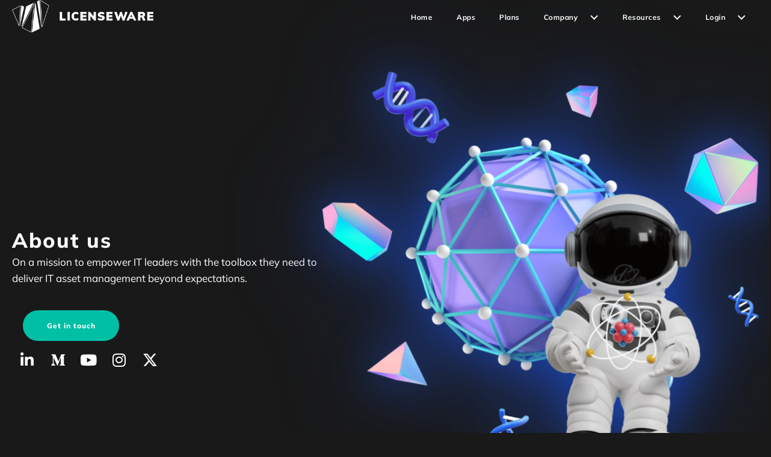

--- FILE ---
content_type: text/html; charset=UTF-8
request_url: https://licenseware.io/about/page/56/
body_size: 57250
content:
<!DOCTYPE html>
<html lang="en-US">
<head>
<meta charset="UTF-8" />
<meta name='viewport' content='width=device-width, initial-scale=1.0' />
<meta http-equiv='X-UA-Compatible' content='IE=edge' />
<link rel="profile" href="https://gmpg.org/xfn/11" />
<link rel="dns-prefetch" href="//cdn.hu-manity.co" />
		<!-- Cookie Compliance -->
		<script type="text/javascript">var huOptions = {"appID":"licensewareio-c6abb6d","currentLanguage":"en","blocking":false,"globalCookie":false,"isAdmin":false,"privacyConsent":true,"forms":[]};</script>
		<script type="text/javascript" src="https://cdn.hu-manity.co/hu-banner.min.js"></script><meta name='robots' content='index, follow, max-image-preview:large, max-snippet:-1, max-video-preview:-1' />
<!-- Google tag (gtag.js) consent mode dataLayer added by Site Kit -->
<script id="google_gtagjs-js-consent-mode-data-layer">
window.dataLayer = window.dataLayer || [];function gtag(){dataLayer.push(arguments);}
gtag('consent', 'default', {"ad_personalization":"denied","ad_storage":"denied","ad_user_data":"denied","analytics_storage":"denied","functionality_storage":"denied","security_storage":"denied","personalization_storage":"denied","region":["AT","BE","BG","CH","CY","CZ","DE","DK","EE","ES","FI","FR","GB","GR","HR","HU","IE","IS","IT","LI","LT","LU","LV","MT","NL","NO","PL","PT","RO","SE","SI","SK"],"wait_for_update":500});
window._googlesitekitConsentCategoryMap = {"statistics":["analytics_storage"],"marketing":["ad_storage","ad_user_data","ad_personalization"],"functional":["functionality_storage","security_storage"],"preferences":["personalization_storage"]};
window._googlesitekitConsents = {"ad_personalization":"denied","ad_storage":"denied","ad_user_data":"denied","analytics_storage":"denied","functionality_storage":"denied","security_storage":"denied","personalization_storage":"denied","region":["AT","BE","BG","CH","CY","CZ","DE","DK","EE","ES","FI","FR","GB","GR","HR","HU","IE","IS","IT","LI","LT","LU","LV","MT","NL","NO","PL","PT","RO","SE","SI","SK"],"wait_for_update":500};
</script>
<!-- End Google tag (gtag.js) consent mode dataLayer added by Site Kit -->

	<!-- This site is optimized with the Yoast SEO plugin v26.7 - https://yoast.com/wordpress/plugins/seo/ -->
	<title>About - LICENSEWARE</title>
<style id="wpr-usedcss">img:is([sizes=auto i],[sizes^="auto," i]){contain-intrinsic-size:3000px 1500px}img.emoji{display:inline!important;border:none!important;box-shadow:none!important;height:1em!important;width:1em!important;margin:0 .07em!important;vertical-align:-.1em!important;background:0 0!important;padding:0!important}:where(.wp-block-button__link){border-radius:9999px;box-shadow:none;padding:calc(.667em + 2px) calc(1.333em + 2px);text-decoration:none}:root :where(.wp-block-button .wp-block-button__link.is-style-outline),:root :where(.wp-block-button.is-style-outline>.wp-block-button__link){border:2px solid;padding:.667em 1.333em}:root :where(.wp-block-button .wp-block-button__link.is-style-outline:not(.has-text-color)),:root :where(.wp-block-button.is-style-outline>.wp-block-button__link:not(.has-text-color)){color:currentColor}:root :where(.wp-block-button .wp-block-button__link.is-style-outline:not(.has-background)),:root :where(.wp-block-button.is-style-outline>.wp-block-button__link:not(.has-background)){background-color:initial;background-image:none}:where(.wp-block-calendar table:not(.has-background) th){background:#ddd}:where(.wp-block-columns){margin-bottom:1.75em}:where(.wp-block-columns.has-background){padding:1.25em 2.375em}:where(.wp-block-post-comments input[type=submit]){border:none}:where(.wp-block-cover-image:not(.has-text-color)),:where(.wp-block-cover:not(.has-text-color)){color:#fff}:where(.wp-block-cover-image.is-light:not(.has-text-color)),:where(.wp-block-cover.is-light:not(.has-text-color)){color:#000}:root :where(.wp-block-cover h1:not(.has-text-color)),:root :where(.wp-block-cover h2:not(.has-text-color)),:root :where(.wp-block-cover h3:not(.has-text-color)),:root :where(.wp-block-cover h4:not(.has-text-color)),:root :where(.wp-block-cover h5:not(.has-text-color)),:root :where(.wp-block-cover h6:not(.has-text-color)),:root :where(.wp-block-cover p:not(.has-text-color)){color:inherit}:where(.wp-block-file){margin-bottom:1.5em}:where(.wp-block-file__button){border-radius:2em;display:inline-block;padding:.5em 1em}:where(.wp-block-file__button):is(a):active,:where(.wp-block-file__button):is(a):focus,:where(.wp-block-file__button):is(a):hover,:where(.wp-block-file__button):is(a):visited{box-shadow:none;color:#fff;opacity:.85;text-decoration:none}:where(.wp-block-group.wp-block-group-is-layout-constrained){position:relative}:root :where(.wp-block-image.is-style-rounded img,.wp-block-image .is-style-rounded img){border-radius:9999px}:where(.wp-block-latest-comments:not([style*=line-height] .wp-block-latest-comments__comment)){line-height:1.1}:where(.wp-block-latest-comments:not([style*=line-height] .wp-block-latest-comments__comment-excerpt p)){line-height:1.8}:root :where(.wp-block-latest-posts.is-grid){padding:0}:root :where(.wp-block-latest-posts.wp-block-latest-posts__list){padding-left:0}ul{box-sizing:border-box}:root :where(.wp-block-list.has-background){padding:1.25em 2.375em}:where(.wp-block-navigation.has-background .wp-block-navigation-item a:not(.wp-element-button)),:where(.wp-block-navigation.has-background .wp-block-navigation-submenu a:not(.wp-element-button)){padding:.5em 1em}:where(.wp-block-navigation .wp-block-navigation__submenu-container .wp-block-navigation-item a:not(.wp-element-button)),:where(.wp-block-navigation .wp-block-navigation__submenu-container .wp-block-navigation-submenu a:not(.wp-element-button)),:where(.wp-block-navigation .wp-block-navigation__submenu-container .wp-block-navigation-submenu button.wp-block-navigation-item__content),:where(.wp-block-navigation .wp-block-navigation__submenu-container .wp-block-pages-list__item button.wp-block-navigation-item__content){padding:.5em 1em}:root :where(p.has-background){padding:1.25em 2.375em}:where(p.has-text-color:not(.has-link-color)) a{color:inherit}:where(.wp-block-post-comments-form) input:not([type=submit]),:where(.wp-block-post-comments-form) textarea{border:1px solid #949494;font-family:inherit;font-size:1em}:where(.wp-block-post-comments-form) input:where(:not([type=submit]):not([type=checkbox])),:where(.wp-block-post-comments-form) textarea{padding:calc(.667em + 2px)}:where(.wp-block-post-excerpt){box-sizing:border-box;margin-bottom:var(--wp--style--block-gap);margin-top:var(--wp--style--block-gap)}:where(.wp-block-preformatted.has-background){padding:1.25em 2.375em}:where(.wp-block-search__button){border:1px solid #ccc;padding:6px 10px}:where(.wp-block-search__input){font-family:inherit;font-size:inherit;font-style:inherit;font-weight:inherit;letter-spacing:inherit;line-height:inherit;text-transform:inherit}:where(.wp-block-search__button-inside .wp-block-search__inside-wrapper){border:1px solid #949494;box-sizing:border-box;padding:4px}:where(.wp-block-search__button-inside .wp-block-search__inside-wrapper) .wp-block-search__input{border:none;border-radius:0;padding:0 4px}:where(.wp-block-search__button-inside .wp-block-search__inside-wrapper) .wp-block-search__input:focus{outline:0}:where(.wp-block-search__button-inside .wp-block-search__inside-wrapper) :where(.wp-block-search__button){padding:4px 8px}:root :where(.wp-block-separator.is-style-dots){height:auto;line-height:1;text-align:center}:root :where(.wp-block-separator.is-style-dots):before{color:currentColor;content:"···";font-family:serif;font-size:1.5em;letter-spacing:2em;padding-left:2em}:root :where(.wp-block-site-logo.is-style-rounded){border-radius:9999px}:where(.wp-block-social-links:not(.is-style-logos-only)) .wp-social-link{background-color:#f0f0f0;color:#444}:where(.wp-block-social-links:not(.is-style-logos-only)) .wp-social-link-amazon{background-color:#f90;color:#fff}:where(.wp-block-social-links:not(.is-style-logos-only)) .wp-social-link-bandcamp{background-color:#1ea0c3;color:#fff}:where(.wp-block-social-links:not(.is-style-logos-only)) .wp-social-link-behance{background-color:#0757fe;color:#fff}:where(.wp-block-social-links:not(.is-style-logos-only)) .wp-social-link-bluesky{background-color:#0a7aff;color:#fff}:where(.wp-block-social-links:not(.is-style-logos-only)) .wp-social-link-codepen{background-color:#1e1f26;color:#fff}:where(.wp-block-social-links:not(.is-style-logos-only)) .wp-social-link-deviantart{background-color:#02e49b;color:#fff}:where(.wp-block-social-links:not(.is-style-logos-only)) .wp-social-link-discord{background-color:#5865f2;color:#fff}:where(.wp-block-social-links:not(.is-style-logos-only)) .wp-social-link-dribbble{background-color:#e94c89;color:#fff}:where(.wp-block-social-links:not(.is-style-logos-only)) .wp-social-link-dropbox{background-color:#4280ff;color:#fff}:where(.wp-block-social-links:not(.is-style-logos-only)) .wp-social-link-etsy{background-color:#f45800;color:#fff}:where(.wp-block-social-links:not(.is-style-logos-only)) .wp-social-link-facebook{background-color:#0866ff;color:#fff}:where(.wp-block-social-links:not(.is-style-logos-only)) .wp-social-link-fivehundredpx{background-color:#000;color:#fff}:where(.wp-block-social-links:not(.is-style-logos-only)) .wp-social-link-flickr{background-color:#0461dd;color:#fff}:where(.wp-block-social-links:not(.is-style-logos-only)) .wp-social-link-foursquare{background-color:#e65678;color:#fff}:where(.wp-block-social-links:not(.is-style-logos-only)) .wp-social-link-github{background-color:#24292d;color:#fff}:where(.wp-block-social-links:not(.is-style-logos-only)) .wp-social-link-goodreads{background-color:#eceadd;color:#382110}:where(.wp-block-social-links:not(.is-style-logos-only)) .wp-social-link-google{background-color:#ea4434;color:#fff}:where(.wp-block-social-links:not(.is-style-logos-only)) .wp-social-link-gravatar{background-color:#1d4fc4;color:#fff}:where(.wp-block-social-links:not(.is-style-logos-only)) .wp-social-link-instagram{background-color:#f00075;color:#fff}:where(.wp-block-social-links:not(.is-style-logos-only)) .wp-social-link-lastfm{background-color:#e21b24;color:#fff}:where(.wp-block-social-links:not(.is-style-logos-only)) .wp-social-link-linkedin{background-color:#0d66c2;color:#fff}:where(.wp-block-social-links:not(.is-style-logos-only)) .wp-social-link-mastodon{background-color:#3288d4;color:#fff}:where(.wp-block-social-links:not(.is-style-logos-only)) .wp-social-link-medium{background-color:#000;color:#fff}:where(.wp-block-social-links:not(.is-style-logos-only)) .wp-social-link-meetup{background-color:#f6405f;color:#fff}:where(.wp-block-social-links:not(.is-style-logos-only)) .wp-social-link-patreon{background-color:#000;color:#fff}:where(.wp-block-social-links:not(.is-style-logos-only)) .wp-social-link-pinterest{background-color:#e60122;color:#fff}:where(.wp-block-social-links:not(.is-style-logos-only)) .wp-social-link-pocket{background-color:#ef4155;color:#fff}:where(.wp-block-social-links:not(.is-style-logos-only)) .wp-social-link-reddit{background-color:#ff4500;color:#fff}:where(.wp-block-social-links:not(.is-style-logos-only)) .wp-social-link-skype{background-color:#0478d7;color:#fff}:where(.wp-block-social-links:not(.is-style-logos-only)) .wp-social-link-snapchat{background-color:#fefc00;color:#fff;stroke:#000}:where(.wp-block-social-links:not(.is-style-logos-only)) .wp-social-link-soundcloud{background-color:#ff5600;color:#fff}:where(.wp-block-social-links:not(.is-style-logos-only)) .wp-social-link-spotify{background-color:#1bd760;color:#fff}:where(.wp-block-social-links:not(.is-style-logos-only)) .wp-social-link-telegram{background-color:#2aabee;color:#fff}:where(.wp-block-social-links:not(.is-style-logos-only)) .wp-social-link-threads{background-color:#000;color:#fff}:where(.wp-block-social-links:not(.is-style-logos-only)) .wp-social-link-tiktok{background-color:#000;color:#fff}:where(.wp-block-social-links:not(.is-style-logos-only)) .wp-social-link-tumblr{background-color:#011835;color:#fff}:where(.wp-block-social-links:not(.is-style-logos-only)) .wp-social-link-twitch{background-color:#6440a4;color:#fff}:where(.wp-block-social-links:not(.is-style-logos-only)) .wp-social-link-twitter{background-color:#1da1f2;color:#fff}:where(.wp-block-social-links:not(.is-style-logos-only)) .wp-social-link-vimeo{background-color:#1eb7ea;color:#fff}:where(.wp-block-social-links:not(.is-style-logos-only)) .wp-social-link-vk{background-color:#4680c2;color:#fff}:where(.wp-block-social-links:not(.is-style-logos-only)) .wp-social-link-wordpress{background-color:#3499cd;color:#fff}:where(.wp-block-social-links:not(.is-style-logos-only)) .wp-social-link-whatsapp{background-color:#25d366;color:#fff}:where(.wp-block-social-links:not(.is-style-logos-only)) .wp-social-link-x{background-color:#000;color:#fff}:where(.wp-block-social-links:not(.is-style-logos-only)) .wp-social-link-yelp{background-color:#d32422;color:#fff}:where(.wp-block-social-links:not(.is-style-logos-only)) .wp-social-link-youtube{background-color:red;color:#fff}:where(.wp-block-social-links.is-style-logos-only) .wp-social-link{background:0 0}:where(.wp-block-social-links.is-style-logos-only) .wp-social-link svg{height:1.25em;width:1.25em}:where(.wp-block-social-links.is-style-logos-only) .wp-social-link-amazon{color:#f90}:where(.wp-block-social-links.is-style-logos-only) .wp-social-link-bandcamp{color:#1ea0c3}:where(.wp-block-social-links.is-style-logos-only) .wp-social-link-behance{color:#0757fe}:where(.wp-block-social-links.is-style-logos-only) .wp-social-link-bluesky{color:#0a7aff}:where(.wp-block-social-links.is-style-logos-only) .wp-social-link-codepen{color:#1e1f26}:where(.wp-block-social-links.is-style-logos-only) .wp-social-link-deviantart{color:#02e49b}:where(.wp-block-social-links.is-style-logos-only) .wp-social-link-discord{color:#5865f2}:where(.wp-block-social-links.is-style-logos-only) .wp-social-link-dribbble{color:#e94c89}:where(.wp-block-social-links.is-style-logos-only) .wp-social-link-dropbox{color:#4280ff}:where(.wp-block-social-links.is-style-logos-only) .wp-social-link-etsy{color:#f45800}:where(.wp-block-social-links.is-style-logos-only) .wp-social-link-facebook{color:#0866ff}:where(.wp-block-social-links.is-style-logos-only) .wp-social-link-fivehundredpx{color:#000}:where(.wp-block-social-links.is-style-logos-only) .wp-social-link-flickr{color:#0461dd}:where(.wp-block-social-links.is-style-logos-only) .wp-social-link-foursquare{color:#e65678}:where(.wp-block-social-links.is-style-logos-only) .wp-social-link-github{color:#24292d}:where(.wp-block-social-links.is-style-logos-only) .wp-social-link-goodreads{color:#382110}:where(.wp-block-social-links.is-style-logos-only) .wp-social-link-google{color:#ea4434}:where(.wp-block-social-links.is-style-logos-only) .wp-social-link-gravatar{color:#1d4fc4}:where(.wp-block-social-links.is-style-logos-only) .wp-social-link-instagram{color:#f00075}:where(.wp-block-social-links.is-style-logos-only) .wp-social-link-lastfm{color:#e21b24}:where(.wp-block-social-links.is-style-logos-only) .wp-social-link-linkedin{color:#0d66c2}:where(.wp-block-social-links.is-style-logos-only) .wp-social-link-mastodon{color:#3288d4}:where(.wp-block-social-links.is-style-logos-only) .wp-social-link-medium{color:#000}:where(.wp-block-social-links.is-style-logos-only) .wp-social-link-meetup{color:#f6405f}:where(.wp-block-social-links.is-style-logos-only) .wp-social-link-patreon{color:#000}:where(.wp-block-social-links.is-style-logos-only) .wp-social-link-pinterest{color:#e60122}:where(.wp-block-social-links.is-style-logos-only) .wp-social-link-pocket{color:#ef4155}:where(.wp-block-social-links.is-style-logos-only) .wp-social-link-reddit{color:#ff4500}:where(.wp-block-social-links.is-style-logos-only) .wp-social-link-skype{color:#0478d7}:where(.wp-block-social-links.is-style-logos-only) .wp-social-link-snapchat{color:#fff;stroke:#000}:where(.wp-block-social-links.is-style-logos-only) .wp-social-link-soundcloud{color:#ff5600}:where(.wp-block-social-links.is-style-logos-only) .wp-social-link-spotify{color:#1bd760}:where(.wp-block-social-links.is-style-logos-only) .wp-social-link-telegram{color:#2aabee}:where(.wp-block-social-links.is-style-logos-only) .wp-social-link-threads{color:#000}:where(.wp-block-social-links.is-style-logos-only) .wp-social-link-tiktok{color:#000}:where(.wp-block-social-links.is-style-logos-only) .wp-social-link-tumblr{color:#011835}:where(.wp-block-social-links.is-style-logos-only) .wp-social-link-twitch{color:#6440a4}:where(.wp-block-social-links.is-style-logos-only) .wp-social-link-twitter{color:#1da1f2}:where(.wp-block-social-links.is-style-logos-only) .wp-social-link-vimeo{color:#1eb7ea}:where(.wp-block-social-links.is-style-logos-only) .wp-social-link-vk{color:#4680c2}:where(.wp-block-social-links.is-style-logos-only) .wp-social-link-whatsapp{color:#25d366}:where(.wp-block-social-links.is-style-logos-only) .wp-social-link-wordpress{color:#3499cd}:where(.wp-block-social-links.is-style-logos-only) .wp-social-link-x{color:#000}:where(.wp-block-social-links.is-style-logos-only) .wp-social-link-yelp{color:#d32422}:where(.wp-block-social-links.is-style-logos-only) .wp-social-link-youtube{color:red}:root :where(.wp-block-social-links .wp-social-link a){padding:.25em}:root :where(.wp-block-social-links.is-style-logos-only .wp-social-link a){padding:0}:root :where(.wp-block-social-links.is-style-pill-shape .wp-social-link a){padding-left:.6666666667em;padding-right:.6666666667em}:root :where(.wp-block-tag-cloud.is-style-outline){display:flex;flex-wrap:wrap;gap:1ch}:root :where(.wp-block-tag-cloud.is-style-outline a){border:1px solid;font-size:unset!important;margin-right:0;padding:1ch 2ch;text-decoration:none!important}:root :where(.wp-block-table-of-contents){box-sizing:border-box}:where(.wp-block-term-description){box-sizing:border-box;margin-bottom:var(--wp--style--block-gap);margin-top:var(--wp--style--block-gap)}:where(pre.wp-block-verse){font-family:inherit}:root{--wp--preset--font-size--normal:16px;--wp--preset--font-size--huge:42px}.aligncenter{clear:both}html :where(.has-border-color){border-style:solid}html :where([style*=border-top-color]){border-top-style:solid}html :where([style*=border-right-color]){border-right-style:solid}html :where([style*=border-bottom-color]){border-bottom-style:solid}html :where([style*=border-left-color]){border-left-style:solid}html :where([style*=border-width]){border-style:solid}html :where([style*=border-top-width]){border-top-style:solid}html :where([style*=border-right-width]){border-right-style:solid}html :where([style*=border-bottom-width]){border-bottom-style:solid}html :where([style*=border-left-width]){border-left-style:solid}html :where(img[class*=wp-image-]){height:auto;max-width:100%}:where(figure){margin:0 0 1em}html :where(.is-position-sticky){--wp-admin--admin-bar--position-offset:var(--wp-admin--admin-bar--height,0px)}@media screen and (max-width:600px){html :where(.is-position-sticky){--wp-admin--admin-bar--position-offset:0px}}:root :where(.wp-block-image figcaption){color:#555;font-size:13px;text-align:center}:where(.wp-block-group.has-background){padding:1.25em 2.375em}:root :where(.wp-block-template-part.has-background){margin-bottom:0;margin-top:0;padding:1.25em 2.375em}:root{--wp--preset--aspect-ratio--square:1;--wp--preset--aspect-ratio--4-3:4/3;--wp--preset--aspect-ratio--3-4:3/4;--wp--preset--aspect-ratio--3-2:3/2;--wp--preset--aspect-ratio--2-3:2/3;--wp--preset--aspect-ratio--16-9:16/9;--wp--preset--aspect-ratio--9-16:9/16;--wp--preset--color--black:#000000;--wp--preset--color--cyan-bluish-gray:#abb8c3;--wp--preset--color--white:#ffffff;--wp--preset--color--pale-pink:#f78da7;--wp--preset--color--vivid-red:#cf2e2e;--wp--preset--color--luminous-vivid-orange:#ff6900;--wp--preset--color--luminous-vivid-amber:#fcb900;--wp--preset--color--light-green-cyan:#7bdcb5;--wp--preset--color--vivid-green-cyan:#00d084;--wp--preset--color--pale-cyan-blue:#8ed1fc;--wp--preset--color--vivid-cyan-blue:#0693e3;--wp--preset--color--vivid-purple:#9b51e0;--wp--preset--color--fl-heading-text:#ffffff;--wp--preset--color--fl-body-bg:#191919;--wp--preset--color--fl-body-text:#eaeaea;--wp--preset--color--fl-accent:#295be4;--wp--preset--color--fl-accent-hover:#295be4;--wp--preset--color--fl-topbar-bg:#ffffff;--wp--preset--color--fl-topbar-text:#808080;--wp--preset--color--fl-topbar-link:#428bca;--wp--preset--color--fl-topbar-hover:#428bca;--wp--preset--color--fl-header-bg:#ffffff;--wp--preset--color--fl-header-text:#808080;--wp--preset--color--fl-header-link:#808080;--wp--preset--color--fl-header-hover:#428bca;--wp--preset--color--fl-nav-bg:#ffffff;--wp--preset--color--fl-nav-link:#808080;--wp--preset--color--fl-nav-hover:#428bca;--wp--preset--color--fl-content-bg:#191919;--wp--preset--color--fl-footer-widgets-bg:#ffffff;--wp--preset--color--fl-footer-widgets-text:#808080;--wp--preset--color--fl-footer-widgets-link:#428bca;--wp--preset--color--fl-footer-widgets-hover:#428bca;--wp--preset--color--fl-footer-bg:#ffffff;--wp--preset--color--fl-footer-text:#808080;--wp--preset--color--fl-footer-link:#428bca;--wp--preset--color--fl-footer-hover:#428bca;--wp--preset--gradient--vivid-cyan-blue-to-vivid-purple:linear-gradient(135deg,rgba(6, 147, 227, 1) 0%,rgb(155, 81, 224) 100%);--wp--preset--gradient--light-green-cyan-to-vivid-green-cyan:linear-gradient(135deg,rgb(122, 220, 180) 0%,rgb(0, 208, 130) 100%);--wp--preset--gradient--luminous-vivid-amber-to-luminous-vivid-orange:linear-gradient(135deg,rgba(252, 185, 0, 1) 0%,rgba(255, 105, 0, 1) 100%);--wp--preset--gradient--luminous-vivid-orange-to-vivid-red:linear-gradient(135deg,rgba(255, 105, 0, 1) 0%,rgb(207, 46, 46) 100%);--wp--preset--gradient--very-light-gray-to-cyan-bluish-gray:linear-gradient(135deg,rgb(238, 238, 238) 0%,rgb(169, 184, 195) 100%);--wp--preset--gradient--cool-to-warm-spectrum:linear-gradient(135deg,rgb(74, 234, 220) 0%,rgb(151, 120, 209) 20%,rgb(207, 42, 186) 40%,rgb(238, 44, 130) 60%,rgb(251, 105, 98) 80%,rgb(254, 248, 76) 100%);--wp--preset--gradient--blush-light-purple:linear-gradient(135deg,rgb(255, 206, 236) 0%,rgb(152, 150, 240) 100%);--wp--preset--gradient--blush-bordeaux:linear-gradient(135deg,rgb(254, 205, 165) 0%,rgb(254, 45, 45) 50%,rgb(107, 0, 62) 100%);--wp--preset--gradient--luminous-dusk:linear-gradient(135deg,rgb(255, 203, 112) 0%,rgb(199, 81, 192) 50%,rgb(65, 88, 208) 100%);--wp--preset--gradient--pale-ocean:linear-gradient(135deg,rgb(255, 245, 203) 0%,rgb(182, 227, 212) 50%,rgb(51, 167, 181) 100%);--wp--preset--gradient--electric-grass:linear-gradient(135deg,rgb(202, 248, 128) 0%,rgb(113, 206, 126) 100%);--wp--preset--gradient--midnight:linear-gradient(135deg,rgb(2, 3, 129) 0%,rgb(40, 116, 252) 100%);--wp--preset--font-size--small:13px;--wp--preset--font-size--medium:20px;--wp--preset--font-size--large:36px;--wp--preset--font-size--x-large:42px;--wp--preset--spacing--20:0.44rem;--wp--preset--spacing--30:0.67rem;--wp--preset--spacing--40:1rem;--wp--preset--spacing--50:1.5rem;--wp--preset--spacing--60:2.25rem;--wp--preset--spacing--70:3.38rem;--wp--preset--spacing--80:5.06rem;--wp--preset--shadow--natural:6px 6px 9px rgba(0, 0, 0, .2);--wp--preset--shadow--deep:12px 12px 50px rgba(0, 0, 0, .4);--wp--preset--shadow--sharp:6px 6px 0px rgba(0, 0, 0, .2);--wp--preset--shadow--outlined:6px 6px 0px -3px rgba(255, 255, 255, 1),6px 6px rgba(0, 0, 0, 1);--wp--preset--shadow--crisp:6px 6px 0px rgba(0, 0, 0, 1)}:where(.is-layout-flex){gap:.5em}:where(.is-layout-grid){gap:.5em}:where(.wp-block-post-template.is-layout-flex){gap:1.25em}:where(.wp-block-post-template.is-layout-grid){gap:1.25em}:where(.wp-block-columns.is-layout-flex){gap:2em}:where(.wp-block-columns.is-layout-grid){gap:2em}:root :where(.wp-block-pullquote){font-size:1.5em;line-height:1.6}.fab,.fas{-moz-osx-font-smoothing:grayscale;-webkit-font-smoothing:antialiased;display:inline-block;font-style:normal;font-variant:normal;text-rendering:auto;line-height:1}.fa-instagram:before{content:"\f16d"}.fa-linkedin-in:before{content:"\f0e1"}.fa-medium-m:before{content:"\f3c7"}.fa-times:before{content:"\f00d"}.fa-volume-off:before{content:"\f026"}.fa-volume-up:before{content:"\f028"}.fa-youtube:before{content:"\f167"}.sr-only{border:0;clip:rect(0,0,0,0);height:1px;margin:-1px;overflow:hidden;padding:0;position:absolute;width:1px}@font-face{font-family:"Font Awesome 5 Brands";font-style:normal;font-weight:400;font-display:swap;src:url(https://licenseware.io/wp-content/plugins/bb-plugin/fonts/fontawesome/5.15.4/webfonts/fa-brands-400.eot);src:url(https://licenseware.io/wp-content/plugins/bb-plugin/fonts/fontawesome/5.15.4/webfonts/fa-brands-400.eot?#iefix) format("embedded-opentype"),url(https://licenseware.io/wp-content/plugins/bb-plugin/fonts/fontawesome/5.15.4/webfonts/fa-brands-400.woff2) format("woff2"),url(https://licenseware.io/wp-content/plugins/bb-plugin/fonts/fontawesome/5.15.4/webfonts/fa-brands-400.woff) format("woff"),url(https://licenseware.io/wp-content/plugins/bb-plugin/fonts/fontawesome/5.15.4/webfonts/fa-brands-400.ttf) format("truetype"),url(https://licenseware.io/wp-content/plugins/bb-plugin/fonts/fontawesome/5.15.4/webfonts/fa-brands-400.svg#fontawesome) format("svg")}.fab{font-family:"Font Awesome 5 Brands"}@font-face{font-family:"Font Awesome 5 Free";font-style:normal;font-weight:400;font-display:swap;src:url(https://licenseware.io/wp-content/plugins/bb-plugin/fonts/fontawesome/5.15.4/webfonts/fa-regular-400.eot);src:url(https://licenseware.io/wp-content/plugins/bb-plugin/fonts/fontawesome/5.15.4/webfonts/fa-regular-400.eot?#iefix) format("embedded-opentype"),url(https://licenseware.io/wp-content/plugins/bb-plugin/fonts/fontawesome/5.15.4/webfonts/fa-regular-400.woff2) format("woff2"),url(https://licenseware.io/wp-content/plugins/bb-plugin/fonts/fontawesome/5.15.4/webfonts/fa-regular-400.woff) format("woff"),url(https://licenseware.io/wp-content/plugins/bb-plugin/fonts/fontawesome/5.15.4/webfonts/fa-regular-400.ttf) format("truetype"),url(https://licenseware.io/wp-content/plugins/bb-plugin/fonts/fontawesome/5.15.4/webfonts/fa-regular-400.svg#fontawesome) format("svg")}.fab{font-weight:400}@font-face{font-family:"Font Awesome 5 Free";font-style:normal;font-weight:900;font-display:swap;src:url(https://licenseware.io/wp-content/plugins/bb-plugin/fonts/fontawesome/5.15.4/webfonts/fa-solid-900.eot);src:url(https://licenseware.io/wp-content/plugins/bb-plugin/fonts/fontawesome/5.15.4/webfonts/fa-solid-900.eot?#iefix) format("embedded-opentype"),url(https://licenseware.io/wp-content/plugins/bb-plugin/fonts/fontawesome/5.15.4/webfonts/fa-solid-900.woff2) format("woff2"),url(https://licenseware.io/wp-content/plugins/bb-plugin/fonts/fontawesome/5.15.4/webfonts/fa-solid-900.woff) format("woff"),url(https://licenseware.io/wp-content/plugins/bb-plugin/fonts/fontawesome/5.15.4/webfonts/fa-solid-900.ttf) format("truetype"),url(https://licenseware.io/wp-content/plugins/bb-plugin/fonts/fontawesome/5.15.4/webfonts/fa-solid-900.svg#fontawesome) format("svg")}.fas{font-family:"Font Awesome 5 Free"}.fas{font-weight:900}.owl-carousel{display:none;width:100%;-webkit-tap-highlight-color:transparent;position:relative;z-index:1}.owl-carousel .owl-stage{position:relative;-ms-touch-action:pan-Y;touch-action:manipulation;-moz-backface-visibility:hidden}.owl-carousel .owl-stage:after{content:".";display:block;clear:both;visibility:hidden;line-height:0;height:0}.owl-carousel .owl-stage-outer{position:relative;overflow:hidden;-webkit-transform:translate3d(0,0,0)}.owl-carousel .owl-item{-webkit-backface-visibility:hidden;-moz-backface-visibility:hidden;-ms-backface-visibility:hidden;-webkit-transform:translate3d(0,0,0);-moz-transform:translate3d(0,0,0);-ms-transform:translate3d(0,0,0)}.owl-carousel .owl-item{position:relative;min-height:1px;float:left;-webkit-backface-visibility:hidden;-webkit-tap-highlight-color:transparent;-webkit-touch-callout:none}.owl-carousel .owl-item img{display:block;width:100%}.owl-carousel .owl-dots.disabled,.owl-carousel .owl-nav.disabled{display:none}.owl-carousel .owl-dot,.owl-carousel .owl-nav .owl-next,.owl-carousel .owl-nav .owl-prev{cursor:pointer;-webkit-user-select:none;-khtml-user-select:none;-moz-user-select:none;-ms-user-select:none;user-select:none}.owl-carousel .owl-nav button.owl-next,.owl-carousel .owl-nav button.owl-prev,.owl-carousel button.owl-dot{background:0 0;color:inherit;border:none;padding:0!important;font:inherit}.owl-carousel.owl-loaded{display:block}.owl-carousel.owl-loading{opacity:0;display:block}.owl-carousel.owl-hidden{opacity:0}.owl-carousel.owl-refresh .owl-item{visibility:hidden}.owl-carousel.owl-drag .owl-item{-ms-touch-action:pan-y;touch-action:pan-y;-webkit-user-select:none;-moz-user-select:none;-ms-user-select:none;user-select:none}.owl-carousel.owl-grab{cursor:move;cursor:grab}.owl-carousel.owl-rtl{direction:rtl}.owl-carousel.owl-rtl .owl-item{float:right}.no-js .owl-carousel{display:block}.owl-carousel .animated{animation-duration:1s;animation-fill-mode:both}.owl-carousel .owl-animated-in{z-index:0}.owl-carousel .owl-animated-out{z-index:1}.owl-carousel .fadeOut{animation-name:fadeOut}@keyframes fadeOut{0%{opacity:1}100%{opacity:0}}.owl-height{transition:height .5s ease-in-out}.owl-carousel .owl-item .owl-lazy{opacity:0;transition:opacity .4s ease}.owl-carousel .owl-item .owl-lazy:not([src]),.owl-carousel .owl-item .owl-lazy[src^=""]{max-height:0}.owl-carousel .owl-item img.owl-lazy{transform-style:preserve-3d}.owl-carousel .owl-video-wrapper{position:relative;height:100%;background:#000}.owl-carousel .owl-video-play-icon{position:absolute;height:80px;width:80px;left:50%;top:50%;margin-left:-40px;margin-top:-40px;background:var(--wpr-bg-7fdd70e1-95ed-4b5a-9187-55096e82c465) no-repeat;cursor:pointer;z-index:1;-webkit-backface-visibility:hidden;transition:transform .1s ease}.owl-carousel .owl-video-play-icon:hover{-ms-transform:scale(1.3,1.3);transform:scale(1.3,1.3)}.owl-carousel .owl-video-playing .owl-video-play-icon,.owl-carousel .owl-video-playing .owl-video-tn{display:none}.owl-carousel .owl-video-tn{opacity:0;height:100%;background-position:center center;background-repeat:no-repeat;background-size:contain;transition:opacity .4s ease}.owl-carousel .owl-video-frame{position:relative;z-index:1;height:100%;width:100%}.owl-theme .owl-nav{margin-top:10px;text-align:center;-webkit-tap-highlight-color:transparent}.owl-theme .owl-nav [class*=owl-]{color:#fff;font-size:14px;margin:5px;padding:4px 7px;background:#d6d6d6;display:inline-block;cursor:pointer;border-radius:3px}.owl-theme .owl-nav [class*=owl-]:hover{background:#869791;color:#fff;text-decoration:none}.owl-theme .owl-nav .disabled{opacity:.5;cursor:default}.owl-theme .owl-nav.disabled+.owl-dots{margin-top:10px}.owl-theme .owl-dots{text-align:center;-webkit-tap-highlight-color:transparent}.owl-theme .owl-dots .owl-dot{display:inline-block;zoom:1}.owl-theme .owl-dots .owl-dot span{width:10px;height:10px;margin:5px 7px;background:#d6d6d6;display:block;-webkit-backface-visibility:visible;transition:opacity .2s ease;border-radius:30px}.owl-theme .owl-dots .owl-dot.active span,.owl-theme .owl-dots .owl-dot:hover span{background:#869791}.fl-builder-content *,.fl-builder-content :after,.fl-builder-content :before{-webkit-box-sizing:border-box;-moz-box-sizing:border-box;box-sizing:border-box}.fl-col-group:after,.fl-col-group:before,.fl-col:after,.fl-col:before,.fl-module-content:after,.fl-module-content:before,.fl-module:not([data-accepts]):after,.fl-module:not([data-accepts]):before,.fl-row-content:after,.fl-row-content:before,.fl-row:after,.fl-row:before{display:table;content:" "}.fl-col-group:after,.fl-col:after,.fl-module-content:after,.fl-module:not([data-accepts]):after,.fl-row-content:after,.fl-row:after{clear:both}.fl-clear{clear:both}.fl-row,.fl-row-content{margin-left:auto;margin-right:auto;min-width:0}.fl-row-content-wrap{position:relative}.fl-row-bg-video,.fl-row-bg-video .fl-row-content{position:relative}.fl-row-bg-video .fl-bg-video{bottom:0;left:0;overflow:hidden;position:absolute;right:0;top:0}.fl-row-bg-video .fl-bg-video video{bottom:0;left:0;max-width:none;position:absolute;right:0;top:0}.fl-row-bg-video .fl-bg-video video{min-width:100%;min-height:100%;width:auto;height:auto}.fl-row-bg-video .fl-bg-video iframe{pointer-events:none;width:100vw;height:56.25vw;max-width:none;min-height:100vh;min-width:177.77vh;position:absolute;top:50%;left:50%;-ms-transform:translate(-50%,-50%);-webkit-transform:translate(-50%,-50%);transform:translate(-50%,-50%)}.fl-bg-video-fallback{background-position:50% 50%;background-repeat:no-repeat;background-size:cover;bottom:0;left:0;position:absolute;right:0;top:0}.fl-row-default-height .fl-row-content-wrap{display:-webkit-box;display:-webkit-flex;display:-ms-flexbox;display:flex;min-height:100vh}.fl-row-default-height .fl-row-content-wrap{min-height:0}.fl-row-default-height .fl-row-content,.fl-row-full-height .fl-row-content{-webkit-box-flex:1 1 auto;-moz-box-flex:1 1 auto;-webkit-flex:1 1 auto;-ms-flex:1 1 auto;flex:1 1 auto}.fl-row-default-height .fl-row-full-width.fl-row-content,.fl-row-full-height .fl-row-full-width.fl-row-content{max-width:100%;width:100%}.fl-row-default-height.fl-row-align-center .fl-row-content-wrap,.fl-row-full-height.fl-row-align-center .fl-row-content-wrap{-webkit-align-items:center;-webkit-box-align:center;-webkit-box-pack:center;-webkit-justify-content:center;-ms-flex-align:center;-ms-flex-pack:center;justify-content:center;align-items:center}.fl-col-group-equal-height{display:flex;flex-wrap:wrap;width:100%}.fl-col-group-equal-height .fl-col,.fl-col-group-equal-height .fl-col-content{display:flex;flex:1 1 auto}.fl-col-group-equal-height .fl-col-content{flex-direction:column;flex-shrink:1;min-width:1px;max-width:100%;width:100%}.fl-col-group-equal-height .fl-col-content:after,.fl-col-group-equal-height .fl-col-content:before,.fl-col-group-equal-height .fl-col:after,.fl-col-group-equal-height .fl-col:before,.fl-col-group-equal-height:after,.fl-col-group-equal-height:before{content:none}.fl-col-group-equal-height.fl-col-group-align-center .fl-col-content,.fl-col-group-nested.fl-col-group-equal-height.fl-col-group-align-center .fl-col-content{justify-content:center}.fl-col-group-equal-height.fl-col-group-align-center .fl-col-group{width:100%}.fl-col{float:left;min-height:1px}.fl-builder-shape-layer{z-index:0}@supports (-webkit-touch-callout:inherit){.fl-row.fl-row-bg-parallax .fl-row-content-wrap{background-position:center!important;background-attachment:scroll!important}}.sr-only{position:absolute;width:1px;height:1px;padding:0;overflow:hidden;clip:rect(0,0,0,0);white-space:nowrap;border:0}.fl-builder-content a.fl-button,.fl-builder-content a.fl-button:visited{border-radius:4px;-moz-border-radius:4px;-webkit-border-radius:4px;display:inline-block;font-size:16px;font-weight:400;line-height:18px;padding:12px 24px;text-decoration:none;text-shadow:none}.fl-builder-content .fl-button:hover{text-decoration:none}.fl-builder-content .fl-button:active{position:relative;top:1px}.fl-builder-content .fl-button-center{text-align:center}.fl-builder-content .fl-button i{font-size:1.3em;height:auto;margin-right:8px;vertical-align:middle;width:auto}.fl-module img{max-width:100%}.fl-photo{line-height:0;position:relative}.fl-photo-align-left{text-align:left}.fl-photo-align-center{text-align:center}.fl-photo-align-right{text-align:right}.fl-photo-content{display:inline-block;line-height:0;position:relative;max-width:100%}.fl-photo-content img{display:inline;height:auto;max-width:100%}.fl-builder-pagination,.fl-builder-pagination-load-more{padding:40px 0}.fl-builder-pagination ul.page-numbers{list-style:none;margin:0;padding:0;text-align:center}.fl-builder-pagination li{display:inline-block;list-style:none;margin:0;padding:0}.fl-builder-pagination li a.page-numbers,.fl-builder-pagination li span.page-numbers{border:1px solid #e6e6e6;display:inline-block;padding:5px 10px;margin:0 0 5px}.fl-builder-pagination li a.page-numbers:hover,.fl-builder-pagination li span.current{background:#f5f5f5;text-decoration:none}.mfp-wrap .mfp-preloader.fa{font-size:30px}.fl-form-field{margin-bottom:15px}.fl-form-field input.fl-form-error{border-color:#dd6420}.fl-form-error-message{clear:both;color:#dd6420;display:none;padding-top:8px;font-size:12px;font-weight:lighter}.fl-animation{opacity:0}body.fl-no-js .fl-animation{opacity:1}.fl-animated,.fl-builder-edit .fl-animation{opacity:1}.fl-animated{animation-fill-mode:both;-webkit-animation-fill-mode:both}@media (min-width:1201px){html .fl-visible-large:not(.fl-visible-desktop),html .fl-visible-medium:not(.fl-visible-desktop){display:none}}@media (min-width:993px) and (max-width:1200px){html .fl-visible-desktop:not(.fl-visible-large),html .fl-visible-medium:not(.fl-visible-large){display:none}}@media (min-width:769px) and (max-width:992px){html .fl-visible-desktop:not(.fl-visible-medium),html .fl-visible-large:not(.fl-visible-medium){display:none}}@media (max-width:768px){.fl-row-content-wrap{background-attachment:scroll!important}.fl-row-bg-parallax .fl-row-content-wrap{background-attachment:scroll!important;background-position:center center!important}.fl-col-group.fl-col-group-equal-height{display:block}.fl-col-group.fl-col-group-equal-height.fl-col-group-custom-width{display:-webkit-box;display:-webkit-flex;display:flex}.fl-col-group.fl-col-group-responsive-reversed{display:-webkit-flex;display:flex;-webkit-flex-wrap:wrap-reverse;flex-wrap:wrap-reverse;flex-direction:row-reverse}.fl-col-group.fl-col-group-responsive-reversed .fl-col:not(.fl-col-small-custom-width){flex-basis:100%;width:100%!important}.fl-col{clear:both;float:none;margin-left:auto;margin-right:auto;width:auto!important}.fl-col-small:not(.fl-col-small-full-width){max-width:400px}.fl-row[data-node] .fl-row-content-wrap{margin:0;padding-left:0;padding-right:0}.fl-row[data-node] .fl-bg-video{left:0;right:0}.fl-col[data-node] .fl-col-content{margin:0;padding-left:0;padding-right:0}html .fl-visible-desktop:not(.fl-visible-mobile),html .fl-visible-large:not(.fl-visible-mobile),html .fl-visible-medium:not(.fl-visible-mobile){display:none}.fl-node-wqva951pr3he.fl-row>.fl-row-content-wrap{padding-bottom:20px}}.fl-col-content{display:flex;flex-direction:column;margin-top:0;margin-right:0;margin-bottom:0;margin-left:0;padding-top:0;padding-right:0;padding-bottom:0;padding-left:0}.fl-row-fixed-width{max-width:1250px}.fl-row-content-wrap{margin-top:0;margin-right:0;margin-bottom:0;margin-left:0;padding-top:20px;padding-right:20px;padding-bottom:20px;padding-left:20px}.fl-module-content,.fl-module:where(.fl-module:not(:has(> .fl-module-content))){margin-top:20px;margin-right:20px;margin-bottom:20px;margin-left:20px}.fl-node-1fzjwq86akhs>.fl-row-content-wrap{background-image:linear-gradient(90deg,#191919 0,#191919 100%)}.fl-node-1fzjwq86akhs .fl-row-content{max-width:1244px}.fl-node-1fzjwq86akhs>.fl-row-content-wrap{padding-top:120px;padding-bottom:80px}.fl-node-wqva951pr3he>.fl-row-content-wrap{background-color:#111}.fl-node-wqva951pr3he .fl-row-content{max-width:1133.921875px}.fl-node-wqva951pr3he>.fl-row-content-wrap{padding-top:5px;padding-bottom:100px}.fl-node-6axm29cgybne>.fl-row-content-wrap{background-color:#191919}.fl-node-6axm29cgybne .fl-row-content{max-width:888px}.fl-node-6axm29cgybne>.fl-row-content-wrap{padding-top:0;padding-bottom:25px}.fl-node-nhw5gq71mk2t>.fl-row-content-wrap{background-color:#0c0c0c}.fl-node-nhw5gq71mk2t .fl-row-content{max-width:792px}.fl-node-nhw5gq71mk2t>.fl-row-content-wrap{padding-bottom:80px}.fl-node-gh0xdyu8t9pw>.fl-row-content-wrap{background-color:#191919}.fl-node-gh0xdyu8t9pw .fl-row-content{max-width:1101.9701538085938px}.fl-node-gh0xdyu8t9pw>.fl-row-content-wrap{margin-top:0}.fl-node-gh0xdyu8t9pw>.fl-row-content-wrap{padding-top:120px;padding-bottom:100px}.fl-builder-content .fl-node-pxug4c286ztq h1,.fl-builder-content .fl-node-pxug4c286ztq h1 a,.fl-builder-content .fl-node-pxug4c286ztq h2,.fl-builder-content .fl-node-pxug4c286ztq h2 a,.fl-builder-content .fl-node-pxug4c286ztq h3,.fl-builder-content .fl-node-pxug4c286ztq h3 a,.fl-builder-content .fl-node-pxug4c286ztq h4,.fl-builder-content .fl-node-pxug4c286ztq h4 a{color:#fff}.fl-node-pxug4c286ztq>.fl-row-content-wrap{background-color:#191919}.fl-node-pxug4c286ztq .fl-row-content{max-width:1034px}.fl-node-e6zg5qbytfdo>.fl-row-content-wrap{background-color:#111}.fl-node-e6zg5qbytfdo .fl-row-content{max-width:1218px}.fl-node-e6zg5qbytfdo>.fl-row-content-wrap{padding-top:100px;padding-bottom:60px}.fl-node-ya2on406b8v9{width:41%}.fl-node-k4p3lnqby7oz{width:100%}.fl-node-32wijcd5rqag{width:50%}.fl-node-3ih079m5ao1e{width:100%}.fl-node-b0hledij612g{width:100%}.fl-node-179k0fbg6spi{width:100%}.fl-node-6rgz2iexy4cf{width:100%}.fl-node-c8wsgit4xqbj{width:100%}.fl-node-728afroyjk9e{width:100%}.fl-node-b8ckuhxyq42z{width:100%}.fl-node-1p268z3lsyim{width:25%}.fl-node-pqx80ozy6s7d{width:20%}.fl-node-8h6mten1wz5g{width:50%}.fl-node-yrg6oblc7t4d{width:59%}.fl-node-3kcn1bjfxza6{width:25%}.fl-node-v9go5zsya6j2{width:20%}.fl-node-nwesmzyk41a5{width:25%}.fl-node-9lfvcubgedsw{width:20%}.fl-node-vmwgu0jthf16{width:100%}.fl-node-7fdgctvj14re{width:100%}.fl-node-1gcvtr2b8m5e{width:100%}.fl-node-ekdmzu4fw3l1{width:100%}.fl-node-bxpl68hm3ove{width:100%}.fl-node-2810akmdxnc6{width:25%}.fl-node-2g4xsovz0n63{width:20%}.fl-node-g1yshrliu3x6{width:20%}.fl-node-s1onbw5ktjx0{width:100%}.fl-node-vp2ogx8a3wt1{width:18%}.fl-node-y8xbsr7m64qu{width:10%}.fl-node-imtq73rvxjba{width:9%}.fl-node-c569t2senvdz{width:18%}.fl-node-61vx8eoir394{width:9%}.fl-node-02g4vn5tcq37{width:17%}.fl-node-legf8d3zcnx7{width:18%}.fl-module-heading .fl-heading{padding:0!important;margin:0!important}.fl-node-3z84kmwc9qg6 h1.fl-heading .fl-heading-text,.fl-row .fl-col .fl-node-3z84kmwc9qg6 h1.fl-heading .fl-heading-text,.fl-row .fl-col .fl-node-3z84kmwc9qg6 h1.fl-heading .fl-heading-text *,.fl-row .fl-col .fl-node-3z84kmwc9qg6 h1.fl-heading a{color:#fff}.fl-node-3z84kmwc9qg6.fl-module-heading .fl-heading{font-family:Mulish,sans-serif;font-weight:800;font-size:34px;line-height:44px;letter-spacing:2px}@media(max-width:992px){.fl-builder-content .fl-node-ya2on406b8v9{width:100%!important;max-width:none;-webkit-box-flex:0 1 auto;-moz-box-flex:0 1 auto;-webkit-flex:0 1 auto;-ms-flex:0 1 auto;flex:0 1 auto}.fl-node-3z84kmwc9qg6.fl-module-heading .fl-heading{text-align:center}}@media(max-width:768px){.fl-node-3z84kmwc9qg6.fl-module-heading .fl-heading{font-size:30px}}.fl-node-3z84kmwc9qg6>.fl-module-content{margin-top:80px;margin-bottom:0}@media (max-width:768px){.fl-node-6axm29cgybne.fl-row>.fl-row-content-wrap{padding-bottom:40px}.fl-node-nhw5gq71mk2t.fl-row>.fl-row-content-wrap{padding-bottom:20px}.fl-node-gh0xdyu8t9pw.fl-row>.fl-row-content-wrap{padding-top:20px;padding-bottom:20px}.fl-node-e6zg5qbytfdo.fl-row>.fl-row-content-wrap{margin-top:0}.fl-node-e6zg5qbytfdo.fl-row>.fl-row-content-wrap{padding-bottom:40px}.fl-node-3z84kmwc9qg6>.fl-module-content{margin-top:20px}.fl-node-x86goj5v9dkw.fl-module>.fl-module-content{margin-bottom:10px}}.fl-node-x86goj5v9dkw h2.fl-heading .fl-heading-text,.fl-row .fl-col .fl-node-x86goj5v9dkw h2.fl-heading .fl-heading-text,.fl-row .fl-col .fl-node-x86goj5v9dkw h2.fl-heading .fl-heading-text *,.fl-row .fl-col .fl-node-x86goj5v9dkw h2.fl-heading a{color:#fff}.fl-node-x86goj5v9dkw.fl-module-heading .fl-heading{font-weight:800;font-size:34px;line-height:44px;letter-spacing:2px;text-align:center}@media(max-width:768px){.fl-node-x86goj5v9dkw.fl-module-heading .fl-heading{font-size:15px}}.fl-node-x86goj5v9dkw>.fl-module-content{margin-top:0;margin-bottom:50px}.pp-infobox:after,.pp-infobox:before{content:" ";display:table}.pp-infobox:after{clear:both}.pp-infobox-wrap .pp-infobox-link{text-decoration:none;display:block}.pp-infobox-title-wrapper .pp-infobox-title{margin-bottom:5px;margin-top:0}.pp-infobox-description p{margin-bottom:15px}.pp-infobox-description p:last-of-type{margin-bottom:0!important}.pp-infobox{border-width:0;padding:20px;text-align:center;-webkit-transition:.3s linear;-moz-transition:.3s linear;-ms-transition:.3s linear;-o-transition:.3s linear;transition:all .3s linear}.pp-infobox-image{margin:0 auto 10px;text-align:center}.pp-infobox-image img{border-width:0;height:2em;width:2em}.pp-infobox-image a{text-decoration:none!important;box-shadow:none!important;border:none!important;outline:0!important}.pp-infobox-wrap .layout-3{text-align:left}.pp-infobox-wrap .layout-3-wrapper{display:flex;flex-direction:row;flex-wrap:wrap;align-items:flex-start;flex-shrink:1}.pp-infobox-wrap .layout-3 .pp-icon-wrapper{margin-right:10px}.pp-infobox-wrap .layout-3 .pp-heading-wrapper{flex:1}.pp-infobox-wrap .layout-4{text-align:right}.pp-infobox-wrap .layout-4 .pp-icon-wrapper{margin-left:10px}.pp-infobox-wrap .layout-4 .pp-heading-wrapper{flex:1}.fl-col-group-equal-height .fl-node-60mbeigasudo,.fl-col-group-equal-height .fl-node-60mbeigasudo .fl-module-content,.fl-col-group-equal-height .fl-node-60mbeigasudo .fl-module-content .pp-infobox-wrap,.fl-col-group-equal-height .fl-node-60mbeigasudo .fl-module-content .pp-infobox-wrap .pp-infobox,.fl-col-group-equal-height .fl-node-60mbeigasudo .fl-module-content .pp-infobox-wrap>.pp-infobox-link{display:flex;-webkit-box-orient:vertical;-webkit-box-direction:normal;-webkit-flex-direction:column;-ms-flex-direction:column;flex-direction:column;flex-shrink:1;min-width:1px;max-width:100%;-webkit-box-flex:1 1 auto;-moz-box-flex:1 1 auto;-webkit-flex:1 1 auto;-ms-flex:1 1 auto;flex:1 1 auto}.fl-col-group-equal-height .fl-node-60mbeigasudo.fl-visible-large,.fl-col-group-equal-height .fl-node-60mbeigasudo.fl-visible-medium{display:none}.fl-col-group-equal-height .fl-node-60mbeigasudo.fl-visible-desktop{display:flex}.fl-col-group-equal-height.fl-col-group-align-center .fl-node-60mbeigasudo .fl-module-content .pp-infobox-wrap .pp-infobox{justify-content:center}@media only screen and (max-width:1200px){.fl-col-group-equal-height .fl-node-60mbeigasudo.fl-visible-desktop{display:none}.fl-col-group-equal-height .fl-node-60mbeigasudo.fl-visible-large{display:flex}}.fl-node-60mbeigasudo .pp-infobox-title-wrapper .pp-infobox-title{color:#dbdbdb;margin-top:10px;margin-bottom:10px}.fl-node-60mbeigasudo .pp-infobox-title-wrapper .pp-infobox-title a{color:#dbdbdb}.fl-node-60mbeigasudo .pp-infobox-description{color:#ddd}.fl-node-60mbeigasudo .pp-infobox-image{margin-bottom:0}.fl-builder-content .fl-node-60mbeigasudo .pp-infobox-image img{height:auto;max-width:100%;padding:0}.fl-node-60mbeigasudo .pp-infobox-image img{border-top-left-radius:px;border-top-right-radius:px;border-bottom-left-radius:px;border-bottom-right-radius:px}.fl-node-60mbeigasudo .pp-infobox-wrap .pp-infobox{background:#0f0f0f;text-align:left}.fl-node-60mbeigasudo .pp-infobox .animated{-webkit-animation-duration:.5s;-moz-animation-duration:.5s;-o-animation-duration:.5s;-ms-animation-duration:500ms;animation-duration:.5s}@media only screen and (max-width:992px){.fl-col-group-equal-height .fl-node-60mbeigasudo.fl-visible-desktop{display:none}.fl-col-group-equal-height .fl-node-60mbeigasudo.fl-visible-large{display:none}.fl-col-group-equal-height .fl-node-60mbeigasudo.fl-visible-medium{display:flex}.fl-node-60mbeigasudo .pp-infobox{text-align:left}}@media only screen and (max-width:768px){.fl-col-group-equal-height .fl-node-60mbeigasudo.fl-visible-desktop{display:none}.fl-col-group-equal-height .fl-node-60mbeigasudo.fl-visible-large{display:none}.fl-col-group-equal-height .fl-node-60mbeigasudo.fl-visible-medium{display:none}.fl-node-60mbeigasudo .pp-infobox-wrap .pp-infobox{text-align:left}}@media only screen and (max-width:480px){.fl-node-60mbeigasudo .pp-infobox-wrap .layout-3-wrapper{flex-direction:column;align-items:flex-start}}.fl-node-60mbeigasudo .pp-infobox-title-wrapper .pp-infobox-title{font-family:Mulish,sans-serif;font-weight:800;font-size:18px;line-height:24px;letter-spacing:1px}.fl-node-60mbeigasudo .pp-infobox-description{font-family:Mulish,sans-serif;font-weight:400;font-size:14px;line-height:18px;letter-spacing:1px}.fl-builder-content .fl-node-60mbeigasudo .pp-infobox-image img{width:80px}.fl-node-60mbeigasudo .pp-infobox{padding-top:40px;padding-right:40px;padding-bottom:40px;padding-left:40px;border-top-left-radius:6px;border-top-right-radius:6px;border-bottom-left-radius:6px;border-bottom-right-radius:6px;box-shadow:0 0 20px 5px rgba(6,5,16,.05)}.fl-node-60mbeigasudo .pp-infobox-wrap .layout-3 .pp-icon-wrapper{margin-right:30px}.fl-node-60mbeigasudo .pp-infobox-wrap .layout-4 .pp-icon-wrapper{margin-left:30px}@media(max-width:768px){.fl-node-60mbeigasudo .pp-infobox-title-wrapper .pp-infobox-title{font-size:12px}.fl-node-60mbeigasudo .pp-infobox-description{font-size:10px;line-height:1.5}.fl-builder-content .fl-node-60mbeigasudo .pp-infobox-image img{width:50px}.fl-node-60mbeigasudo .pp-infobox{padding-top:20px;padding-right:20px;padding-bottom:20px;padding-left:20px}}.fl-node-60mbeigasudo>.fl-module-content{margin-top:10px;margin-right:10px;margin-bottom:10px;margin-left:10px}.fl-node-c0tusxvjgl2k,.fl-node-c0tusxvjgl2k .fl-photo{text-align:center}.fl-node-c0tusxvjgl2k .fl-photo-content,.fl-node-c0tusxvjgl2k .fl-photo-img{width:600px}.fl-node-c0tusxvjgl2k>.fl-module-content{margin-top:-80px;margin-bottom:-30px}@media (max-width:768px){.fl-node-60mbeigasudo.fl-module>.fl-module-content{margin-top:0;margin-bottom:10px}.fl-node-c0tusxvjgl2k>.fl-module-content{margin-top:20px;margin-bottom:20px}}.fl-col-group-equal-height .fl-node-svq14ejplg90,.fl-col-group-equal-height .fl-node-svq14ejplg90 .fl-module-content,.fl-col-group-equal-height .fl-node-svq14ejplg90 .fl-module-content .pp-infobox-wrap,.fl-col-group-equal-height .fl-node-svq14ejplg90 .fl-module-content .pp-infobox-wrap .pp-infobox,.fl-col-group-equal-height .fl-node-svq14ejplg90 .fl-module-content .pp-infobox-wrap>.pp-infobox-link{display:flex;-webkit-box-orient:vertical;-webkit-box-direction:normal;-webkit-flex-direction:column;-ms-flex-direction:column;flex-direction:column;flex-shrink:1;min-width:1px;max-width:100%;-webkit-box-flex:1 1 auto;-moz-box-flex:1 1 auto;-webkit-flex:1 1 auto;-ms-flex:1 1 auto;flex:1 1 auto}.fl-col-group-equal-height .fl-node-svq14ejplg90.fl-visible-large,.fl-col-group-equal-height .fl-node-svq14ejplg90.fl-visible-medium{display:none}.fl-col-group-equal-height .fl-node-svq14ejplg90.fl-visible-desktop{display:flex}.fl-col-group-equal-height.fl-col-group-align-center .fl-node-svq14ejplg90 .fl-module-content .pp-infobox-wrap .pp-infobox{justify-content:center}@media only screen and (max-width:1200px){.fl-col-group-equal-height .fl-node-svq14ejplg90.fl-visible-desktop{display:none}.fl-col-group-equal-height .fl-node-svq14ejplg90.fl-visible-large{display:flex}}.fl-node-svq14ejplg90 .pp-infobox-title-wrapper .pp-infobox-title{color:#fff;margin-top:10px;margin-bottom:10px}.fl-node-svq14ejplg90 .pp-infobox-title-wrapper .pp-infobox-title a{color:#fff}.fl-node-svq14ejplg90 .pp-infobox-description{color:#f2f2f2}.fl-node-svq14ejplg90 .pp-infobox-image{margin-bottom:0}.fl-builder-content .fl-node-svq14ejplg90 .pp-infobox-image img{height:auto;max-width:100%;padding:0}.fl-node-svq14ejplg90 .pp-infobox-image img{border-top-left-radius:px;border-top-right-radius:px;border-bottom-left-radius:px;border-bottom-right-radius:px}.fl-node-svq14ejplg90 .pp-infobox-wrap .pp-infobox{background:#0f0f0f;text-align:left}.fl-node-svq14ejplg90 .pp-infobox .animated{-webkit-animation-duration:.5s;-moz-animation-duration:.5s;-o-animation-duration:.5s;-ms-animation-duration:500ms;animation-duration:.5s}@media only screen and (max-width:992px){.fl-col-group-equal-height .fl-node-svq14ejplg90.fl-visible-desktop{display:none}.fl-col-group-equal-height .fl-node-svq14ejplg90.fl-visible-large{display:none}.fl-col-group-equal-height .fl-node-svq14ejplg90.fl-visible-medium{display:flex}.fl-node-svq14ejplg90 .pp-infobox{text-align:left}}@media only screen and (max-width:768px){.fl-col-group-equal-height .fl-node-svq14ejplg90.fl-visible-desktop{display:none}.fl-col-group-equal-height .fl-node-svq14ejplg90.fl-visible-large{display:none}.fl-col-group-equal-height .fl-node-svq14ejplg90.fl-visible-medium{display:none}.fl-node-svq14ejplg90 .pp-infobox-wrap .pp-infobox{text-align:center}.fl-node-svq14ejplg90 .pp-infobox-wrap .layout-3 .pp-heading-wrapper,.fl-node-svq14ejplg90 .pp-infobox-wrap .layout-3 .pp-icon-wrapper,.fl-node-svq14ejplg90 .pp-infobox-wrap .layout-4 .pp-heading-wrapper,.fl-node-svq14ejplg90 .pp-infobox-wrap .layout-4 .pp-icon-wrapper{flex:auto}.fl-node-svq14ejplg90 .pp-infobox-wrap .layout-3 .layout-3-wrapper,.fl-node-svq14ejplg90 .pp-infobox-wrap .layout-5{text-align:center}}@media only screen and (max-width:480px){.fl-node-svq14ejplg90 .pp-infobox-wrap .layout-3-wrapper{flex-direction:column;align-items:center}}.fl-node-svq14ejplg90 .pp-infobox-title-wrapper .pp-infobox-title{font-family:Mulish,sans-serif;font-weight:800;font-size:30px;line-height:100px;letter-spacing:2px;text-align:center}.fl-node-svq14ejplg90 .pp-infobox-description{font-family:Mulish,sans-serif;font-weight:300;font-size:17px;line-height:27px;letter-spacing:1px}.fl-builder-content .fl-node-svq14ejplg90 .pp-infobox-image img{width:100px}.fl-node-svq14ejplg90 .pp-infobox{padding-top:50px;padding-right:100px;padding-bottom:0;padding-left:100px;border-top-left-radius:6px;border-top-right-radius:6px;border-bottom-left-radius:6px;border-bottom-right-radius:6px;box-shadow:0 0 20px 5px rgba(6,5,16,.05)}.fl-node-svq14ejplg90 .pp-infobox-wrap .layout-3 .pp-icon-wrapper{margin-right:30px}.fl-node-svq14ejplg90 .pp-infobox-wrap .layout-4 .pp-icon-wrapper{margin-left:30px}.fl-node-l3ufqtam1yed h1.fl-heading .fl-heading-text,.fl-row .fl-col .fl-node-l3ufqtam1yed h1.fl-heading .fl-heading-text,.fl-row .fl-col .fl-node-l3ufqtam1yed h1.fl-heading .fl-heading-text *,.fl-row .fl-col .fl-node-l3ufqtam1yed h1.fl-heading a{color:#fff}.fl-node-l3ufqtam1yed.fl-module-heading .fl-heading{font-family:Mulish,sans-serif;font-weight:800;font-size:34px;line-height:44px;letter-spacing:2px;text-align:center;text-transform:none}@media(max-width:768px){.fl-node-l3ufqtam1yed.fl-module-heading .fl-heading{font-size:23px}}.fl-node-l3ufqtam1yed>.fl-module-content{margin-top:90px}@media (max-width:768px){.fl-node-l3ufqtam1yed.fl-module>.fl-module-content{margin-bottom:0}.fl-node-l3ufqtam1yed>.fl-module-content{margin-top:20px}}.fl-node-ye36rxo58cv4 .pp-infobox-title-wrapper .pp-infobox-title{color:#fff;margin-top:10px;margin-bottom:10px}.fl-node-ye36rxo58cv4 .pp-infobox-title-wrapper .pp-infobox-title a{color:#fff}.fl-node-ye36rxo58cv4 .pp-infobox-description{color:#ccc}.fl-node-ye36rxo58cv4 .pp-infobox-image{text-align:center}.fl-builder-content .fl-node-ye36rxo58cv4 .pp-infobox-image img{height:auto;max-width:100%;padding:0}.fl-node-ye36rxo58cv4 .pp-infobox-image img{border-top-left-radius:px;border-top-right-radius:px;border-bottom-left-radius:px;border-bottom-right-radius:px}.fl-node-ye36rxo58cv4 .pp-infobox-wrap .pp-infobox{background:#191919;text-align:center}.fl-node-ye36rxo58cv4 .pp-infobox .animated{-webkit-animation-duration:.5s;-moz-animation-duration:.5s;-o-animation-duration:.5s;-ms-animation-duration:500ms;animation-duration:.5s}.fl-node-ye36rxo58cv4 .pp-infobox-wrap .layout-3-wrapper{align-items:center}@media only screen and (max-width:992px){.fl-node-ye36rxo58cv4 .pp-infobox{text-align:left}}@media only screen and (max-width:768px){.fl-node-ye36rxo58cv4 .pp-infobox-wrap .pp-infobox{text-align:center}.fl-node-ye36rxo58cv4 .pp-infobox-wrap .layout-3 .pp-heading-wrapper,.fl-node-ye36rxo58cv4 .pp-infobox-wrap .layout-3 .pp-icon-wrapper,.fl-node-ye36rxo58cv4 .pp-infobox-wrap .layout-4 .pp-heading-wrapper,.fl-node-ye36rxo58cv4 .pp-infobox-wrap .layout-4 .pp-icon-wrapper{flex:auto}.fl-node-ye36rxo58cv4 .pp-infobox-wrap .layout-3 .layout-3-wrapper,.fl-node-ye36rxo58cv4 .pp-infobox-wrap .layout-5{text-align:center}}@media only screen and (max-width:480px){.fl-node-ye36rxo58cv4 .pp-infobox-wrap .layout-3-wrapper{flex-direction:column;align-items:center}}.fl-node-ye36rxo58cv4 .pp-infobox-title-wrapper .pp-infobox-title{font-family:Mulish,sans-serif;font-weight:800;font-size:15px;line-height:21px;letter-spacing:1px;text-align:center}.fl-node-ye36rxo58cv4 .pp-infobox-description{font-family:Mulish,sans-serif;font-weight:400;font-size:16px;line-height:21px;letter-spacing:1px}.fl-builder-content .fl-node-ye36rxo58cv4 .pp-infobox-image img{width:175px}.fl-node-ye36rxo58cv4 .pp-infobox{padding-top:40px;padding-right:40px;padding-bottom:20px;padding-left:40px;border-top-left-radius:6px;border-top-right-radius:6px;border-bottom-left-radius:6px;border-bottom-right-radius:6px;box-shadow:0 0 20px 5px rgba(6,5,16,.05)}.fl-node-ye36rxo58cv4 .pp-infobox-wrap .layout-3 .pp-icon-wrapper{margin-right:30px}.fl-node-ye36rxo58cv4 .pp-infobox-wrap .layout-4 .pp-icon-wrapper{margin-left:30px}@media(max-width:768px){.fl-node-ye36rxo58cv4 .pp-infobox-title-wrapper .pp-infobox-title{font-size:12px}.fl-node-ye36rxo58cv4 .pp-infobox-description{font-size:10px}.fl-builder-content .fl-node-ye36rxo58cv4 .pp-infobox-image img{width:100px}.fl-node-ye36rxo58cv4 .pp-infobox{padding-bottom:0}}.fl-node-xhmb71iwsy3v .pp-infobox-title-wrapper .pp-infobox-title{color:#fff;margin-top:10px;margin-bottom:10px}.fl-node-xhmb71iwsy3v .pp-infobox-title-wrapper .pp-infobox-title a{color:#fff}.fl-node-xhmb71iwsy3v .pp-infobox-description{color:#ccc}.fl-node-xhmb71iwsy3v .pp-infobox-image{text-align:center}.fl-builder-content .fl-node-xhmb71iwsy3v .pp-infobox-image img{height:auto;max-width:100%;padding:0}.fl-node-xhmb71iwsy3v .pp-infobox-image img{border-top-left-radius:px;border-top-right-radius:px;border-bottom-left-radius:px;border-bottom-right-radius:px}.fl-node-xhmb71iwsy3v .pp-infobox-wrap .pp-infobox{background:#191919;text-align:center}.fl-node-xhmb71iwsy3v .pp-infobox .animated{-webkit-animation-duration:.5s;-moz-animation-duration:.5s;-o-animation-duration:.5s;-ms-animation-duration:500ms;animation-duration:.5s}.fl-node-xhmb71iwsy3v .pp-infobox-wrap .layout-3-wrapper{align-items:center}@media only screen and (max-width:992px){.fl-node-xhmb71iwsy3v .pp-infobox{text-align:left}}@media only screen and (max-width:768px){.fl-node-xhmb71iwsy3v .pp-infobox-wrap .pp-infobox{text-align:center}.fl-node-xhmb71iwsy3v .pp-infobox-wrap .layout-3 .pp-heading-wrapper,.fl-node-xhmb71iwsy3v .pp-infobox-wrap .layout-3 .pp-icon-wrapper,.fl-node-xhmb71iwsy3v .pp-infobox-wrap .layout-4 .pp-heading-wrapper,.fl-node-xhmb71iwsy3v .pp-infobox-wrap .layout-4 .pp-icon-wrapper{flex:auto}.fl-node-xhmb71iwsy3v .pp-infobox-wrap .layout-3 .layout-3-wrapper,.fl-node-xhmb71iwsy3v .pp-infobox-wrap .layout-5{text-align:center}}@media only screen and (max-width:480px){.fl-node-xhmb71iwsy3v .pp-infobox-wrap .layout-3-wrapper{flex-direction:column;align-items:center}}.fl-node-xhmb71iwsy3v .pp-infobox-title-wrapper .pp-infobox-title{font-family:Mulish,sans-serif;font-weight:800;font-size:15px;line-height:21px;letter-spacing:1px;text-align:center}.fl-node-xhmb71iwsy3v .pp-infobox-description{font-family:Mulish,sans-serif;font-weight:400;font-size:16px;line-height:21px;letter-spacing:1px}.fl-builder-content .fl-node-xhmb71iwsy3v .pp-infobox-image img{width:175px}.fl-node-xhmb71iwsy3v .pp-infobox{padding-top:40px;padding-right:40px;padding-bottom:20px;padding-left:40px;border-top-left-radius:6px;border-top-right-radius:6px;border-bottom-left-radius:6px;border-bottom-right-radius:6px;box-shadow:0 0 20px 5px rgba(6,5,16,.05)}.fl-node-xhmb71iwsy3v .pp-infobox-wrap .layout-3 .pp-icon-wrapper{margin-right:30px}.fl-node-xhmb71iwsy3v .pp-infobox-wrap .layout-4 .pp-icon-wrapper{margin-left:30px}@media(max-width:768px){.fl-node-xhmb71iwsy3v .pp-infobox-title-wrapper .pp-infobox-title{font-size:12px}.fl-node-xhmb71iwsy3v .pp-infobox-description{font-size:10px}.fl-builder-content .fl-node-xhmb71iwsy3v .pp-infobox-image img{width:100px}}@media (max-width:768px){.fl-node-xhmb71iwsy3v.fl-module>.fl-module-content{margin-top:0}}.fl-node-o7l8d0cpnsit .pp-infobox-title-wrapper .pp-infobox-title{color:#fff;margin-top:10px;margin-bottom:10px}.fl-node-o7l8d0cpnsit .pp-infobox-title-wrapper .pp-infobox-title a{color:#fff}.fl-node-o7l8d0cpnsit .pp-infobox-description{color:#ccc}.fl-node-o7l8d0cpnsit .pp-infobox-image{text-align:center}.fl-builder-content .fl-node-o7l8d0cpnsit .pp-infobox-image img{height:auto;max-width:100%;padding:0}.fl-node-o7l8d0cpnsit .pp-infobox-image img{border-top-left-radius:px;border-top-right-radius:px;border-bottom-left-radius:px;border-bottom-right-radius:px}.fl-node-o7l8d0cpnsit .pp-infobox-wrap .pp-infobox{background:#191919;text-align:center}.fl-node-o7l8d0cpnsit .pp-infobox .animated{-webkit-animation-duration:.5s;-moz-animation-duration:.5s;-o-animation-duration:.5s;-ms-animation-duration:500ms;animation-duration:.5s}.fl-node-o7l8d0cpnsit .pp-infobox-wrap .layout-3-wrapper{align-items:center}@media only screen and (max-width:992px){.fl-node-o7l8d0cpnsit .pp-infobox{text-align:left}}@media only screen and (max-width:768px){.fl-node-o7l8d0cpnsit .pp-infobox-wrap .pp-infobox{text-align:center}.fl-node-o7l8d0cpnsit .pp-infobox-wrap .layout-3 .pp-heading-wrapper,.fl-node-o7l8d0cpnsit .pp-infobox-wrap .layout-3 .pp-icon-wrapper,.fl-node-o7l8d0cpnsit .pp-infobox-wrap .layout-4 .pp-heading-wrapper,.fl-node-o7l8d0cpnsit .pp-infobox-wrap .layout-4 .pp-icon-wrapper{flex:auto}.fl-node-o7l8d0cpnsit .pp-infobox-wrap .layout-3 .layout-3-wrapper,.fl-node-o7l8d0cpnsit .pp-infobox-wrap .layout-5{text-align:center}}@media only screen and (max-width:480px){.fl-node-o7l8d0cpnsit .pp-infobox-wrap .layout-3-wrapper{flex-direction:column;align-items:center}}.fl-node-o7l8d0cpnsit .pp-infobox-title-wrapper .pp-infobox-title{font-family:Mulish,sans-serif;font-weight:800;font-size:15px;line-height:21px;letter-spacing:1px;text-align:center}.fl-node-o7l8d0cpnsit .pp-infobox-description{font-family:Mulish,sans-serif;font-weight:400;font-size:16px;line-height:21px;letter-spacing:1px}.fl-builder-content .fl-node-o7l8d0cpnsit .pp-infobox-image img{width:175px}.fl-node-o7l8d0cpnsit .pp-infobox{padding-top:40px;padding-right:40px;padding-bottom:20px;padding-left:40px;border-top-left-radius:6px;border-top-right-radius:6px;border-bottom-left-radius:6px;border-bottom-right-radius:6px;box-shadow:0 0 20px 5px rgba(6,5,16,.05)}.fl-node-o7l8d0cpnsit .pp-infobox-wrap .layout-3 .pp-icon-wrapper{margin-right:30px}.fl-node-o7l8d0cpnsit .pp-infobox-wrap .layout-4 .pp-icon-wrapper{margin-left:30px}@media(max-width:768px){.fl-node-o7l8d0cpnsit .pp-infobox-title-wrapper .pp-infobox-title{font-size:12px}.fl-node-o7l8d0cpnsit .pp-infobox-description{font-size:10px}.fl-builder-content .fl-node-o7l8d0cpnsit .pp-infobox-image img{width:100px}}@media (max-width:768px){.fl-node-o7l8d0cpnsit.fl-module>.fl-module-content{margin-top:0}}.fl-node-nvsx13wid8j9 .pp-infobox-title-wrapper .pp-infobox-title{color:#fff;margin-top:10px;margin-bottom:10px}.fl-node-nvsx13wid8j9 .pp-infobox-title-wrapper .pp-infobox-title a{color:#fff}.fl-node-nvsx13wid8j9 .pp-infobox-description{color:#ccc}.fl-node-nvsx13wid8j9 .pp-infobox-image{text-align:center}.fl-builder-content .fl-node-nvsx13wid8j9 .pp-infobox-image img{height:auto;max-width:100%;padding:0}.fl-node-nvsx13wid8j9 .pp-infobox-image img{border-top-left-radius:px;border-top-right-radius:px;border-bottom-left-radius:px;border-bottom-right-radius:px}.fl-node-nvsx13wid8j9 .pp-infobox-wrap .pp-infobox{background:#191919;text-align:center}.fl-node-nvsx13wid8j9 .pp-infobox .animated{-webkit-animation-duration:.5s;-moz-animation-duration:.5s;-o-animation-duration:.5s;-ms-animation-duration:500ms;animation-duration:.5s}.fl-node-nvsx13wid8j9 .pp-infobox-wrap .layout-3-wrapper{align-items:center}@media only screen and (max-width:992px){.fl-node-nvsx13wid8j9 .pp-infobox{text-align:left}}@media only screen and (max-width:768px){.fl-node-nvsx13wid8j9 .pp-infobox-wrap .pp-infobox{text-align:center}.fl-node-nvsx13wid8j9 .pp-infobox-wrap .layout-3 .pp-heading-wrapper,.fl-node-nvsx13wid8j9 .pp-infobox-wrap .layout-3 .pp-icon-wrapper,.fl-node-nvsx13wid8j9 .pp-infobox-wrap .layout-4 .pp-heading-wrapper,.fl-node-nvsx13wid8j9 .pp-infobox-wrap .layout-4 .pp-icon-wrapper{flex:auto}.fl-node-nvsx13wid8j9 .pp-infobox-wrap .layout-3 .layout-3-wrapper,.fl-node-nvsx13wid8j9 .pp-infobox-wrap .layout-5{text-align:center}}@media only screen and (max-width:480px){.fl-node-nvsx13wid8j9 .pp-infobox-wrap .layout-3-wrapper{flex-direction:column;align-items:center}}.fl-node-nvsx13wid8j9 .pp-infobox-title-wrapper .pp-infobox-title{font-family:Mulish,sans-serif;font-weight:800;font-size:16px;line-height:21px;letter-spacing:1px;text-align:center}.fl-node-nvsx13wid8j9 .pp-infobox-description{font-family:Mulish,sans-serif;font-weight:400;font-size:15px;line-height:21px;letter-spacing:1px}.fl-builder-content .fl-node-nvsx13wid8j9 .pp-infobox-image img{width:175px}.fl-node-nvsx13wid8j9 .pp-infobox{padding-top:40px;padding-right:40px;padding-bottom:20px;padding-left:40px;border-top-left-radius:6px;border-top-right-radius:6px;border-bottom-left-radius:6px;border-bottom-right-radius:6px;box-shadow:0 0 20px 5px rgba(6,5,16,.05)}.fl-node-nvsx13wid8j9 .pp-infobox-wrap .layout-3 .pp-icon-wrapper{margin-right:30px}.fl-node-nvsx13wid8j9 .pp-infobox-wrap .layout-4 .pp-icon-wrapper{margin-left:30px}@media(max-width:768px){.fl-node-nvsx13wid8j9 .pp-infobox-title-wrapper .pp-infobox-title{font-size:12px}.fl-node-nvsx13wid8j9 .pp-infobox-description{font-size:10px}.fl-builder-content .fl-node-nvsx13wid8j9 .pp-infobox-image img{width:100px}}@media (max-width:768px){.fl-node-nvsx13wid8j9.fl-module>.fl-module-content{margin-top:0}}.fl-node-35edzcnmpblf .pp-infobox-title-wrapper .pp-infobox-title{color:#fff;margin-top:10px;margin-bottom:10px}.fl-node-35edzcnmpblf .pp-infobox-title-wrapper .pp-infobox-title a{color:#fff}.fl-node-35edzcnmpblf .pp-infobox-description{color:#ccc}.fl-node-35edzcnmpblf .pp-infobox-image{text-align:center}.fl-builder-content .fl-node-35edzcnmpblf .pp-infobox-image img{height:auto;max-width:100%;padding:0}.fl-node-35edzcnmpblf .pp-infobox-image img{border-top-left-radius:px;border-top-right-radius:px;border-bottom-left-radius:px;border-bottom-right-radius:px}.fl-node-35edzcnmpblf .pp-infobox-wrap .pp-infobox{background:#191919;text-align:center}.fl-node-35edzcnmpblf .pp-infobox .animated{-webkit-animation-duration:.5s;-moz-animation-duration:.5s;-o-animation-duration:.5s;-ms-animation-duration:500ms;animation-duration:.5s}.fl-node-35edzcnmpblf .pp-infobox-wrap .layout-3-wrapper{align-items:center}@media only screen and (max-width:992px){.fl-node-35edzcnmpblf .pp-infobox{text-align:left}}@media only screen and (max-width:768px){.fl-node-35edzcnmpblf .pp-infobox-wrap .pp-infobox{text-align:center}.fl-node-35edzcnmpblf .pp-infobox-wrap .layout-3 .pp-heading-wrapper,.fl-node-35edzcnmpblf .pp-infobox-wrap .layout-3 .pp-icon-wrapper,.fl-node-35edzcnmpblf .pp-infobox-wrap .layout-4 .pp-heading-wrapper,.fl-node-35edzcnmpblf .pp-infobox-wrap .layout-4 .pp-icon-wrapper{flex:auto}.fl-node-35edzcnmpblf .pp-infobox-wrap .layout-3 .layout-3-wrapper,.fl-node-35edzcnmpblf .pp-infobox-wrap .layout-5{text-align:center}}@media only screen and (max-width:480px){.fl-node-35edzcnmpblf .pp-infobox-wrap .layout-3-wrapper{flex-direction:column;align-items:center}}.fl-node-35edzcnmpblf .pp-infobox-title-wrapper .pp-infobox-title{font-family:Mulish,sans-serif;font-weight:800;font-size:15px;line-height:21px;letter-spacing:1px;text-align:center}.fl-node-35edzcnmpblf .pp-infobox-description{font-family:Mulish,sans-serif;font-weight:400;font-size:16px;line-height:21px;letter-spacing:1px}.fl-builder-content .fl-node-35edzcnmpblf .pp-infobox-image img{width:175px}.fl-node-35edzcnmpblf .pp-infobox{padding-top:40px;padding-right:40px;padding-bottom:20px;padding-left:40px;border-top-left-radius:6px;border-top-right-radius:6px;border-bottom-left-radius:6px;border-bottom-right-radius:6px;box-shadow:0 0 20px 5px rgba(6,5,16,.05)}.fl-node-35edzcnmpblf .pp-infobox-wrap .layout-3 .pp-icon-wrapper{margin-right:30px}.fl-node-35edzcnmpblf .pp-infobox-wrap .layout-4 .pp-icon-wrapper{margin-left:30px}@media(max-width:768px){.fl-node-35edzcnmpblf .pp-infobox-title-wrapper .pp-infobox-title{font-size:12px}.fl-node-35edzcnmpblf .pp-infobox-description{font-size:10px}.fl-builder-content .fl-node-35edzcnmpblf .pp-infobox-image img{width:100px}}@media (max-width:768px){.fl-node-35edzcnmpblf.fl-module>.fl-module-content{margin-top:0}}.fl-node-xbm3u812dine .pp-infobox-title-wrapper .pp-infobox-title{color:#fff;margin-top:10px;margin-bottom:10px}.fl-node-xbm3u812dine .pp-infobox-title-wrapper .pp-infobox-title a{color:#fff}.fl-node-xbm3u812dine .pp-infobox-description{color:#ccc}.fl-node-xbm3u812dine .pp-infobox-image{text-align:center}.fl-builder-content .fl-node-xbm3u812dine .pp-infobox-image img{height:auto;max-width:100%;padding:0}.fl-node-xbm3u812dine .pp-infobox-image img{border-top-left-radius:px;border-top-right-radius:px;border-bottom-left-radius:px;border-bottom-right-radius:px}.fl-node-xbm3u812dine .pp-infobox-wrap .pp-infobox{background:#191919;text-align:center}.fl-node-xbm3u812dine .pp-infobox .animated{-webkit-animation-duration:.5s;-moz-animation-duration:.5s;-o-animation-duration:.5s;-ms-animation-duration:500ms;animation-duration:.5s}.fl-node-xbm3u812dine .pp-infobox-wrap .layout-3-wrapper{align-items:center}@media only screen and (max-width:992px){.fl-node-xbm3u812dine .pp-infobox{text-align:left}}@media only screen and (max-width:768px){.fl-node-xbm3u812dine .pp-infobox-wrap .pp-infobox{text-align:center}.fl-node-xbm3u812dine .pp-infobox-wrap .layout-3 .pp-heading-wrapper,.fl-node-xbm3u812dine .pp-infobox-wrap .layout-3 .pp-icon-wrapper,.fl-node-xbm3u812dine .pp-infobox-wrap .layout-4 .pp-heading-wrapper,.fl-node-xbm3u812dine .pp-infobox-wrap .layout-4 .pp-icon-wrapper{flex:auto}.fl-node-xbm3u812dine .pp-infobox-wrap .layout-3 .layout-3-wrapper,.fl-node-xbm3u812dine .pp-infobox-wrap .layout-5{text-align:center}}@media only screen and (max-width:480px){.fl-node-xbm3u812dine .pp-infobox-wrap .layout-3-wrapper{flex-direction:column;align-items:center}}.fl-node-xbm3u812dine .pp-infobox-title-wrapper .pp-infobox-title{font-family:Mulish,sans-serif;font-weight:800;font-size:15px;line-height:21px;letter-spacing:1px;text-align:center}.fl-node-xbm3u812dine .pp-infobox-description{font-family:Mulish,sans-serif;font-weight:400;font-size:16px;line-height:21px;letter-spacing:1px}.fl-builder-content .fl-node-xbm3u812dine .pp-infobox-image img{width:175px}.fl-node-xbm3u812dine .pp-infobox{padding-top:40px;padding-right:40px;padding-bottom:20px;padding-left:40px;border-top-left-radius:6px;border-top-right-radius:6px;border-bottom-left-radius:6px;border-bottom-right-radius:6px;box-shadow:0 0 20px 5px rgba(6,5,16,.05)}.fl-node-xbm3u812dine .pp-infobox-wrap .layout-3 .pp-icon-wrapper{margin-right:30px}.fl-node-xbm3u812dine .pp-infobox-wrap .layout-4 .pp-icon-wrapper{margin-left:30px}@media(max-width:768px){.fl-node-xbm3u812dine .pp-infobox-title-wrapper .pp-infobox-title{font-size:12px}.fl-node-xbm3u812dine .pp-infobox-description{font-size:10px}.fl-builder-content .fl-node-xbm3u812dine .pp-infobox-image img{width:100px}}.fl-node-5hg17ivl3dbo h1.fl-heading .fl-heading-text,.fl-row .fl-col .fl-node-5hg17ivl3dbo h1.fl-heading .fl-heading-text,.fl-row .fl-col .fl-node-5hg17ivl3dbo h1.fl-heading .fl-heading-text *,.fl-row .fl-col .fl-node-5hg17ivl3dbo h1.fl-heading a{color:#fff}.fl-node-5hg17ivl3dbo.fl-module-heading .fl-heading{font-family:Mulish,sans-serif;font-weight:800;font-size:34px;line-height:44px;letter-spacing:2px;text-align:center;text-transform:none}@media(max-width:768px){.fl-node-5hg17ivl3dbo.fl-module-heading .fl-heading{font-size:23px}}.fl-node-5hg17ivl3dbo>.fl-module-content{margin-top:90px}@media (max-width:768px){.fl-node-xbm3u812dine.fl-module>.fl-module-content{margin-top:0}.fl-node-5hg17ivl3dbo>.fl-module-content{margin-top:20px}}.fl-node-tz3khw8sg54r .pp-infobox-title-wrapper .pp-infobox-title{color:#fff;margin-top:10px;margin-bottom:10px}.fl-node-tz3khw8sg54r .pp-infobox-title-wrapper .pp-infobox-title a{color:#fff}.fl-node-tz3khw8sg54r .pp-infobox-description{color:#ccc}.fl-node-tz3khw8sg54r .pp-infobox-image{text-align:center}.fl-builder-content .fl-node-tz3khw8sg54r .pp-infobox-image img{height:auto;max-width:100%;padding:0}.fl-node-tz3khw8sg54r .pp-infobox-image img{border-top-left-radius:px;border-top-right-radius:px;border-bottom-left-radius:px;border-bottom-right-radius:px}.fl-node-tz3khw8sg54r .pp-infobox-wrap .pp-infobox{background:#191919;text-align:center}.fl-node-tz3khw8sg54r .pp-infobox .animated{-webkit-animation-duration:.5s;-moz-animation-duration:.5s;-o-animation-duration:.5s;-ms-animation-duration:500ms;animation-duration:.5s}.fl-node-tz3khw8sg54r .pp-infobox-wrap .layout-3-wrapper{align-items:center}@media only screen and (max-width:992px){.fl-node-tz3khw8sg54r .pp-infobox{text-align:left}}@media only screen and (max-width:768px){.fl-node-tz3khw8sg54r .pp-infobox-wrap .pp-infobox{text-align:center}.fl-node-tz3khw8sg54r .pp-infobox-wrap .layout-3 .pp-heading-wrapper,.fl-node-tz3khw8sg54r .pp-infobox-wrap .layout-3 .pp-icon-wrapper,.fl-node-tz3khw8sg54r .pp-infobox-wrap .layout-4 .pp-heading-wrapper,.fl-node-tz3khw8sg54r .pp-infobox-wrap .layout-4 .pp-icon-wrapper{flex:auto}.fl-node-tz3khw8sg54r .pp-infobox-wrap .layout-3 .layout-3-wrapper,.fl-node-tz3khw8sg54r .pp-infobox-wrap .layout-5{text-align:center}}@media only screen and (max-width:480px){.fl-node-tz3khw8sg54r .pp-infobox-wrap .layout-3-wrapper{flex-direction:column;align-items:center}}.fl-node-tz3khw8sg54r .pp-infobox-title-wrapper .pp-infobox-title{font-family:Mulish,sans-serif;font-weight:800;font-size:15px;line-height:21px;letter-spacing:1px;text-align:center}.fl-node-tz3khw8sg54r .pp-infobox-description{font-family:Mulish,sans-serif;font-weight:400;font-size:16px;line-height:21px;letter-spacing:1px}.fl-builder-content .fl-node-tz3khw8sg54r .pp-infobox-image img{width:175px}.fl-node-tz3khw8sg54r .pp-infobox{padding-top:40px;padding-right:40px;padding-bottom:20px;padding-left:40px;border-top-left-radius:6px;border-top-right-radius:6px;border-bottom-left-radius:6px;border-bottom-right-radius:6px;box-shadow:0 0 20px 5px rgba(6,5,16,.05)}.fl-node-tz3khw8sg54r .pp-infobox-wrap .layout-3 .pp-icon-wrapper{margin-right:30px}.fl-node-tz3khw8sg54r .pp-infobox-wrap .layout-4 .pp-icon-wrapper{margin-left:30px}@media(max-width:768px){.fl-node-tz3khw8sg54r .pp-infobox-title-wrapper .pp-infobox-title{font-size:12px}.fl-node-tz3khw8sg54r .pp-infobox-description{font-size:10px}.fl-builder-content .fl-node-tz3khw8sg54r .pp-infobox-image img{width:100px}}.fl-module-post-grid .fl-sep{display:inline-block;margin:0 2px}body.rtl .fl-post-column{float:right}.fl-post-column{float:left}.fl-post-column .fl-post-grid-post{visibility:visible}.fl-post-grid{margin:0 auto;position:relative}.fl-post-grid:after,.fl-post-grid:before{display:table;content:" "}.fl-post-grid:after{clear:both}.fl-post-grid-post{background:#fff;border:1px solid #e6e6e6;visibility:hidden}.fl-post-grid-post{overflow:hidden}.fl-post-grid-image{position:relative}.fl-post-grid-image img{height:auto!important;width:100%!important}.fl-post-grid-text{padding:20px}.fl-post-grid-title{padding-bottom:7px}body .fl-post-grid-text{font-size:14px;line-height:22px}body .fl-post-grid-text>:last-child{margin-bottom:0;padding-bottom:0}body .fl-post-grid-text a{text-decoration:none}body .fl-post-grid-title{font-size:20px;line-height:26px;margin:0 0 10px;padding:0}body .fl-post-grid-meta{font-size:14px;padding-bottom:10px}.fl-post-grid #infscr-loading{bottom:0;left:0;right:0;padding:40px 0;position:absolute;text-align:center;width:100%}.fl-post-gallery-post{overflow:hidden;position:relative;visibility:hidden}li.fl-post-gallery-post,li.fl-post-grid-post{list-style:none}.fl-node-2ku78pyja4zf .fl-post-grid{margin-left:-15px;margin-right:-15px}.fl-node-2ku78pyja4zf .fl-post-column{padding-bottom:30px;padding-left:15px;padding-right:15px;width:33.333333333333%}.fl-node-2ku78pyja4zf .fl-post-column:nth-child(3n+1){clear:both}@media screen and (max-width:1200px){.fl-node-2ku78pyja4zf .fl-post-column{width:33.333333333333%}.fl-node-2ku78pyja4zf .fl-post-column:nth-child(3n+1){clear:none}.fl-node-2ku78pyja4zf .fl-post-column:nth-child(3n+1){clear:both}}@media screen and (max-width:992px){.fl-node-2ku78pyja4zf .fl-post-column{width:50%}.fl-node-2ku78pyja4zf .fl-post-column:nth-child(3n+1){clear:none}.fl-node-2ku78pyja4zf .fl-post-column:nth-child(odd){clear:both}}@media screen and (max-width:768px){.fl-node-2ku78pyja4zf .fl-post-column{width:100%}.fl-node-2ku78pyja4zf .fl-post-column:nth-child(odd){clear:none}.fl-node-2ku78pyja4zf .fl-post-column:nth-child(1n+1){clear:both}}.fl-node-2ku78pyja4zf .fl-post-grid-post{background-color:#0f0f0f}.fl-node-2ku78pyja4zf .fl-post-grid-text{padding:30px}.fl-builder-content .fl-node-2ku78pyja4zf .fl-post-grid-title a{color:#dbdbdb}.fl-builder-content .fl-node-2ku78pyja4zf .fl-post-grid-post .fl-post-grid-meta,.fl-builder-content .fl-node-2ku78pyja4zf .fl-post-grid-post .fl-post-grid-meta span,.fl-builder-content .fl-node-2ku78pyja4zf .fl-post-grid-post .fl-post-grid-meta span a{color:#a0a0a0}.fl-builder-content .fl-node-2ku78pyja4zf .fl-builder-pagination ul.page-numbers li a,.fl-builder-content .fl-node-2ku78pyja4zf .fl-builder-pagination ul.page-numbers li span{color:#ddd}.fl-builder-content .fl-node-2ku78pyja4zf .page-numbers{color:#1d4ed2}.fl-builder-content .fl-node-2ku78pyja4zf .page-numbers:hover{color:#1d4ed2}.fl-node-2ku78pyja4zf .fl-post-grid-post{border-style:none;border-width:0;background-clip:border-box;border-top-left-radius:6px;border-top-right-radius:6px;border-bottom-left-radius:6px;border-bottom-right-radius:6px;box-shadow:0 0 20px 5px rgba(27,37,56,.05)}.fl-node-2ku78pyja4zf .fl-post-grid-title{font-family:Mulish,sans-serif;font-weight:800;font-size:17px;line-height:22px;letter-spacing:1px;text-align:left}.fl-builder-content .fl-node-2ku78pyja4zf .fl-post-grid-meta,.fl-builder-content .fl-node-2ku78pyja4zf .fl-post-grid-meta a{font-family:Mulish,sans-serif;font-weight:600;font-size:12px;line-height:16px;letter-spacing:1px}.fl-node-2ku78pyja4zf .fl-button-wrap,.fl-node-2ku78pyja4zf.fl-button-wrap{text-align:center}.fl-builder-content .fl-node-2ku78pyja4zf a.fl-button,.fl-builder-content .fl-node-2ku78pyja4zf a.fl-button:visited,.fl-page .fl-builder-content .fl-node-2ku78pyja4zf a.fl-button,.fl-page .fl-builder-content .fl-node-2ku78pyja4zf a.fl-button:visited{font-family:Mulish,sans-serif;font-weight:700;font-size:12px;line-height:14px;letter-spacing:.3px;border:1px solid #00b399;background-color:#00bfa5}.fl-builder-content .fl-node-2ku78pyja4zf a.fl-button:focus,.fl-builder-content .fl-node-2ku78pyja4zf a.fl-button:hover,.fl-page .fl-builder-content .fl-node-2ku78pyja4zf a.fl-button:focus,.fl-page .fl-builder-content .fl-node-2ku78pyja4zf a.fl-button:hover{border:1px solid #00b399}.fl-builder-content .fl-node-2ku78pyja4zf a.fl-button,.fl-builder-content .fl-node-2ku78pyja4zf a.fl-button:focus,.fl-builder-content .fl-node-2ku78pyja4zf a.fl-button:hover,.fl-builder-content .fl-node-2ku78pyja4zf a.fl-button:visited,.fl-page .fl-builder-content .fl-node-2ku78pyja4zf a.fl-button,.fl-page .fl-builder-content .fl-node-2ku78pyja4zf a.fl-button:focus,.fl-page .fl-builder-content .fl-node-2ku78pyja4zf a.fl-button:hover,.fl-page .fl-builder-content .fl-node-2ku78pyja4zf a.fl-button:visited{border-style:none;border-width:0;background-clip:border-box;border-top-left-radius:22px;border-top-right-radius:22px;border-bottom-left-radius:22px;border-bottom-right-radius:22px}.fl-builder-content .fl-node-2ku78pyja4zf a.fl-button:hover,.fl-page .fl-builder-content .fl-node-2ku78pyja4zf a.fl-button:hover,.fl-page .fl-page .fl-builder-content .fl-node-2ku78pyja4zf a.fl-button:hover{background-color:#00bfa5}.fl-node-av4x9uit8one h1.fl-heading .fl-heading-text,.fl-row .fl-col .fl-node-av4x9uit8one h1.fl-heading .fl-heading-text,.fl-row .fl-col .fl-node-av4x9uit8one h1.fl-heading .fl-heading-text *,.fl-row .fl-col .fl-node-av4x9uit8one h1.fl-heading a{color:#fff}.fl-node-av4x9uit8one.fl-module-heading .fl-heading{font-family:Mulish,sans-serif;font-weight:800;font-size:34px;line-height:44px;letter-spacing:2px;text-align:center;text-transform:none}@media(max-width:768px){.fl-node-av4x9uit8one.fl-module-heading .fl-heading{font-size:23px}}.fl-node-av4x9uit8one>.fl-module-content{margin-top:90px;margin-bottom:90px}@media (max-width:768px){.fl-node-tz3khw8sg54r.fl-module>.fl-module-content{margin-top:0}.fl-node-av4x9uit8one>.fl-module-content{margin-top:20px;margin-bottom:20px}}.fl-node-fie091k2l857 .pp-infobox-title-wrapper .pp-infobox-title{color:#fff;margin-top:10px;margin-bottom:10px}.fl-node-fie091k2l857 .pp-infobox-title-wrapper .pp-infobox-title a{color:#fff}.fl-node-fie091k2l857 .pp-infobox-description{color:#ccc}.fl-node-fie091k2l857 .pp-infobox-image{text-align:center}.fl-builder-content .fl-node-fie091k2l857 .pp-infobox-image img{height:auto;max-width:100%;padding:0}.fl-node-fie091k2l857 .pp-infobox-image img{border-top-left-radius:px;border-top-right-radius:px;border-bottom-left-radius:px;border-bottom-right-radius:px}.fl-node-fie091k2l857 .pp-infobox-wrap .pp-infobox{background:#191919;text-align:center}.fl-node-fie091k2l857 .pp-infobox .animated{-webkit-animation-duration:.5s;-moz-animation-duration:.5s;-o-animation-duration:.5s;-ms-animation-duration:500ms;animation-duration:.5s}.fl-node-fie091k2l857 .pp-infobox-wrap .layout-3-wrapper{align-items:center}@media only screen and (max-width:992px){.fl-node-fie091k2l857 .pp-infobox{text-align:left}}@media only screen and (max-width:768px){.fl-node-fie091k2l857 .pp-infobox-wrap .pp-infobox{text-align:center}.fl-node-fie091k2l857 .pp-infobox-wrap .layout-3 .pp-heading-wrapper,.fl-node-fie091k2l857 .pp-infobox-wrap .layout-3 .pp-icon-wrapper,.fl-node-fie091k2l857 .pp-infobox-wrap .layout-4 .pp-heading-wrapper,.fl-node-fie091k2l857 .pp-infobox-wrap .layout-4 .pp-icon-wrapper{flex:auto}.fl-node-fie091k2l857 .pp-infobox-wrap .layout-3 .layout-3-wrapper,.fl-node-fie091k2l857 .pp-infobox-wrap .layout-5{text-align:center}}@media only screen and (max-width:480px){.fl-node-fie091k2l857 .pp-infobox-wrap .layout-3-wrapper{flex-direction:column;align-items:center}}.fl-node-fie091k2l857 .pp-infobox-title-wrapper .pp-infobox-title{font-family:Mulish,sans-serif;font-weight:800;font-size:15px;line-height:21px;letter-spacing:1px;text-align:center}.fl-node-fie091k2l857 .pp-infobox-description{font-family:Mulish,sans-serif;font-weight:400;font-size:16px;line-height:21px;letter-spacing:1px}.fl-builder-content .fl-node-fie091k2l857 .pp-infobox-image img{width:175px}.fl-node-fie091k2l857 .pp-infobox{padding-top:40px;padding-right:40px;padding-bottom:20px;padding-left:40px;border-top-left-radius:6px;border-top-right-radius:6px;border-bottom-left-radius:6px;border-bottom-right-radius:6px;box-shadow:0 0 20px 5px rgba(6,5,16,.05)}.fl-node-fie091k2l857 .pp-infobox-wrap .layout-3 .pp-icon-wrapper{margin-right:30px}.fl-node-fie091k2l857 .pp-infobox-wrap .layout-4 .pp-icon-wrapper{margin-left:30px}@media(max-width:768px){.fl-node-fie091k2l857 .pp-infobox-title-wrapper .pp-infobox-title{font-size:12px}.fl-node-fie091k2l857 .pp-infobox-description{font-size:10px}.fl-builder-content .fl-node-fie091k2l857 .pp-infobox-image img{width:100px}}@media (max-width:768px){.fl-node-fie091k2l857.fl-module>.fl-module-content{margin-top:0}}.fl-node-g9dubv7yi8hk .pp-infobox-title-wrapper .pp-infobox-title{color:#fff;margin-top:10px;margin-bottom:10px}.fl-node-g9dubv7yi8hk .pp-infobox-title-wrapper .pp-infobox-title a{color:#fff}.fl-node-g9dubv7yi8hk .pp-infobox-description{color:#ccc}.fl-node-g9dubv7yi8hk .pp-infobox-image{text-align:center}.fl-builder-content .fl-node-g9dubv7yi8hk .pp-infobox-image img{height:auto;max-width:100%;padding:0}.fl-node-g9dubv7yi8hk .pp-infobox-image img{border-top-left-radius:px;border-top-right-radius:px;border-bottom-left-radius:px;border-bottom-right-radius:px}.fl-node-g9dubv7yi8hk .pp-infobox-wrap .pp-infobox{background:#191919;text-align:center}.fl-node-g9dubv7yi8hk .pp-infobox .animated{-webkit-animation-duration:.5s;-moz-animation-duration:.5s;-o-animation-duration:.5s;-ms-animation-duration:500ms;animation-duration:.5s}.fl-node-g9dubv7yi8hk .pp-infobox-wrap .layout-3-wrapper{align-items:center}@media only screen and (max-width:768px){.fl-node-g9dubv7yi8hk .pp-infobox-wrap .pp-infobox{text-align:center}.fl-node-g9dubv7yi8hk .pp-infobox-wrap .layout-3 .pp-heading-wrapper,.fl-node-g9dubv7yi8hk .pp-infobox-wrap .layout-3 .pp-icon-wrapper,.fl-node-g9dubv7yi8hk .pp-infobox-wrap .layout-4 .pp-heading-wrapper,.fl-node-g9dubv7yi8hk .pp-infobox-wrap .layout-4 .pp-icon-wrapper{flex:auto}.fl-node-g9dubv7yi8hk .pp-infobox-wrap .layout-3 .layout-3-wrapper,.fl-node-g9dubv7yi8hk .pp-infobox-wrap .layout-5{text-align:center}}@media only screen and (max-width:480px){.fl-node-g9dubv7yi8hk .pp-infobox-wrap .layout-3-wrapper{flex-direction:column;align-items:center}}.fl-node-g9dubv7yi8hk .pp-infobox-title-wrapper .pp-infobox-title{font-family:Mulish,sans-serif;font-weight:800;font-size:15px;line-height:21px;letter-spacing:1px;text-align:center}.fl-node-g9dubv7yi8hk .pp-infobox-description{font-family:Mulish,sans-serif;font-weight:400;font-size:16px;line-height:21px;letter-spacing:1px}.fl-builder-content .fl-node-g9dubv7yi8hk .pp-infobox-image img{width:175px}.fl-node-g9dubv7yi8hk .pp-infobox{padding-top:40px;padding-right:40px;padding-bottom:20px;padding-left:40px;border-top-left-radius:6px;border-top-right-radius:6px;border-bottom-left-radius:6px;border-bottom-right-radius:6px;box-shadow:0 0 20px 5px rgba(6,5,16,.05)}.fl-node-g9dubv7yi8hk .pp-infobox-wrap .layout-3 .pp-icon-wrapper{margin-right:30px}.fl-node-g9dubv7yi8hk .pp-infobox-wrap .layout-4 .pp-icon-wrapper{margin-left:30px}@media(max-width:768px){.fl-node-g9dubv7yi8hk .pp-infobox-title-wrapper .pp-infobox-title{font-size:12px}.fl-node-g9dubv7yi8hk .pp-infobox-description{font-size:10px}.fl-builder-content .fl-node-g9dubv7yi8hk .pp-infobox-image img{width:100px}}@media (max-width:768px){.fl-node-g9dubv7yi8hk.fl-module>.fl-module-content{margin-top:0}}.fl-col-group-equal-height .fl-node-pdunhe1iw4lk,.fl-col-group-equal-height .fl-node-pdunhe1iw4lk .fl-module-content,.fl-col-group-equal-height .fl-node-pdunhe1iw4lk .fl-module-content .pp-infobox-wrap,.fl-col-group-equal-height .fl-node-pdunhe1iw4lk .fl-module-content .pp-infobox-wrap .pp-infobox,.fl-col-group-equal-height .fl-node-pdunhe1iw4lk .fl-module-content .pp-infobox-wrap>.pp-infobox-link{display:flex;-webkit-box-orient:vertical;-webkit-box-direction:normal;-webkit-flex-direction:column;-ms-flex-direction:column;flex-direction:column;flex-shrink:1;min-width:1px;max-width:100%;-webkit-box-flex:1 1 auto;-moz-box-flex:1 1 auto;-webkit-flex:1 1 auto;-ms-flex:1 1 auto;flex:1 1 auto}.fl-col-group-equal-height .fl-node-pdunhe1iw4lk.fl-visible-large,.fl-col-group-equal-height .fl-node-pdunhe1iw4lk.fl-visible-medium{display:none}.fl-col-group-equal-height .fl-node-pdunhe1iw4lk.fl-visible-desktop{display:flex}.fl-col-group-equal-height.fl-col-group-align-center .fl-node-pdunhe1iw4lk .fl-module-content .pp-infobox-wrap .pp-infobox{justify-content:center}@media only screen and (max-width:1200px){.fl-col-group-equal-height .fl-node-pdunhe1iw4lk.fl-visible-desktop{display:none}.fl-col-group-equal-height .fl-node-pdunhe1iw4lk.fl-visible-large{display:flex}}.fl-node-pdunhe1iw4lk .pp-infobox-title-wrapper .pp-infobox-title{color:#dbdbdb;margin-top:10px;margin-bottom:10px}.fl-node-pdunhe1iw4lk .pp-infobox-title-wrapper .pp-infobox-title a{color:#dbdbdb}.fl-node-pdunhe1iw4lk .pp-infobox-description{color:#ddd}.fl-node-pdunhe1iw4lk .pp-infobox-image{margin-bottom:0}.fl-builder-content .fl-node-pdunhe1iw4lk .pp-infobox-image img{height:auto;max-width:100%;padding:0}.fl-node-pdunhe1iw4lk .pp-infobox-image img{border-top-left-radius:px;border-top-right-radius:px;border-bottom-left-radius:px;border-bottom-right-radius:px}.fl-node-pdunhe1iw4lk .pp-infobox-wrap .pp-infobox{background:#0f0f0f;text-align:left}.fl-node-pdunhe1iw4lk .pp-infobox .animated{-webkit-animation-duration:.5s;-moz-animation-duration:.5s;-o-animation-duration:.5s;-ms-animation-duration:500ms;animation-duration:.5s}@media only screen and (max-width:992px){.fl-node-g9dubv7yi8hk .pp-infobox{text-align:left}.fl-col-group-equal-height .fl-node-pdunhe1iw4lk.fl-visible-desktop{display:none}.fl-col-group-equal-height .fl-node-pdunhe1iw4lk.fl-visible-large{display:none}.fl-col-group-equal-height .fl-node-pdunhe1iw4lk.fl-visible-medium{display:flex}.fl-node-pdunhe1iw4lk .pp-infobox{text-align:left}}@media only screen and (max-width:768px){.fl-col-group-equal-height .fl-node-pdunhe1iw4lk.fl-visible-desktop{display:none}.fl-col-group-equal-height .fl-node-pdunhe1iw4lk.fl-visible-large{display:none}.fl-col-group-equal-height .fl-node-pdunhe1iw4lk.fl-visible-medium{display:none}.fl-node-pdunhe1iw4lk .pp-infobox-wrap .pp-infobox{text-align:left}}@media only screen and (max-width:480px){.fl-node-pdunhe1iw4lk .pp-infobox-wrap .layout-3-wrapper{flex-direction:column;align-items:flex-start}}.fl-node-pdunhe1iw4lk .pp-infobox-title-wrapper .pp-infobox-title{font-family:Mulish,sans-serif;font-weight:800;font-size:18px;line-height:24px;letter-spacing:1px}.fl-node-pdunhe1iw4lk .pp-infobox-description{font-family:Mulish,sans-serif;font-weight:400;font-size:14px;line-height:18px;letter-spacing:1px}.fl-builder-content .fl-node-pdunhe1iw4lk .pp-infobox-image img{width:80px}.fl-node-pdunhe1iw4lk .pp-infobox{padding-top:40px;padding-right:40px;padding-bottom:40px;padding-left:40px;border-top-left-radius:6px;border-top-right-radius:6px;border-bottom-left-radius:6px;border-bottom-right-radius:6px;box-shadow:0 0 20px 5px rgba(6,5,16,.05)}.fl-node-pdunhe1iw4lk .pp-infobox-wrap .layout-3 .pp-icon-wrapper{margin-right:30px}.fl-node-pdunhe1iw4lk .pp-infobox-wrap .layout-4 .pp-icon-wrapper{margin-left:30px}@media(max-width:768px){.fl-node-pdunhe1iw4lk .pp-infobox-title-wrapper .pp-infobox-title{font-size:12px}.fl-node-pdunhe1iw4lk .pp-infobox-description{font-size:10px;line-height:1.5}.fl-builder-content .fl-node-pdunhe1iw4lk .pp-infobox-image img{width:50px}.fl-node-pdunhe1iw4lk .pp-infobox{padding-top:20px;padding-right:20px;padding-bottom:20px;padding-left:20px}}.fl-node-pdunhe1iw4lk>.fl-module-content{margin-top:10px;margin-right:10px;margin-bottom:10px;margin-left:10px}.fl-builder-content .fl-node-r7k4hyd0am28 .fl-module-content .fl-rich-text,.fl-builder-content .fl-node-r7k4hyd0am28 .fl-module-content .fl-rich-text *{color:#fff}.fl-builder-content .fl-node-r7k4hyd0am28 .fl-rich-text,.fl-builder-content .fl-node-r7k4hyd0am28 .fl-rich-text :not(b,strong){font-family:Mulish,sans-serif;font-weight:500;font-size:18px;line-height:28px;letter-spacing:2px;text-align:left}@media(max-width:992px){.fl-builder-content .fl-node-r7k4hyd0am28 .fl-rich-text,.fl-builder-content .fl-node-r7k4hyd0am28 .fl-rich-text :not(b,strong){text-align:center}}@media(max-width:768px){.fl-builder-content .fl-node-r7k4hyd0am28 .fl-rich-text,.fl-builder-content .fl-node-r7k4hyd0am28 .fl-rich-text :not(b,strong){font-size:15px;line-height:1.5;text-align:center}}.fl-node-r7k4hyd0am28>.fl-module-content{margin-bottom:30px}@media (max-width:768px){.fl-node-pdunhe1iw4lk.fl-module>.fl-module-content{margin-top:0;margin-bottom:10px}.fl-node-r7k4hyd0am28>.fl-module-content{margin-bottom:20px}}.fl-col-group-equal-height .fl-node-wzd5b4sjqh2e,.fl-col-group-equal-height .fl-node-wzd5b4sjqh2e .fl-module-content,.fl-col-group-equal-height .fl-node-wzd5b4sjqh2e .fl-module-content .pp-infobox-wrap,.fl-col-group-equal-height .fl-node-wzd5b4sjqh2e .fl-module-content .pp-infobox-wrap .pp-infobox,.fl-col-group-equal-height .fl-node-wzd5b4sjqh2e .fl-module-content .pp-infobox-wrap>.pp-infobox-link{display:flex;-webkit-box-orient:vertical;-webkit-box-direction:normal;-webkit-flex-direction:column;-ms-flex-direction:column;flex-direction:column;flex-shrink:1;min-width:1px;max-width:100%;-webkit-box-flex:1 1 auto;-moz-box-flex:1 1 auto;-webkit-flex:1 1 auto;-ms-flex:1 1 auto;flex:1 1 auto}.fl-col-group-equal-height .fl-node-wzd5b4sjqh2e.fl-visible-large,.fl-col-group-equal-height .fl-node-wzd5b4sjqh2e.fl-visible-medium{display:none}.fl-col-group-equal-height .fl-node-wzd5b4sjqh2e.fl-visible-desktop{display:flex}.fl-col-group-equal-height.fl-col-group-align-center .fl-node-wzd5b4sjqh2e .fl-module-content .pp-infobox-wrap .pp-infobox{justify-content:center}@media only screen and (max-width:1200px){.fl-col-group-equal-height .fl-node-wzd5b4sjqh2e.fl-visible-desktop{display:none}.fl-col-group-equal-height .fl-node-wzd5b4sjqh2e.fl-visible-large{display:flex}}.fl-node-wzd5b4sjqh2e .pp-infobox-title-wrapper .pp-infobox-title{color:#dbdbdb;margin-top:10px;margin-bottom:10px}.fl-node-wzd5b4sjqh2e .pp-infobox-title-wrapper .pp-infobox-title a{color:#dbdbdb}.fl-node-wzd5b4sjqh2e .pp-infobox-description{color:#ddd}.fl-node-wzd5b4sjqh2e .pp-infobox-image{margin-bottom:0}.fl-builder-content .fl-node-wzd5b4sjqh2e .pp-infobox-image img{height:auto;max-width:100%;padding:0}.fl-node-wzd5b4sjqh2e .pp-infobox-image img{border-top-left-radius:px;border-top-right-radius:px;border-bottom-left-radius:px;border-bottom-right-radius:px}.fl-node-wzd5b4sjqh2e .pp-infobox-wrap .pp-infobox{background:#0f0f0f;text-align:left}.fl-node-wzd5b4sjqh2e .pp-infobox .animated{-webkit-animation-duration:.5s;-moz-animation-duration:.5s;-o-animation-duration:.5s;-ms-animation-duration:500ms;animation-duration:.5s}@media only screen and (max-width:992px){.fl-col-group-equal-height .fl-node-wzd5b4sjqh2e.fl-visible-desktop{display:none}.fl-col-group-equal-height .fl-node-wzd5b4sjqh2e.fl-visible-large{display:none}.fl-col-group-equal-height .fl-node-wzd5b4sjqh2e.fl-visible-medium{display:flex}.fl-node-wzd5b4sjqh2e .pp-infobox{text-align:left}}@media only screen and (max-width:768px){.fl-col-group-equal-height .fl-node-wzd5b4sjqh2e.fl-visible-desktop{display:none}.fl-col-group-equal-height .fl-node-wzd5b4sjqh2e.fl-visible-large{display:none}.fl-col-group-equal-height .fl-node-wzd5b4sjqh2e.fl-visible-medium{display:none}.fl-node-wzd5b4sjqh2e .pp-infobox-wrap .pp-infobox{text-align:left}}@media only screen and (max-width:480px){.fl-node-wzd5b4sjqh2e .pp-infobox-wrap .layout-3-wrapper{flex-direction:column;align-items:flex-start}}.fl-node-wzd5b4sjqh2e .pp-infobox-title-wrapper .pp-infobox-title{font-family:Mulish,sans-serif;font-weight:800;font-size:18px;line-height:24px;letter-spacing:1px}.fl-node-wzd5b4sjqh2e .pp-infobox-description{font-family:Mulish,sans-serif;font-weight:400;font-size:14px;line-height:18px;letter-spacing:1px}.fl-builder-content .fl-node-wzd5b4sjqh2e .pp-infobox-image img{width:80px}.fl-node-wzd5b4sjqh2e .pp-infobox{padding-top:40px;padding-right:40px;padding-bottom:40px;padding-left:40px;border-top-left-radius:6px;border-top-right-radius:6px;border-bottom-left-radius:6px;border-bottom-right-radius:6px;box-shadow:0 0 20px 5px rgba(6,5,16,.05)}.fl-node-wzd5b4sjqh2e .pp-infobox-wrap .layout-3 .pp-icon-wrapper{margin-right:30px}.fl-node-wzd5b4sjqh2e .pp-infobox-wrap .layout-4 .pp-icon-wrapper{margin-left:30px}@media(max-width:768px){.fl-node-wzd5b4sjqh2e .pp-infobox-title-wrapper .pp-infobox-title{font-size:12px}.fl-node-wzd5b4sjqh2e .pp-infobox-description{font-size:10px}.fl-builder-content .fl-node-wzd5b4sjqh2e .pp-infobox-image img{width:50px}.fl-node-wzd5b4sjqh2e .pp-infobox{padding-top:20px;padding-right:20px;padding-bottom:20px;padding-left:20px}}.fl-node-wzd5b4sjqh2e>.fl-module-content{margin-top:10px;margin-right:10px;margin-bottom:10px;margin-left:10px}@media (max-width:768px){.fl-node-wzd5b4sjqh2e.fl-module>.fl-module-content{margin-top:10px;margin-bottom:0}}.fl-col-group-equal-height .fl-node-0xntojdy187e,.fl-col-group-equal-height .fl-node-0xntojdy187e .fl-module-content,.fl-col-group-equal-height .fl-node-0xntojdy187e .fl-module-content .pp-infobox-wrap,.fl-col-group-equal-height .fl-node-0xntojdy187e .fl-module-content .pp-infobox-wrap .pp-infobox,.fl-col-group-equal-height .fl-node-0xntojdy187e .fl-module-content .pp-infobox-wrap>.pp-infobox-link{display:flex;-webkit-box-orient:vertical;-webkit-box-direction:normal;-webkit-flex-direction:column;-ms-flex-direction:column;flex-direction:column;flex-shrink:1;min-width:1px;max-width:100%;-webkit-box-flex:1 1 auto;-moz-box-flex:1 1 auto;-webkit-flex:1 1 auto;-ms-flex:1 1 auto;flex:1 1 auto}.fl-col-group-equal-height .fl-node-0xntojdy187e.fl-visible-large,.fl-col-group-equal-height .fl-node-0xntojdy187e.fl-visible-medium{display:none}.fl-col-group-equal-height .fl-node-0xntojdy187e.fl-visible-desktop{display:flex}.fl-col-group-equal-height.fl-col-group-align-center .fl-node-0xntojdy187e .fl-module-content .pp-infobox-wrap .pp-infobox{justify-content:center}@media only screen and (max-width:1200px){.fl-col-group-equal-height .fl-node-0xntojdy187e.fl-visible-desktop{display:none}.fl-col-group-equal-height .fl-node-0xntojdy187e.fl-visible-large{display:flex}}.fl-node-0xntojdy187e .pp-infobox-title-wrapper .pp-infobox-title{color:#dbdbdb;margin-top:10px;margin-bottom:10px}.fl-node-0xntojdy187e .pp-infobox-title-wrapper .pp-infobox-title a{color:#dbdbdb}.fl-node-0xntojdy187e .pp-infobox-description{color:#ddd}.fl-node-0xntojdy187e .pp-infobox-image{margin-bottom:0}.fl-builder-content .fl-node-0xntojdy187e .pp-infobox-image img{height:auto;max-width:100%;padding:0}.fl-node-0xntojdy187e .pp-infobox-image img{border-top-left-radius:px;border-top-right-radius:px;border-bottom-left-radius:px;border-bottom-right-radius:px}.fl-node-0xntojdy187e .pp-infobox-wrap .pp-infobox{background:#0f0f0f;text-align:left}.fl-node-0xntojdy187e .pp-infobox .animated{-webkit-animation-duration:.5s;-moz-animation-duration:.5s;-o-animation-duration:.5s;-ms-animation-duration:500ms;animation-duration:.5s}@media only screen and (max-width:992px){.fl-col-group-equal-height .fl-node-0xntojdy187e.fl-visible-desktop{display:none}.fl-col-group-equal-height .fl-node-0xntojdy187e.fl-visible-large{display:none}.fl-col-group-equal-height .fl-node-0xntojdy187e.fl-visible-medium{display:flex}.fl-node-0xntojdy187e .pp-infobox{text-align:left}}@media only screen and (max-width:768px){.fl-col-group-equal-height .fl-node-0xntojdy187e.fl-visible-desktop{display:none}.fl-col-group-equal-height .fl-node-0xntojdy187e.fl-visible-large{display:none}.fl-col-group-equal-height .fl-node-0xntojdy187e.fl-visible-medium{display:none}.fl-node-0xntojdy187e .pp-infobox-wrap .pp-infobox{text-align:left}}@media only screen and (max-width:480px){.fl-node-0xntojdy187e .pp-infobox-wrap .layout-3-wrapper{flex-direction:column;align-items:flex-start}}.fl-node-0xntojdy187e .pp-infobox-title-wrapper .pp-infobox-title{font-family:Mulish,sans-serif;font-weight:800;font-size:18px;line-height:24px;letter-spacing:1px}.fl-node-0xntojdy187e .pp-infobox-description{font-family:Mulish,sans-serif;font-weight:400;font-size:14px;line-height:18px;letter-spacing:1px}.fl-builder-content .fl-node-0xntojdy187e .pp-infobox-image img{width:80px}.fl-node-0xntojdy187e .pp-infobox{padding-top:40px;padding-right:40px;padding-bottom:40px;padding-left:40px;border-top-left-radius:6px;border-top-right-radius:6px;border-bottom-left-radius:6px;border-bottom-right-radius:6px;box-shadow:0 0 20px 5px rgba(6,5,16,.05)}.fl-node-0xntojdy187e .pp-infobox-wrap .layout-3 .pp-icon-wrapper{margin-right:30px}.fl-node-0xntojdy187e .pp-infobox-wrap .layout-4 .pp-icon-wrapper{margin-left:30px}@media(max-width:768px){.fl-node-0xntojdy187e .pp-infobox-title-wrapper .pp-infobox-title{font-size:12px}.fl-node-0xntojdy187e .pp-infobox-description{font-size:10px;line-height:1.5}.fl-builder-content .fl-node-0xntojdy187e .pp-infobox-image img{width:50px}.fl-node-0xntojdy187e .pp-infobox{padding-top:20px;padding-right:20px;padding-bottom:20px;padding-left:20px}}.fl-node-0xntojdy187e>.fl-module-content{margin-top:10px;margin-right:10px;margin-bottom:10px;margin-left:10px}.fl-builder-content .fl-node-new9xuo4rsy2 .fl-module-content .fl-rich-text,.fl-builder-content .fl-node-new9xuo4rsy2 .fl-module-content .fl-rich-text *{color:#eaeaea}.fl-builder-content .fl-node-new9xuo4rsy2 .fl-rich-text,.fl-builder-content .fl-node-new9xuo4rsy2 .fl-rich-text :not(b,strong){font-family:Mulish,sans-serif;font-weight:500;font-size:18px;line-height:28px;letter-spacing:2px;text-align:left}@media(max-width:992px){.fl-builder-content .fl-node-new9xuo4rsy2 .fl-rich-text,.fl-builder-content .fl-node-new9xuo4rsy2 .fl-rich-text :not(b,strong){text-align:center}}@media(max-width:768px){.fl-builder-content .fl-node-new9xuo4rsy2 .fl-rich-text,.fl-builder-content .fl-node-new9xuo4rsy2 .fl-rich-text :not(b,strong){font-size:12px;line-height:1.5}}.fl-node-new9xuo4rsy2>.fl-module-content{margin-right:200px;margin-left:200px}@media (max-width:768px){.fl-node-0xntojdy187e.fl-module>.fl-module-content{margin-top:10px;margin-bottom:0}.fl-node-new9xuo4rsy2>.fl-module-content{margin-left:20px;margin-right:20px}}.fl-builder-content .fl-node-q46swb521etc .fl-module-content .fl-rich-text,.fl-builder-content .fl-node-q46swb521etc .fl-module-content .fl-rich-text *{color:#eaeaea}.fl-builder-content .fl-node-q46swb521etc .fl-rich-text,.fl-builder-content .fl-node-q46swb521etc .fl-rich-text :not(b,strong){font-family:Mulish,sans-serif;font-weight:500;font-size:18px;line-height:28px;letter-spacing:2px;text-align:left}@media(max-width:992px){.fl-builder-content .fl-node-q46swb521etc .fl-rich-text,.fl-builder-content .fl-node-q46swb521etc .fl-rich-text :not(b,strong){text-align:center}}@media(max-width:768px){.fl-builder-content .fl-node-q46swb521etc .fl-rich-text,.fl-builder-content .fl-node-q46swb521etc .fl-rich-text :not(b,strong){font-size:12px;line-height:1.5}}.fl-node-q46swb521etc>.fl-module-content{margin-right:200px;margin-left:200px}@media (max-width:768px){.fl-node-q46swb521etc>.fl-module-content{margin-left:20px;margin-right:20px}.fl-node-l17uazfndvkr.fl-module>.fl-module-content{margin-top:10px;margin-bottom:10px}}.fl-col-group-equal-height .fl-node-l17uazfndvkr,.fl-col-group-equal-height .fl-node-l17uazfndvkr .fl-module-content,.fl-col-group-equal-height .fl-node-l17uazfndvkr .fl-module-content .pp-infobox-wrap,.fl-col-group-equal-height .fl-node-l17uazfndvkr .fl-module-content .pp-infobox-wrap .pp-infobox,.fl-col-group-equal-height .fl-node-l17uazfndvkr .fl-module-content .pp-infobox-wrap>.pp-infobox-link{display:flex;-webkit-box-orient:vertical;-webkit-box-direction:normal;-webkit-flex-direction:column;-ms-flex-direction:column;flex-direction:column;flex-shrink:1;min-width:1px;max-width:100%;-webkit-box-flex:1 1 auto;-moz-box-flex:1 1 auto;-webkit-flex:1 1 auto;-ms-flex:1 1 auto;flex:1 1 auto}.fl-col-group-equal-height .fl-node-l17uazfndvkr.fl-visible-large,.fl-col-group-equal-height .fl-node-l17uazfndvkr.fl-visible-medium{display:none}.fl-col-group-equal-height .fl-node-l17uazfndvkr.fl-visible-desktop{display:flex}.fl-col-group-equal-height.fl-col-group-align-center .fl-node-l17uazfndvkr .fl-module-content .pp-infobox-wrap .pp-infobox{justify-content:center}@media only screen and (max-width:1200px){.fl-col-group-equal-height .fl-node-l17uazfndvkr.fl-visible-desktop{display:none}.fl-col-group-equal-height .fl-node-l17uazfndvkr.fl-visible-large{display:flex}}.fl-node-l17uazfndvkr .pp-infobox-title-wrapper .pp-infobox-title{color:#dbdbdb;margin-top:10px;margin-bottom:10px}.fl-node-l17uazfndvkr .pp-infobox-title-wrapper .pp-infobox-title a{color:#dbdbdb}.fl-node-l17uazfndvkr .pp-infobox-description{color:#ddd}.fl-node-l17uazfndvkr .pp-infobox-image{margin-bottom:0}.fl-builder-content .fl-node-l17uazfndvkr .pp-infobox-image img{height:auto;max-width:100%;padding:0}.fl-node-l17uazfndvkr .pp-infobox-image img{border-top-left-radius:px;border-top-right-radius:px;border-bottom-left-radius:px;border-bottom-right-radius:px}.fl-node-l17uazfndvkr .pp-infobox-wrap .pp-infobox{background:#0f0f0f;text-align:left}.fl-node-l17uazfndvkr .pp-infobox .animated{-webkit-animation-duration:.5s;-moz-animation-duration:.5s;-o-animation-duration:.5s;-ms-animation-duration:500ms;animation-duration:.5s}@media only screen and (max-width:992px){.fl-col-group-equal-height .fl-node-l17uazfndvkr.fl-visible-desktop{display:none}.fl-col-group-equal-height .fl-node-l17uazfndvkr.fl-visible-large{display:none}.fl-col-group-equal-height .fl-node-l17uazfndvkr.fl-visible-medium{display:flex}.fl-node-l17uazfndvkr .pp-infobox{text-align:left}}@media only screen and (max-width:768px){.fl-col-group-equal-height .fl-node-l17uazfndvkr.fl-visible-desktop{display:none}.fl-col-group-equal-height .fl-node-l17uazfndvkr.fl-visible-large{display:none}.fl-col-group-equal-height .fl-node-l17uazfndvkr.fl-visible-medium{display:none}.fl-node-l17uazfndvkr .pp-infobox-wrap .pp-infobox{text-align:left}}@media only screen and (max-width:480px){.fl-node-l17uazfndvkr .pp-infobox-wrap .layout-3-wrapper{flex-direction:column;align-items:flex-start}}.fl-node-l17uazfndvkr .pp-infobox-title-wrapper .pp-infobox-title{font-family:Mulish,sans-serif;font-weight:800;font-size:18px;line-height:24px;letter-spacing:1px}.fl-node-l17uazfndvkr .pp-infobox-description{font-family:Mulish,sans-serif;font-weight:400;font-size:14px;line-height:18px;letter-spacing:1px}.fl-builder-content .fl-node-l17uazfndvkr .pp-infobox-image img{width:80px}.fl-node-l17uazfndvkr .pp-infobox{padding-top:40px;padding-right:40px;padding-bottom:40px;padding-left:40px;border-top-left-radius:6px;border-top-right-radius:6px;border-bottom-left-radius:6px;border-bottom-right-radius:6px;box-shadow:0 0 20px 5px rgba(6,5,16,.05)}.fl-node-l17uazfndvkr .pp-infobox-wrap .layout-3 .pp-icon-wrapper{margin-right:30px}.fl-node-l17uazfndvkr .pp-infobox-wrap .layout-4 .pp-icon-wrapper{margin-left:30px}@media(max-width:768px){.fl-node-l17uazfndvkr .pp-infobox-title-wrapper .pp-infobox-title{font-size:12px}.fl-node-l17uazfndvkr .pp-infobox-description{font-size:10px}.fl-builder-content .fl-node-l17uazfndvkr .pp-infobox-image img{width:50px}.fl-node-l17uazfndvkr .pp-infobox{padding-top:20px;padding-right:20px;padding-bottom:20px;padding-left:20px}}.fl-node-l17uazfndvkr>.fl-module-content{margin-top:10px;margin-right:10px;margin-bottom:10px;margin-left:10px}a.pp-button,a.pp-button:visited{display:inline-block;overflow:hidden;position:relative;text-decoration:none;text-shadow:none;-webkit-transform:translateZ(0);-moz-transform:translateZ(0);-o-transform:translateZ(0);-ms-transform:translateZ(0);transform:translateZ(0);-webkit-transition:.3s linear;-moz-transition:.3s linear;-o-transition:.3s linear;-ms-transition:.3s linear;transition:all .3s linear}.pp-button:hover{text-decoration:none}.pp-button:active{position:relative;top:1px}.pp-button-width-custom .pp-button{display:inline-block;text-align:center;max-width:100%}.pp-button i{font-size:1.3em;height:auto;margin-right:8px;vertical-align:middle;width:auto}.pp-button-wrap a.pp-button:before{position:absolute;z-index:-1;top:0;left:0;right:0;bottom:0;-webkit-transition-property:transform;-moz-transition-property:transform;-o-transition-property:transform;-ms-transition-property:transform;transition-property:transform;-webkit-transition-timing-function:ease-out;-moz-transition-timing-function:ease-out;-o-transition-timing-function:ease-out;-ms-transition-timing-function:ease-out;transition-timing-function:ease-out}.fl-node-2tfenxv7gicm .pp-button-wrap a.pp-button,.fl-node-2tfenxv7gicm .pp-button-wrap a.pp-button:visited{text-decoration:none;background:#00bfa5;background-clip:border-box}.fl-node-2tfenxv7gicm .pp-button-wrap a.pp-button:focus,.fl-node-2tfenxv7gicm .pp-button-wrap a.pp-button:hover{text-decoration:none;background:#009688}.fl-node-2tfenxv7gicm a.pp-button{-webkit-transition:.3s;-moz-transition:.3s;-o-transition:.3s;-ms-transition:.3s;transition:all .3s ease 0s}.fl-node-2tfenxv7gicm a.pp-button,.fl-node-2tfenxv7gicm a.pp-button *{color:#fff}.fl-node-2tfenxv7gicm a.pp-button:focus,.fl-node-2tfenxv7gicm a.pp-button:focus *,.fl-node-2tfenxv7gicm a.pp-button:hover,.fl-node-2tfenxv7gicm a.pp-button:hover *{color:#fff}.fl-node-2tfenxv7gicm .pp-button-wrap a.pp-button,.fl-node-2tfenxv7gicm .pp-button-wrap a.pp-button:visited{transition-duration:.5s}.fl-node-2tfenxv7gicm .pp-button-wrap{text-align:left}.fl-node-2tfenxv7gicm a.pp-button{padding-top:18px;padding-right:22px;padding-bottom:18px;padding-left:22px}.fl-node-2tfenxv7gicm .pp-button-wrap a.pp-button,.fl-node-2tfenxv7gicm .pp-button-wrap a.pp-button:visited{border-style:none;border-width:0;background-clip:border-box;border-color:#009688;border-top-width:1px;border-right-width:1px;border-bottom-width:1px;border-left-width:1px;border-top-left-radius:25px;border-top-right-radius:25px;border-bottom-left-radius:25px;border-bottom-right-radius:25px;font-family:Mulish,sans-serif;font-weight:800;font-size:12px;line-height:15px;letter-spacing:1px;text-transform:none;width:160px}.fl-node-2tfenxv7gicm .pp-button-wrap a.pp-button:focus,.fl-node-2tfenxv7gicm .pp-button-wrap a.pp-button:hover{border-style:none;border-width:0;background-clip:border-box;border-color:#009688;border-top-width:1px;border-right-width:1px;border-bottom-width:1px;border-left-width:1px;border-top-left-radius:25px;border-top-right-radius:25px;border-bottom-left-radius:25px;border-bottom-right-radius:25px}@media(max-width:992px){.fl-node-2tfenxv7gicm a.pp-button{padding-right:0;padding-left:0}}.fl-node-2tfenxv7gicm>.fl-module-content{margin-top:0;margin-right:0;margin-bottom:0;margin-left:18px}.fl-col-group-equal-height .fl-node-fw9p7x45ekhv,.fl-col-group-equal-height .fl-node-fw9p7x45ekhv .fl-module-content,.fl-col-group-equal-height .fl-node-fw9p7x45ekhv .fl-module-content .pp-infobox-wrap,.fl-col-group-equal-height .fl-node-fw9p7x45ekhv .fl-module-content .pp-infobox-wrap .pp-infobox,.fl-col-group-equal-height .fl-node-fw9p7x45ekhv .fl-module-content .pp-infobox-wrap>.pp-infobox-link{display:flex;-webkit-box-orient:vertical;-webkit-box-direction:normal;-webkit-flex-direction:column;-ms-flex-direction:column;flex-direction:column;flex-shrink:1;min-width:1px;max-width:100%;-webkit-box-flex:1 1 auto;-moz-box-flex:1 1 auto;-webkit-flex:1 1 auto;-ms-flex:1 1 auto;flex:1 1 auto}.fl-col-group-equal-height .fl-node-fw9p7x45ekhv.fl-visible-large,.fl-col-group-equal-height .fl-node-fw9p7x45ekhv.fl-visible-medium{display:none}.fl-col-group-equal-height .fl-node-fw9p7x45ekhv.fl-visible-desktop{display:flex}.fl-col-group-equal-height.fl-col-group-align-center .fl-node-fw9p7x45ekhv .fl-module-content .pp-infobox-wrap .pp-infobox{justify-content:center}@media only screen and (max-width:1200px){.fl-col-group-equal-height .fl-node-fw9p7x45ekhv.fl-visible-desktop{display:none}.fl-col-group-equal-height .fl-node-fw9p7x45ekhv.fl-visible-large{display:flex}}.fl-node-fw9p7x45ekhv .pp-infobox-title-wrapper .pp-infobox-title{color:#dbdbdb;margin-top:10px;margin-bottom:10px}.fl-node-fw9p7x45ekhv .pp-infobox-title-wrapper .pp-infobox-title a{color:#dbdbdb}.fl-node-fw9p7x45ekhv .pp-infobox-description{color:#ddd}.fl-node-fw9p7x45ekhv .pp-infobox-image{margin-bottom:0}.fl-builder-content .fl-node-fw9p7x45ekhv .pp-infobox-image img{height:auto;max-width:100%;padding:0}.fl-node-fw9p7x45ekhv .pp-infobox-image img{border-top-left-radius:px;border-top-right-radius:px;border-bottom-left-radius:px;border-bottom-right-radius:px}.fl-node-fw9p7x45ekhv .pp-infobox-wrap .pp-infobox{background:#0f0f0f;text-align:left}.fl-node-fw9p7x45ekhv .pp-infobox .animated{-webkit-animation-duration:.5s;-moz-animation-duration:.5s;-o-animation-duration:.5s;-ms-animation-duration:500ms;animation-duration:.5s}@media only screen and (max-width:992px){.fl-col-group-equal-height .fl-node-fw9p7x45ekhv.fl-visible-desktop{display:none}.fl-col-group-equal-height .fl-node-fw9p7x45ekhv.fl-visible-large{display:none}.fl-col-group-equal-height .fl-node-fw9p7x45ekhv.fl-visible-medium{display:flex}.fl-node-fw9p7x45ekhv .pp-infobox{text-align:left}}@media only screen and (max-width:768px){.fl-col-group-equal-height .fl-node-fw9p7x45ekhv.fl-visible-desktop{display:none}.fl-col-group-equal-height .fl-node-fw9p7x45ekhv.fl-visible-large{display:none}.fl-col-group-equal-height .fl-node-fw9p7x45ekhv.fl-visible-medium{display:none}.fl-node-fw9p7x45ekhv .pp-infobox-wrap .pp-infobox{text-align:left}.fl-node-5f104313ca218 .pp-advanced-menu-mobile-toggle+.pp-clear+.pp-menu-nav ul.menu{display:none}.fl-node-5f104313ca218 .pp-advanced-menu:not(.off-canvas):not(.full-screen) .pp-advanced-menu-horizontal{display:block}}@media only screen and (max-width:480px){.fl-node-fw9p7x45ekhv .pp-infobox-wrap .layout-3-wrapper{flex-direction:column;align-items:flex-start}}.fl-node-fw9p7x45ekhv .pp-infobox-title-wrapper .pp-infobox-title{font-family:Mulish,sans-serif;font-weight:800;font-size:18px;line-height:24px;letter-spacing:1px}.fl-node-fw9p7x45ekhv .pp-infobox-description{font-family:Mulish,sans-serif;font-weight:400;font-size:14px;line-height:18px;letter-spacing:1px}.fl-builder-content .fl-node-fw9p7x45ekhv .pp-infobox-image img{width:80px}.fl-node-fw9p7x45ekhv .pp-infobox{padding-top:40px;padding-right:40px;padding-bottom:40px;padding-left:40px;border-top-left-radius:6px;border-top-right-radius:6px;border-bottom-left-radius:6px;border-bottom-right-radius:6px;box-shadow:0 0 20px 5px rgba(6,5,16,.05)}.fl-node-fw9p7x45ekhv .pp-infobox-wrap .layout-3 .pp-icon-wrapper{margin-right:30px}.fl-node-fw9p7x45ekhv .pp-infobox-wrap .layout-4 .pp-icon-wrapper{margin-left:30px}@media(max-width:768px){.fl-node-fw9p7x45ekhv .pp-infobox-title-wrapper .pp-infobox-title{font-size:12px}.fl-node-fw9p7x45ekhv .pp-infobox-description{font-size:10px}.fl-builder-content .fl-node-fw9p7x45ekhv .pp-infobox-image img{width:50px}.fl-node-fw9p7x45ekhv .pp-infobox{padding-top:20px;padding-right:20px;padding-bottom:20px;padding-left:20px}}.fl-node-fw9p7x45ekhv>.fl-module-content{margin-top:10px;margin-right:10px;margin-bottom:10px;margin-left:10px}.pp-social-icons{display:flex}.pp-social-icons-horizontal .pp-social-icon:last-of-type{margin-right:0!important}.pp-social-icons-horizontal .pp-social-icon:first-child{margin-left:0!important}.pp-social-icons .pp-social-icon{display:inline-block;line-height:0}.pp-social-icons a{font-family:Helvetica,Verdana,Arial,sans-serif}.fl-node-kxb7jtuy2gve .fl-module-content .pp-social-icon a,.fl-node-kxb7jtuy2gve .fl-module-content .pp-social-icon a:hover{text-decoration:none}.fl-node-kxb7jtuy2gve .fl-module-content .pp-social-icon a{display:inline-flex;float:left;text-align:center;justify-content:center;align-items:center;color:#fff;border-radius:100px;border:0 solid}.fl-node-kxb7jtuy2gve .fl-module-content .pp-social-icon svg{fill:currentColor;width:25px;height:25px}.fl-node-kxb7jtuy2gve .fl-module-content .pp-social-icon:first-child a{border:0 solid}.fl-node-kxb7jtuy2gve .fl-module-content .pp-social-icon:nth-child(2) a{border:0 solid}.fl-node-kxb7jtuy2gve .fl-module-content .pp-social-icon:nth-child(3) a{border:0 solid}.fl-node-kxb7jtuy2gve .fl-module-content .pp-social-icon:nth-child(4) a{border:0 solid}.fl-node-kxb7jtuy2gve .fl-module-content .pp-social-icon:nth-child(5) a{border:0 solid}.fl-node-kxb7jtuy2gve .fl-module-content .pp-social-icon:nth-child(5) a{color:#fff}.fl-node-kxb7jtuy2gve .pp-social-icons-horizontal .pp-social-icon{margin-right:1px}.fl-node-kxb7jtuy2gve .pp-social-icons{justify-content:flex-start}.fl-node-kxb7jtuy2gve .fl-module-content .pp-social-icon a{font-size:25px;width:50px;height:50px;line-height:50px}.fl-node-u7ldsftpg3ok h1.fl-heading .fl-heading-text,.fl-row .fl-col .fl-node-u7ldsftpg3ok h1.fl-heading .fl-heading-text,.fl-row .fl-col .fl-node-u7ldsftpg3ok h1.fl-heading .fl-heading-text *,.fl-row .fl-col .fl-node-u7ldsftpg3ok h1.fl-heading a{color:#f4f4f4}.fl-node-u7ldsftpg3ok.fl-module-heading .fl-heading{font-family:Mulish,sans-serif;font-weight:800;font-size:34px;line-height:44px;letter-spacing:2px;text-align:center;text-transform:none}.fl-node-u7ldsftpg3ok>.fl-module-content{margin-top:90px;margin-bottom:0}.fl-builder-content .fl-node-ojixfrnsylqt .fl-module-content .fl-rich-text,.fl-builder-content .fl-node-ojixfrnsylqt .fl-module-content .fl-rich-text *{color:#fff}.fl-builder-content .fl-node-ojixfrnsylqt .fl-rich-text,.fl-builder-content .fl-node-ojixfrnsylqt .fl-rich-text :not(b,strong){font-family:Mulish,sans-serif;font-weight:200;line-height:1.8;letter-spacing:.3px;text-transform:none}.fl-node-u6tb3hw28n1y,.fl-node-u6tb3hw28n1y .fl-photo{text-align:center}.fl-node-u6tb3hw28n1y>.fl-module-content{margin-bottom:-10px}@media (max-width:768px){.fl-node-fw9p7x45ekhv.fl-module>.fl-module-content{margin-top:10px;margin-bottom:10px}.fl-node-u7ldsftpg3ok>.fl-module-content{margin-top:20px}.fl-node-u6tb3hw28n1y>.fl-module-content{margin-bottom:20px}}.pp-headline--style-highlight .pp-headline-dynamic-wrapper{overflow:visible}.pp-headline--style-highlight .pp-headline-dynamic-text{z-index:1}.pp-headline--style-highlight .pp-headline-plain-text{z-index:1;position:relative}.pp-headline--style-highlight svg{position:absolute;top:50%;left:50%;width:calc(100% + 20px);height:calc(100% + 20px);-webkit-transform:translate(-50%,-50%);-ms-transform:translate(-50%,-50%);transform:translate(-50%,-50%);overflow:visible}.pp-headline--style-highlight svg path{stroke:red;stroke-width:9;fill:none;stroke-dasharray:1500;-webkit-animation:10s pp-headline-dash-no-loop;animation:10s pp-headline-dash-no-loop}.pp-headline--style-highlight svg path:nth-of-type(2){-webkit-animation-delay:.6s;animation-delay:.6s}@-webkit-keyframes pp-headline-dash-no-loop{0%{stroke-dasharray:0 1500}15%{stroke-dasharray:1500 1500}85%{opacity:1}90%{stroke-dasharray:1500 1500;opacity:1}100%{stroke-dasharray:1500 1500;opacity:1}}@keyframes pp-headline-dash-no-loop{0%{stroke-dasharray:0 1500}15%{stroke-dasharray:1500 1500}85%{opacity:1}90%{stroke-dasharray:1500 1500;opacity:1}100%{stroke-dasharray:1500 1500;opacity:1}}.pp-headline-dynamic-wrapper{display:inline-block;position:relative;text-align:left;transition:width .3s ease}.pp-headline-dynamic-wrapper.has-stopped{width:auto!important}.pp-headline-dynamic-wrapper.has-stopped .pp-headline-dynamic-text:after,.pp-headline-dynamic-wrapper.has-stopped:after{display:none}.pp-headline-dynamic-wrapper .pp-headline-dynamic-text{display:inline-block;position:absolute;white-space:nowrap;top:0;left:0;right:0}.pp-headline-center .pp-headline-plain-text+.pp-headline-dynamic-wrapper .pp-headline-dynamic-text{left:0;transform:translateX(0)}.pp-headline-dynamic-wrapper .pp-headline-dynamic-text.pp-headline-text-active{position:relative}.pp-headline-dynamic-wrapper .pp-headline-dynamic-text i,.pp-headline-dynamic-wrapper .pp-headline-dynamic-text i em{font-style:normal}.fl-node-vjl7maub5801 .pp-headline{text-align:center}.fl-node-vjl7maub5801 .pp-headline,.fl-node-vjl7maub5801 .pp-headline a{color:#f2f2f2}.fl-node-vjl7maub5801 .pp-headline-dynamic-wrapper path{stroke:#cccccc}.fl-node-vjl7maub5801 .pp-headline{font-family:Mulish,sans-serif;font-weight:400;font-size:14px;line-height:33px;letter-spacing:1px;text-align:left;font-style:italic}@media(max-width:768px){.fl-node-kxb7jtuy2gve .pp-social-icons{justify-content:center}.fl-node-u7ldsftpg3ok.fl-module-heading .fl-heading{font-size:23px}.fl-node-vjl7maub5801 .pp-headline{font-size:11px;text-align:center}}.fl-node-vjl7maub5801>.fl-module-content{margin-top:10px}.fl-builder-content .fl-node-78gtlvmb6hzo .fl-module-content .fl-rich-text,.fl-builder-content .fl-node-78gtlvmb6hzo .fl-module-content .fl-rich-text *{color:#fff}.fl-builder-content .fl-node-78gtlvmb6hzo .fl-rich-text,.fl-builder-content .fl-node-78gtlvmb6hzo .fl-rich-text :not(b,strong){font-family:Mulish,sans-serif;font-weight:700;font-size:13px;line-height:22px;letter-spacing:2px;text-align:right}@media(max-width:768px){.fl-builder-content .fl-node-78gtlvmb6hzo .fl-rich-text,.fl-builder-content .fl-node-78gtlvmb6hzo .fl-rich-text :not(b,strong){font-size:10px;text-align:right}}.fl-node-78gtlvmb6hzo>.fl-module-content{margin-top:0;margin-right:30px;margin-left:0}.fl-node-onicfq6rh10j h1.fl-heading .fl-heading-text,.fl-row .fl-col .fl-node-onicfq6rh10j h1.fl-heading .fl-heading-text,.fl-row .fl-col .fl-node-onicfq6rh10j h1.fl-heading .fl-heading-text *,.fl-row .fl-col .fl-node-onicfq6rh10j h1.fl-heading a{color:#fff}.fl-node-onicfq6rh10j.fl-module-heading .fl-heading{font-family:Mulish,sans-serif;font-weight:800;font-size:34px;line-height:44px;letter-spacing:2px;text-align:center;text-transform:none}@media(max-width:768px){.fl-node-onicfq6rh10j.fl-module-heading .fl-heading{font-size:23px}.fl-node-k9grmtsl8jpa .pp-testimonial{padding-bottom:12px}}.fl-node-onicfq6rh10j>.fl-module-content{margin-top:90px;margin-bottom:0}.fl-builder-content .fl-node-awblqtjung5m .fl-module-content .fl-rich-text,.fl-builder-content .fl-node-awblqtjung5m .fl-module-content .fl-rich-text *{color:#f4f4f4}.fl-builder-content .fl-node-awblqtjung5m .fl-rich-text,.fl-builder-content .fl-node-awblqtjung5m .fl-rich-text :not(b,strong){font-family:Mulish,sans-serif;font-weight:200;line-height:1.8;letter-spacing:.3px;text-transform:none}@media (max-width:768px){.fl-node-78gtlvmb6hzo>.fl-module-content{margin-right:20px}.fl-node-onicfq6rh10j>.fl-module-content{margin-top:20px}.fl-node-awblqtjung5m.fl-module>.fl-module-content{margin-bottom:0}}.clearfix:after,.clearfix:before{content:" ";display:table}.clearfix:after{clear:both}.fl-row-fixed-width{min-width:1px}.fl-col-group-equal-height .fl-col,.fl-col-group-equal-height .fl-col-content,.fl-col-group.fl-col-group-responsive-reversed,.fl-col-group.fl-col-group-responsive-reversed .fl-col,.fl-col-group.fl-col-group-responsive-reversed .fl-col-content{min-width:0}.pp-testimonials .sr-only{position:absolute!important;height:1px!important;width:1px!important;margin:0!important;clip:rect(1px 1px 1px 1px);clip:rect(1px,1px,1px,1px);clip-path:polygon(0px 0px,0px 0px,0px 0px);-webkit-clip-path:polygon(0px 0px,0px 0px,0px 0px);overflow:hidden!important}.pp-testimonials .owl-carousel button.owl-dot{background:0 0!important;border:none!important}.fl-module .pp-testimonials-image img{border:0 solid;width:100%;margin:0 auto;max-height:150px;max-width:150px}.pp-testimonials{text-align:center}.pp-testimonial{padding:15px}.pp-testimonials .pp-content-wrapper{background:0 0;position:relative}.pp-testimonials .pp-testimonials-content p{margin-bottom:15px}.pp-testimonials .pp-testimonials-content p:last-of-type{margin-bottom:0}.pp-testimonials .layout-3 .pp-testimonials-image{float:left;margin-right:30px;max-width:150px;width:22%}.pp-testimonials .layout-3 .pp-testimonials-content p:last-of-type{margin-bottom:15px}.pp-testimonials .layout-4{position:relative;padding-top:50px}.pp-testimonials .layout-4 .layout-4-content{background:#eee;padding:50px;position:relative;z-index:9}.pp-testimonials .layout-4 .pp-testimonials-image{position:relative;z-index:10;position:absolute;transform:translate(-50%,-50%);left:50%}.pp-testimonials .layout-4 .pp-testimonials-content{margin-top:20px}.pp-testimonials .layout-4 .pp-testimonials-content p:last-of-type{margin-bottom:15px}.pp-testimonials .layout-5{text-align:center}.pp-testimonials .layout-5 .pp-testimonials-image{display:inline-block;margin-right:25px}.pp-testimonials-wrap{position:relative}.pp-testimonials-wrap.pp-testimonials-slider .pp-testimonial{position:absolute;top:0;visibility:hidden}.pp-testimonials-wrap.pp-testimonials-slider .pp-testimonial:first-child{position:relative;visibility:visible}.pp-testimonials-wrap .owl-nav{display:flex;justify-content:center}.pp-testimonials-wrap .owl-nav button{box-shadow:none;border:0;outline:0;line-height:0;margin:0;padding:0;font-size:20px;background-image:none!important;z-index:1;display:inline-flex;align-items:center;justify-content:center}.pp-testimonials-wrap .owl-nav button svg{height:20px;box-shadow:none;outline:0;border-radius:100%}.pp-testimonials-wrap .owl-carousel.owl-loaded:focus{outline:0}@media (max-width:768px){.pp-testimonials .layout-3 .pp-testimonials-image{float:none;margin:0 auto 20px;text-align:center;width:100%}}.fl-node-k9grmtsl8jpa .pp-testimonials-wrap .owl-theme .owl-dots .owl-dot span{opacity:1;background:#999;box-shadow:none}.fl-node-k9grmtsl8jpa .pp-testimonials-wrap .owl-theme .owl-dots .owl-dot.active span,.fl-node-k9grmtsl8jpa .pp-testimonials-wrap .owl-theme .owl-dots .owl-dot:focus span,.fl-node-k9grmtsl8jpa .pp-testimonials-wrap .owl-theme .owl-dots .owl-dot:hover span{background:#333;opacity:1;box-shadow:none}.fl-node-k9grmtsl8jpa .pp-testimonials-wrap .owl-nav{justify-content:center}.fl-node-k9grmtsl8jpa .pp-testimonials-wrap .owl-nav button{width:30px;height:30px}.fl-node-k9grmtsl8jpa .pp-testimonials-wrap .owl-nav button svg{height:20px}.fl-node-k9grmtsl8jpa .pp-testimonials .pp-content-wrapper{padding:20px}.fl-node-k9grmtsl8jpa .pp-testimonial.layout-4 .layout-4-content{background:#191919}.fl-node-k9grmtsl8jpa .pp-testimonial .pp-title-wrapper .pp-testimonials-name{color:#fff}.fl-node-k9grmtsl8jpa .pp-testimonial .pp-title-wrapper .pp-testimonials-designation{color:#194bcb}.fl-node-k9grmtsl8jpa .pp-testimonial .pp-testimonials-content{color:#ededed}.fl-node-k9grmtsl8jpa .pp-testimonial .pp-testimonials-image img{max-height:100px;max-width:100px}.fl-node-k9grmtsl8jpa .pp-testimonial.layout-3 .pp-content-wrapper,.fl-node-k9grmtsl8jpa .pp-testimonial.layout-4 .layout-4-content,.fl-node-k9grmtsl8jpa .pp-testimonial.layout-5 .pp-content-wrapper{border-top-left-radius:11px;border-top-right-radius:11px;border-bottom-left-radius:11px;border-bottom-right-radius:11px;padding-right:50px;padding-left:50px}.fl-node-k9grmtsl8jpa .pp-testimonial .pp-testimonials-content{font-family:Mulish,sans-serif;font-weight:200;font-size:16px;text-align:left;font-style:italic}.fl-node-k9grmtsl8jpa .pp-testimonial .pp-testimonials-image img{border-color:#0015ff;border-top-width:2px;border-right-width:2px;border-bottom-width:2px;border-left-width:2px;border-top-left-radius:50px;border-top-right-radius:50px;border-bottom-left-radius:50px;border-bottom-right-radius:50px}.fl-node-k9grmtsl8jpa>.fl-module-content{margin-bottom:50px}@media (max-width:768px){.fl-node-k9grmtsl8jpa>.fl-module-content{margin-bottom:20px}}.fl-node-w91qdfh7o4rp .pp-button-wrap a.pp-button,.fl-node-w91qdfh7o4rp .pp-button-wrap a.pp-button:visited{text-decoration:none;background:#00bfa5;background-clip:border-box}.fl-node-w91qdfh7o4rp .pp-button-wrap a.pp-button:focus,.fl-node-w91qdfh7o4rp .pp-button-wrap a.pp-button:hover{text-decoration:none;background:#009688}.fl-node-w91qdfh7o4rp a.pp-button{-webkit-transition:.3s;-moz-transition:.3s;-o-transition:.3s;-ms-transition:.3s;transition:all .3s ease 0s}.fl-node-w91qdfh7o4rp a.pp-button,.fl-node-w91qdfh7o4rp a.pp-button *{color:#fff}.fl-node-w91qdfh7o4rp a.pp-button:focus,.fl-node-w91qdfh7o4rp a.pp-button:focus *,.fl-node-w91qdfh7o4rp a.pp-button:hover,.fl-node-w91qdfh7o4rp a.pp-button:hover *{color:#fff}.fl-node-w91qdfh7o4rp .pp-button-wrap a.pp-button,.fl-node-w91qdfh7o4rp .pp-button-wrap a.pp-button:visited{transition-duration:.5s}.fl-node-w91qdfh7o4rp .pp-button-wrap{text-align:center}.fl-node-w91qdfh7o4rp a.pp-button{padding-top:18px;padding-right:22px;padding-bottom:18px;padding-left:22px}.fl-node-w91qdfh7o4rp .pp-button-wrap a.pp-button,.fl-node-w91qdfh7o4rp .pp-button-wrap a.pp-button:visited{border-style:none;border-width:0;background-clip:border-box;border-color:#009688;border-top-width:1px;border-right-width:1px;border-bottom-width:1px;border-left-width:1px;border-top-left-radius:25px;border-top-right-radius:25px;border-bottom-left-radius:25px;border-bottom-right-radius:25px;font-family:Mulish,sans-serif;font-weight:800;font-size:12px;line-height:15px;letter-spacing:1px;text-transform:none;width:160px}.fl-node-w91qdfh7o4rp .pp-button-wrap a.pp-button:focus,.fl-node-w91qdfh7o4rp .pp-button-wrap a.pp-button:hover{border-style:none;border-width:0;background-clip:border-box;border-color:#009688;border-top-width:1px;border-right-width:1px;border-bottom-width:1px;border-left-width:1px;border-top-left-radius:25px;border-top-right-radius:25px;border-bottom-left-radius:25px;border-bottom-right-radius:25px}.fl-node-w91qdfh7o4rp>.fl-module-content{margin-top:0;margin-right:0;margin-bottom:0;margin-left:0}.fl-node-t542gucwq08x h2.fl-heading .fl-heading-text,.fl-row .fl-col .fl-node-t542gucwq08x h2.fl-heading .fl-heading-text,.fl-row .fl-col .fl-node-t542gucwq08x h2.fl-heading .fl-heading-text *,.fl-row .fl-col .fl-node-t542gucwq08x h2.fl-heading a{color:#fff}.fl-node-t542gucwq08x.fl-module-heading .fl-heading{font-family:Mulish,sans-serif;font-weight:800;font-size:34px;line-height:44px;letter-spacing:2px;text-align:center}.fl-node-t542gucwq08x>.fl-module-content{margin-top:60px;margin-bottom:90px}.fl-node-vuoiyr97s8dh .fl-post-grid{margin-left:-15px;margin-right:-15px}.fl-node-vuoiyr97s8dh .fl-post-column{padding-bottom:30px;padding-left:15px;padding-right:15px;width:33.333333333333%}.fl-node-vuoiyr97s8dh .fl-post-column:nth-child(3n+1){clear:both}@media screen and (max-width:1200px){.fl-node-vuoiyr97s8dh .fl-post-column{width:33.333333333333%}.fl-node-vuoiyr97s8dh .fl-post-column:nth-child(3n+1){clear:none}.fl-node-vuoiyr97s8dh .fl-post-column:nth-child(3n+1){clear:both}}@media screen and (max-width:992px){.fl-node-vuoiyr97s8dh .fl-post-column{width:50%}.fl-node-vuoiyr97s8dh .fl-post-column:nth-child(3n+1){clear:none}.fl-node-vuoiyr97s8dh .fl-post-column:nth-child(odd){clear:both}}@media screen and (max-width:768px){.fl-node-vuoiyr97s8dh .fl-post-column{width:100%}.fl-node-vuoiyr97s8dh .fl-post-column:nth-child(odd){clear:none}.fl-node-vuoiyr97s8dh .fl-post-column:nth-child(1n+1){clear:both}}.fl-node-vuoiyr97s8dh .fl-post-grid-post{background-color:#0f0f0f}.fl-node-vuoiyr97s8dh .fl-post-grid-text{padding:30px}.fl-builder-content .fl-node-vuoiyr97s8dh .fl-post-grid-title a{color:#dbdbdb}.fl-builder-content .fl-node-vuoiyr97s8dh .fl-post-grid-post .fl-post-grid-meta,.fl-builder-content .fl-node-vuoiyr97s8dh .fl-post-grid-post .fl-post-grid-meta span,.fl-builder-content .fl-node-vuoiyr97s8dh .fl-post-grid-post .fl-post-grid-meta span a{color:#a0a0a0}.fl-builder-content .fl-node-vuoiyr97s8dh .fl-builder-pagination ul.page-numbers li a,.fl-builder-content .fl-node-vuoiyr97s8dh .fl-builder-pagination ul.page-numbers li span{color:#ddd}.fl-builder-content .fl-node-vuoiyr97s8dh .page-numbers{color:#1d4ed2}.fl-builder-content .fl-node-vuoiyr97s8dh .page-numbers:hover{color:#1d4ed2}.fl-node-vuoiyr97s8dh .fl-post-grid-post{border-style:none;border-width:0;background-clip:border-box;border-top-left-radius:6px;border-top-right-radius:6px;border-bottom-left-radius:6px;border-bottom-right-radius:6px;box-shadow:0 0 20px 5px rgba(27,37,56,.05)}.fl-node-vuoiyr97s8dh .fl-post-grid-title{font-family:Mulish,sans-serif;font-weight:800;font-size:17px;line-height:22px;letter-spacing:1px;text-align:left}.fl-builder-content .fl-node-vuoiyr97s8dh .fl-post-grid-meta,.fl-builder-content .fl-node-vuoiyr97s8dh .fl-post-grid-meta a{font-family:Mulish,sans-serif;font-weight:600;font-size:12px;line-height:16px;letter-spacing:1px}.fl-node-vuoiyr97s8dh .fl-button-wrap,.fl-node-vuoiyr97s8dh.fl-button-wrap{text-align:center}.fl-builder-content .fl-node-vuoiyr97s8dh a.fl-button,.fl-builder-content .fl-node-vuoiyr97s8dh a.fl-button:visited,.fl-page .fl-builder-content .fl-node-vuoiyr97s8dh a.fl-button,.fl-page .fl-builder-content .fl-node-vuoiyr97s8dh a.fl-button:visited{font-family:Mulish,sans-serif;font-weight:700;font-size:12px;line-height:14px;letter-spacing:.3px;border:1px solid #00b399;background-color:#00bfa5}.fl-builder-content .fl-node-vuoiyr97s8dh a.fl-button:focus,.fl-builder-content .fl-node-vuoiyr97s8dh a.fl-button:hover,.fl-page .fl-builder-content .fl-node-vuoiyr97s8dh a.fl-button:focus,.fl-page .fl-builder-content .fl-node-vuoiyr97s8dh a.fl-button:hover{border:1px solid #00b399}.fl-builder-content .fl-node-vuoiyr97s8dh a.fl-button,.fl-builder-content .fl-node-vuoiyr97s8dh a.fl-button:focus,.fl-builder-content .fl-node-vuoiyr97s8dh a.fl-button:hover,.fl-builder-content .fl-node-vuoiyr97s8dh a.fl-button:visited,.fl-page .fl-builder-content .fl-node-vuoiyr97s8dh a.fl-button,.fl-page .fl-builder-content .fl-node-vuoiyr97s8dh a.fl-button:focus,.fl-page .fl-builder-content .fl-node-vuoiyr97s8dh a.fl-button:hover,.fl-page .fl-builder-content .fl-node-vuoiyr97s8dh a.fl-button:visited{border-style:none;border-width:0;background-clip:border-box;border-top-left-radius:22px;border-top-right-radius:22px;border-bottom-left-radius:22px;border-bottom-right-radius:22px}.fl-builder-content .fl-node-vuoiyr97s8dh a.fl-button:hover,.fl-page .fl-builder-content .fl-node-vuoiyr97s8dh a.fl-button:hover,.fl-page .fl-page .fl-builder-content .fl-node-vuoiyr97s8dh a.fl-button:hover{background-color:#00bfa5}.fl-node-hy1obck68mxt,.fl-node-hy1obck68mxt .fl-photo{text-align:center}@media(max-width:768px){.fl-node-vuoiyr97s8dh .fl-post-grid-title{font-size:10px}.fl-builder-content .fl-node-vuoiyr97s8dh .fl-post-grid-meta,.fl-builder-content .fl-node-vuoiyr97s8dh .fl-post-grid-meta a{font-size:10px}.fl-node-hy1obck68mxt,.fl-node-hy1obck68mxt .fl-photo{text-align:left}.fl-node-hy1obck68mxt .fl-photo-content,.fl-node-hy1obck68mxt .fl-photo-img{width:140px}}@media (max-width:768px){.fl-node-t542gucwq08x>.fl-module-content{margin-top:20px;margin-bottom:20px}.fl-node-hy1obck68mxt.fl-module>.fl-module-content{margin-bottom:-20px}}.fl-node-qvmwl86xjhiy,.fl-node-qvmwl86xjhiy .fl-photo{text-align:right}.fl-node-qvmwl86xjhiy .fl-photo-content,.fl-node-qvmwl86xjhiy .fl-photo-img{width:150px}.fl-node-qvmwl86xjhiy>.fl-module-content{margin-top:-20px;margin-right:-20px;margin-bottom:-20px;margin-left:-20px}@media (max-width:768px){.fl-node-qvmwl86xjhiy>.fl-module-content{margin-top:20px;margin-bottom:20px;margin-left:20px;margin-right:20px}}.fl-node-gf1r47d5cxem,.fl-node-gf1r47d5cxem .fl-photo{text-align:left}.fl-node-gf1r47d5cxem .fl-photo-content,.fl-node-gf1r47d5cxem .fl-photo-img{width:80px}.fl-node-gf1r47d5cxem>.fl-module-content{margin-top:4px;margin-right:0}.fl-node-a6olgbzrxmjk,.fl-node-a6olgbzrxmjk .fl-photo{text-align:center}.fl-node-a6olgbzrxmjk .fl-photo-content,.fl-node-a6olgbzrxmjk .fl-photo-img{width:200px}.fl-node-a6olgbzrxmjk>.fl-module-content{margin-top:5px;margin-right:25px;margin-bottom:5px;margin-left:5px}.fl-builder-content .fl-node-lg8ohz2uit49 .fl-module-content .fl-rich-text,.fl-builder-content .fl-node-lg8ohz2uit49 .fl-module-content .fl-rich-text *{color:#fff}.fl-builder-content .fl-node-lg8ohz2uit49 .fl-rich-text,.fl-builder-content .fl-node-lg8ohz2uit49 .fl-rich-text :not(b,strong){font-family:Mulish,sans-serif;font-weight:200;font-size:13px;line-height:15px}.fl-builder-content .fl-node-iv5zwg92xq1f .fl-module-content .fl-rich-text,.fl-builder-content .fl-node-iv5zwg92xq1f .fl-module-content .fl-rich-text *{color:#fff}.fl-builder-content .fl-node-iv5zwg92xq1f .fl-rich-text,.fl-builder-content .fl-node-iv5zwg92xq1f .fl-rich-text :not(b,strong){font-family:Mulish,sans-serif;font-weight:700;font-size:13px;line-height:15px}.fl-builder-content .fl-node-mwkvl2xcnzae .fl-module-content .fl-rich-text,.fl-builder-content .fl-node-mwkvl2xcnzae .fl-module-content .fl-rich-text *{color:#fff}.fl-builder-content .fl-node-mwkvl2xcnzae .fl-rich-text,.fl-builder-content .fl-node-mwkvl2xcnzae .fl-rich-text :not(b,strong){font-family:Mulish,sans-serif;font-weight:200;font-size:13px;line-height:15px}.fl-builder-content .fl-node-mrko9wy6sec2 .fl-module-content .fl-rich-text,.fl-builder-content .fl-node-mrko9wy6sec2 .fl-module-content .fl-rich-text *{color:#fff}.fl-builder-content .fl-node-mrko9wy6sec2 .fl-rich-text,.fl-builder-content .fl-node-mrko9wy6sec2 .fl-rich-text :not(b,strong){font-family:Mulish,sans-serif;font-weight:200;font-size:13px;line-height:15px}.fl-node-ix1ty2rkj7o8 .fl-module-content .pp-social-icon a,.fl-node-ix1ty2rkj7o8 .fl-module-content .pp-social-icon a:hover{text-decoration:none}.fl-node-ix1ty2rkj7o8 .fl-module-content .pp-social-icon a{display:inline-flex;float:left;text-align:center;justify-content:center;align-items:center;color:#fff;border-radius:100px;border:0 solid}.fl-node-ix1ty2rkj7o8 .fl-module-content .pp-social-icon svg{fill:currentColor;width:25px;height:25px}.fl-node-ix1ty2rkj7o8 .fl-module-content .pp-social-icon:first-child a{border:0 solid}.fl-node-ix1ty2rkj7o8 .fl-module-content .pp-social-icon:nth-child(2) a{border:0 solid}.fl-node-ix1ty2rkj7o8 .fl-module-content .pp-social-icon:nth-child(3) a{border:0 solid}.fl-node-ix1ty2rkj7o8 .fl-module-content .pp-social-icon:nth-child(4) a{border:0 solid}.fl-node-ix1ty2rkj7o8 .fl-module-content .pp-social-icon:nth-child(5) a{border:0 solid}.fl-node-ix1ty2rkj7o8 .fl-module-content .pp-social-icon:nth-child(5) a{color:#fff}.fl-node-ix1ty2rkj7o8 .pp-social-icons-horizontal .pp-social-icon{margin-right:1px}.fl-node-ix1ty2rkj7o8 .pp-social-icons{justify-content:flex-start}.fl-node-ix1ty2rkj7o8 .fl-module-content .pp-social-icon a{font-size:25px;width:50px;height:50px;line-height:50px}.fl-node-ix1ty2rkj7o8>.fl-module-content{margin-top:0;margin-left:10px}.fl-node-1fzjwq86akhs .fl-row-content{min-width:0}.fl-node-wqva951pr3he .fl-row-content{min-width:0}.fl-node-6axm29cgybne .fl-row-content{min-width:0}.fl-node-nhw5gq71mk2t .fl-row-content{min-width:0}.fl-node-gh0xdyu8t9pw .fl-row-content{min-width:0}.fl-node-pxug4c286ztq .fl-row-content{min-width:0}.fl-node-e6zg5qbytfdo .fl-row-content{min-width:0}.fl-node-5f104244d37d3>.fl-row-content-wrap{background-color:#191919}.fl-node-5f104244d37d3 .fl-row-content{max-width:1300px}.fl-node-5f104244d37d3>.fl-row-content-wrap{padding-top:0}.fl-node-5f104244d4790{width:18.96%}@media(max-width:992px){.fl-node-w91qdfh7o4rp a.pp-button{padding-right:0;padding-left:0}.fl-builder-content .fl-node-5f104244d4790{width:30%!important;max-width:none;-webkit-box-flex:0 1 auto;-moz-box-flex:0 1 auto;-webkit-flex:0 1 auto;-ms-flex:0 1 auto;flex:0 1 auto}}@media(max-width:768px){.fl-builder-content .fl-node-5f104244d4790{width:50%!important;max-width:none;clear:none;float:left}}.fl-node-5f104244d4793{width:81.04%}@media(max-width:992px){.fl-builder-content .fl-node-5f104244d4793{width:70%!important;max-width:none;-webkit-box-flex:0 1 auto;-moz-box-flex:0 1 auto;-webkit-flex:0 1 auto;-ms-flex:0 1 auto;flex:0 1 auto}}@media(max-width:768px){.fl-builder-content .fl-node-5f104244d4793{width:50%!important;max-width:none;clear:none;float:left}}img.mfp-img{padding-bottom:40px!important}@media (max-width:768px){.fl-node-a6olgbzrxmjk>.fl-module-content{margin-right:20px}.fl-node-mrko9wy6sec2.fl-module>.fl-module-content{margin-top:-60px}.fl-photo-content,.fl-photo-img{max-width:100%}}.fl-node-5f10428fecedd,.fl-node-5f10428fecedd .fl-photo{text-align:center}.pp-advanced-menu li,.pp-advanced-menu ul{list-style:none;margin:0;padding:0}.pp-advanced-menu .menu:after,.pp-advanced-menu .menu:before{content:'';display:table;clear:both}.pp-advanced-menu:not(.off-canvas):not(.full-screen) .pp-advanced-menu-horizontal{display:inline-flex;flex-wrap:wrap;align-items:center}.pp-advanced-menu .menu{padding-left:0}.pp-advanced-menu li{position:relative}.pp-advanced-menu a{display:block;text-decoration:none;outline:0}.pp-advanced-menu a:focus,.pp-advanced-menu a:hover{text-decoration:none;outline:0}.pp-advanced-menu .sub-menu{width:220px}.pp-advanced-menu .pp-menu-nav{outline:0}.pp-advanced-menu .pp-has-submenu .sub-menu:focus,.pp-advanced-menu .pp-has-submenu-container:focus,.pp-advanced-menu .pp-has-submenu:focus{outline:0}.pp-advanced-menu .pp-has-submenu-container{position:relative}.pp-advanced-menu .pp-advanced-menu-horizontal .pp-has-submenu.pp-active .hide-heading>.sub-menu{box-shadow:none;display:block!important}.pp-advanced-menu .pp-menu-toggle{position:absolute;top:50%;right:10px;cursor:pointer}.pp-advanced-menu .pp-toggle-arrows .pp-menu-toggle:before{content:'';border-color:#333}.pp-advanced-menu-mobile{display:flex;align-items:center;justify-content:center}.fl-module-pp-advanced-menu .pp-advanced-menu-mobile-toggle{position:relative;padding:8px;background-color:transparent;border:none;color:#333;border-radius:0;cursor:pointer;line-height:0;display:inline-flex;align-items:center;justify-content:center}.pp-advanced-menu-mobile-toggle.text{width:100%;text-align:center}.pp-advanced-menu-mobile-toggle .pp-hamburger{font:inherit;display:inline-block;overflow:visible;margin:0;cursor:pointer;transition-timing-function:linear;transition-duration:.15s;transition-property:opacity,filter;text-transform:none;color:inherit;border:0;background-color:transparent;line-height:0}.pp-advanced-menu-mobile-toggle .pp-hamburger:focus{outline:0}.pp-advanced-menu-mobile-toggle .pp-hamburger .pp-hamburger-box{position:relative;display:inline-block;width:30px;height:18px}.pp-advanced-menu-mobile-toggle .pp-hamburger-box .pp-hamburger-inner{top:50%;display:block;margin-top:-2px}.pp-advanced-menu-mobile-toggle .pp-hamburger .pp-hamburger-box .pp-hamburger-inner,.pp-advanced-menu-mobile-toggle .pp-hamburger .pp-hamburger-box .pp-hamburger-inner:after,.pp-advanced-menu-mobile-toggle .pp-hamburger .pp-hamburger-box .pp-hamburger-inner:before{background-color:#000;position:absolute;width:30px;height:3px;transition-timing-function:ease;transition-duration:.15s;transition-property:transform;border-radius:4px}.pp-advanced-menu-mobile-toggle .pp-hamburger .pp-hamburger-box .pp-hamburger-inner:after,.pp-advanced-menu-mobile-toggle .pp-hamburger .pp-hamburger-box .pp-hamburger-inner:before{display:block;content:""}.pp-advanced-menu-mobile-toggle .pp-hamburger .pp-hamburger-box .pp-hamburger-inner:before{transition:all .25s;top:-8px}.pp-advanced-menu-mobile-toggle .pp-hamburger .pp-hamburger-box .pp-hamburger-inner:after{transition:all .25s;bottom:-8px}.pp-advanced-menu .pp-menu-overlay{position:fixed;width:100%;height:100%;top:0;left:0;background:rgba(0,0,0,.8);z-index:999;overflow-y:auto;overflow-x:hidden;min-height:100vh}html:not(.pp-full-screen-menu-open) .fl-builder-edit .pp-advanced-menu .pp-menu-overlay,html:not(.pp-off-canvas-menu-open) .fl-builder-edit .pp-advanced-menu .pp-menu-overlay{position:absolute}.pp-advanced-menu .pp-menu-overlay>ul.menu{position:relative;top:50%;width:100%;height:60%;margin:0 auto;-webkit-transform:translateY(-50%);-moz-transform:translateY(-50%);transform:translateY(-50%)}.pp-advanced-menu .pp-overlay-fade{opacity:0;visibility:hidden;-webkit-transition:opacity .5s,visibility 0s .5s;transition:opacity .5s,visibility 0s .5s}.pp-advanced-menu.menu-open .pp-overlay-fade{opacity:1;visibility:visible;-webkit-transition:opacity .5s;transition:opacity .5s}.pp-advanced-menu .pp-menu-overlay .pp-menu-close-btn{position:absolute;display:block;width:55px;height:45px;right:20px;top:50px;overflow:hidden;border:none;outline:0;z-index:100;font-size:30px;cursor:pointer;background-color:transparent;-webkit-touch-callout:none;-webkit-user-select:none;-khtml-user-select:none;-moz-user-select:none;-ms-user-select:none;user-select:none;-webkit-transition:background-color .3s;-moz-transition:background-color .3s;transition:background-color .3s}.pp-advanced-menu .pp-menu-overlay .pp-menu-close-btn:after,.pp-advanced-menu .pp-menu-overlay .pp-menu-close-btn:before{content:'';position:absolute;left:50%;width:2px;height:40px;background-color:#fff;-webkit-transition:-webkit-transform .3s;-moz-transition:-moz-transform .3s;transition:transform .3s;-webkit-transform:translateY(0) rotate(45deg);-moz-transform:translateY(0) rotate(45deg);transform:translateY(0) rotate(45deg)}.pp-advanced-menu .pp-menu-overlay .pp-menu-close-btn:after{-webkit-transform:translateY(0) rotate(-45deg);-moz-transform:translateY(0) rotate(-45deg);transform:translateY(0) rotate(-45deg)}.pp-advanced-menu.off-canvas{overflow-y:auto}.pp-advanced-menu.off-canvas .pp-clear{position:fixed;top:0;left:0;width:100%;height:100%;z-index:999998;background:rgba(0,0,0,.1);visibility:hidden;opacity:0;-webkit-transition:.5s ease-in-out;-moz-transition:.5s ease-in-out;transition:all .5s ease-in-out}.pp-advanced-menu.off-canvas.menu-open .pp-clear{visibility:visible;opacity:1}.fl-builder-edit .pp-advanced-menu.off-canvas .pp-clear{z-index:100010}.pp-advanced-menu li.mega-menu .hide-heading>.pp-has-submenu-container,.pp-advanced-menu li.mega-menu .hide-heading>a,.pp-advanced-menu li.mega-menu-disabled .hide-heading>.pp-has-submenu-container,.pp-advanced-menu li.mega-menu-disabled .hide-heading>a{display:none}ul.pp-advanced-menu-horizontal li.mega-menu{position:static}ul.pp-advanced-menu-horizontal li.mega-menu>ul.sub-menu{top:inherit!important;left:0!important;right:0!important;width:100%;background:#fff}ul.pp-advanced-menu-horizontal li.mega-menu.pp-has-submenu.pp-active>ul.sub-menu,ul.pp-advanced-menu-horizontal li.mega-menu.pp-has-submenu:hover>ul.sub-menu{display:flex!important}ul.pp-advanced-menu-horizontal li.mega-menu>ul.sub-menu li{border-color:transparent}ul.pp-advanced-menu-horizontal li.mega-menu>ul.sub-menu>li{width:100%}ul.pp-advanced-menu-horizontal li.mega-menu>ul.sub-menu>li>.pp-has-submenu-container a{font-weight:700}ul.pp-advanced-menu-horizontal li.mega-menu>ul.sub-menu>li>.pp-has-submenu-container a:hover{background:0 0}ul.pp-advanced-menu-horizontal li.mega-menu>ul.sub-menu .pp-menu-toggle{display:none}ul.pp-advanced-menu-horizontal li.mega-menu>ul.sub-menu ul.sub-menu{background:0 0;-webkit-box-shadow:none;-ms-box-shadow:none;box-shadow:none;display:block;min-width:0;opacity:1;padding:0;position:static;visibility:visible}.pp-advanced-menu ul li.mega-menu a:not([href]){color:unset;background:0 0;background-color:unset}.rtl .pp-advanced-menu:not(.full-screen) .menu .pp-has-submenu .sub-menu{text-align:inherit;right:0;left:auto}.rtl .pp-advanced-menu .menu .pp-has-submenu .pp-has-submenu .sub-menu{right:100%;left:auto}.rtl .pp-advanced-menu .menu .pp-menu-toggle,.rtl .pp-advanced-menu.off-canvas .menu.pp-toggle-arrows .pp-menu-toggle{right:auto;left:10px}.rtl .pp-advanced-menu.off-canvas .menu.pp-toggle-arrows .pp-menu-toggle{left:28px}.rtl .pp-advanced-menu.full-screen .menu .pp-menu-toggle{left:0}.rtl .pp-advanced-menu:not(.off-canvas) .menu:not(.pp-advanced-menu-accordion) .pp-has-submenu .pp-has-submenu .pp-menu-toggle{right:auto;left:0}.rtl .pp-advanced-menu:not(.full-screen):not(.off-canvas) .menu:not(.pp-advanced-menu-accordion):not(.pp-advanced-menu-vertical) .pp-has-submenu .pp-has-submenu .pp-menu-toggle:before{-webkit-transform:translateY(-5px) rotate(135deg);-ms-transform:translateY(-5px) rotate(135deg);transform:translateY(-5px) rotate(135deg)}.rtl .pp-advanced-menu .menu .pp-has-submenu-container>a>span,.rtl .pp-advanced-menu .menu.pp-advanced-menu-horizontal.pp-toggle-arrows .pp-has-submenu-container>a>span{padding-right:0;padding-left:28px}.rtl .pp-advanced-menu.off-canvas .menu .pp-has-submenu-container>a>span,.rtl .pp-advanced-menu.off-canvas .menu.pp-advanced-menu-horizontal.pp-toggle-arrows .pp-has-submenu-container>a>span{padding-left:0}.fl-node-5f104313ca218 .pp-advanced-menu-horizontal{justify-content:flex-end}.fl-node-5f104313ca218 .pp-advanced-menu .pp-has-submenu-container a>span{padding-right:38px}.fl-node-5f104313ca218 .pp-advanced-menu .menu>li>.pp-has-submenu-container>a,.fl-node-5f104313ca218 .pp-advanced-menu .menu>li>a{color:#fff}.fl-node-5f104313ca218 .pp-advanced-menu .pp-toggle-arrows .pp-menu-toggle:before{border-color:#fff}.fl-node-5f104313ca218 .menu .pp-has-submenu .sub-menu{display:none}@media (min-width:768px){.fl-node-5f104313ca218 .pp-advanced-menu .sub-menu{width:150px}}.fl-node-5f104313ca218 .pp-advanced-menu .sub-menu>li>.pp-has-submenu-container>a,.fl-node-5f104313ca218 .pp-advanced-menu .sub-menu>li>a{border-width:0;border-style:solid;border-bottom-width:px;color:#fff}.fl-node-5f104313ca218 .pp-advanced-menu .sub-menu>li:last-child>.pp-has-submenu-container>a:not(:focus),.fl-node-5f104313ca218 .pp-advanced-menu .sub-menu>li:last-child>a:not(:focus){border:0}.fl-node-5f104313ca218 .pp-advanced-menu .pp-menu-toggle:before{content:'';position:absolute;right:50%;top:50%;z-index:1;display:block;width:9px;height:9px;margin:-5px -5px 0 0;border-right:2px solid;border-bottom:2px solid;-webkit-transform-origin:right bottom;-ms-transform-origin:right bottom;transform-origin:right bottom;-webkit-transform:translateX(-5px) rotate(45deg);-ms-transform:translateX(-5px) rotate(45deg);transform:translateX(-5px) rotate(45deg)}.fl-node-5f104313ca218 .pp-advanced-menu .pp-has-submenu.pp-active>.pp-has-submenu-container .pp-menu-toggle{-webkit-transform:rotate(-180deg);-ms-transform:rotate(-180deg);transform:rotate(-180deg)}.fl-node-5f104313ca218 .pp-advanced-menu-horizontal.pp-toggle-arrows .pp-has-submenu-container a{padding-right:34px}.fl-node-5f104313ca218 .pp-advanced-menu-horizontal.pp-toggle-arrows .pp-has-submenu-container>a>span{padding-right:0}.fl-node-5f104313ca218 .pp-advanced-menu-horizontal.pp-toggle-arrows .pp-menu-toggle{width:36px;height:36px;margin:-18px 0 0}.fl-node-5f104313ca218 .pp-advanced-menu-horizontal.pp-toggle-arrows .pp-menu-toggle{width:34px;height:36px;margin:-18px 0 0}.fl-node-5f104313ca218 .pp-advanced-menu li:first-child{border-top:none}@media (max-width:768px){.fl-node-5f104313ca218 .pp-advanced-menu .menu{margin-top:20px}.fl-node-5f104313ca218 .pp-advanced-menu .menu>li{margin-left:0!important;margin-right:0!important}.fl-node-5f104313ca218 .pp-advanced-menu .pp-menu-overlay .pp-menu-close-btn{display:block}.fl-node-5f104313ca218 .pp-advanced-menu .sub-menu{box-shadow:none;border:0}.fl-node-5f104313ca218 .pp-advanced-menu.pp-menu-default{display:none}}.fl-node-5f104313ca218 .pp-advanced-menu-mobile{text-align:right;justify-content:flex-end}.fl-builder-content .fl-node-5f104313ca218.fl-module .pp-advanced-menu-mobile .pp-advanced-menu-mobile-toggle,.fl-page .fl-builder-content .fl-node-5f104313ca218.fl-module .pp-advanced-menu-mobile .pp-advanced-menu-mobile-toggle,.fl-page .fl-builder-content .fl-node-5f104313ca218.fl-module .pp-advanced-menu-mobile .pp-advanced-menu-mobile-toggle i,fl-builder-content .fl-node-5f104313ca218.fl-module .pp-advanced-menu-mobile .pp-advanced-menu-mobile-toggle i{color:#fff}.fl-node-5f104313ca218 .pp-advanced-menu-mobile-toggle .pp-hamburger .pp-hamburger-box,.fl-node-5f104313ca218 .pp-advanced-menu-mobile-toggle .pp-hamburger .pp-hamburger-box .pp-hamburger-inner,.fl-node-5f104313ca218 .pp-advanced-menu-mobile-toggle .pp-hamburger .pp-hamburger-box .pp-hamburger-inner:after,.fl-node-5f104313ca218 .pp-advanced-menu-mobile-toggle .pp-hamburger .pp-hamburger-box .pp-hamburger-inner:before{width:30px}.fl-node-5f104313ca218 .pp-advanced-menu-mobile-toggle .pp-hamburger .pp-hamburger-box .pp-hamburger-inner,.fl-node-5f104313ca218 .pp-advanced-menu-mobile-toggle .pp-hamburger .pp-hamburger-box .pp-hamburger-inner:after,.fl-node-5f104313ca218 .pp-advanced-menu-mobile-toggle .pp-hamburger .pp-hamburger-box .pp-hamburger-inner:before{background-color:#fff;height:3px}.fl-node-5f104313ca218 .pp-advanced-menu-mobile-toggle i{font-size:30px}@media (min-width:769px){.fl-node-5f104313ca218 .menu>li{display:inline-block}.fl-node-5f104313ca218 .menu li{border-top:none}.fl-node-5f104313ca218 .menu li:first-child{border:none}.fl-node-5f104313ca218 .menu li li{border-left:none}.fl-node-5f104313ca218 .menu .pp-has-submenu .sub-menu{position:absolute;top:100%;left:0;z-index:10;visibility:hidden;opacity:0;text-align:left}.fl-node-5f104313ca218 .pp-has-submenu .pp-has-submenu .sub-menu{top:0;left:100%}.fl-node-5f104313ca218 .pp-advanced-menu .pp-has-submenu.pp-active .sub-menu,.fl-node-5f104313ca218 .pp-advanced-menu .pp-has-submenu:hover>.sub-menu{display:block;visibility:visible;opacity:1}.fl-node-5f104313ca218 .menu .pp-has-submenu.pp-menu-submenu-right .sub-menu{top:100%;left:inherit;right:0}.fl-node-5f104313ca218 .menu .pp-has-submenu .pp-has-submenu.pp-menu-submenu-right .sub-menu{top:0;left:inherit;right:100%}.fl-node-5f104313ca218 .pp-advanced-menu .pp-has-submenu.pp-active>.pp-has-submenu-container .pp-menu-toggle{-webkit-transform:none;-ms-transform:none;transform:none}.fl-node-5f104313ca218 .pp-advanced-menu .pp-has-submenu .pp-has-submenu .pp-menu-toggle:before{-webkit-transform:translateY(-5px) rotate(-45deg);-ms-transform:translateY(-5px) rotate(-45deg);transform:translateY(-5px) rotate(-45deg)}div.fl-node-5f104313ca218 .pp-advanced-menu-mobile-toggle{display:none}.fl-node-5f104313ca218 .pp-advanced-menu ul.sub-menu{padding:0}.fl-node-5f104313ca218 .pp-advanced-menu-horizontal.pp-toggle-arrows .pp-has-submenu-container>a>span{padding-right:34px}}@media only screen and (max-width:1200px){.fl-node-5f104313ca218 .pp-advanced-menu-mobile{justify-content:center}}@media only screen and (max-width:992px){.fl-node-5f104313ca218 .pp-advanced-menu .sub-menu>li>.pp-has-submenu-container>a,.fl-node-5f104313ca218 .pp-advanced-menu .sub-menu>li>a{border-bottom-width:px}.fl-node-5f104313ca218 .pp-advanced-menu .sub-menu{width:auto}.fl-node-5f104313ca218 .pp-advanced-menu-mobile{justify-content:center}}@media only screen and (max-width:768px){.fl-node-5f104313ca218 div.pp-advanced-menu{text-align:center}.fl-node-5f104313ca218 .pp-advanced-menu .sub-menu>li>.pp-has-submenu-container>a,.fl-node-5f104313ca218 .pp-advanced-menu .sub-menu>li>a{border-bottom-width:px}.fl-node-5f104313ca218 .pp-advanced-menu-mobile{text-align:right;justify-content:flex-end}.fl-node-5f104313ca218 .pp-advanced-menu{text-align:center}.fl-node-5f104313ca218 .pp-advanced-menu-mobile-toggle{text-align:right;-webkit-justify-content:flex-end;-ms-flex-pack:flex-end;justify-content:flex-end}.fl-node-5f104313ca218 .pp-advanced-menu.full-screen .pp-menu-overlay ul.menu{width:80%}}.fl-node-5f104313ca218 .pp-advanced-menu .pp-menu-overlay{background-color:#2962ff}.fl-node-5f104313ca218 .pp-advanced-menu.full-screen .sub-menu{box-shadow:none;border:none}.fl-node-5f104313ca218 .pp-advanced-menu.full-screen .menu>li,.fl-node-5f104313ca218 .pp-advanced-menu.full-screen .sub-menu>li{display:block}.fl-node-5f104313ca218 .pp-advanced-menu.full-screen .pp-toggle-arrows .pp-has-submenu-container>a>span{padding-right:0}.fl-node-5f104313ca218 .pp-advanced-menu.full-screen .menu li .pp-has-submenu-container a,.fl-node-5f104313ca218 .pp-advanced-menu.full-screen .menu li a{-webkit-transition:.3s ease-in-out;-moz-transition:.3s ease-in-out;transition:all .3s ease-in-out;padding:0}.fl-node-5f104313ca218 .pp-advanced-menu.full-screen .menu li .pp-has-submenu-container a,.fl-node-5f104313ca218 .pp-advanced-menu.full-screen .menu li a{border-style:solid;border-color:transparent}.fl-node-5f104313ca218 .pp-advanced-menu .pp-overlay-fade,.fl-node-5f104313ca218 .pp-advanced-menu.menu-open .pp-overlay-fade{transition-duration:.5s}.fl-node-5f104313ca218 .pp-advanced-menu .pp-menu-overlay .pp-menu-close-btn{width:40px;height:40px}.fl-node-5f104313ca218 .pp-advanced-menu .pp-menu-overlay .pp-menu-close-btn:after,.fl-node-5f104313ca218 .pp-advanced-menu .pp-menu-overlay .pp-menu-close-btn:before{height:40px;background-color:#fff}.fl-node-5f104313ca218 .pp-advanced-menu{text-align:right}.fl-node-5f104313ca218 .pp-advanced-menu .menu a{font-family:Mulish,sans-serif;font-weight:700;font-size:12px;line-height:14px;letter-spacing:.5px}.fl-node-5f104313ca218 .pp-advanced-menu .menu>li>.pp-has-submenu-container>a,.fl-node-5f104313ca218 .pp-advanced-menu .menu>li>a{border-style:solid;border-width:0;background-clip:border-box;padding-top:10px;padding-right:20px;padding-bottom:10px;padding-left:20px}.fl-node-5f104313ca218 .pp-advanced-menu .sub-menu{border-top-width:10px;border-right-width:10px;border-bottom-width:10px;border-left-width:10px;border-bottom-left-radius:10px;border-bottom-right-radius:10px}.fl-node-5f104313ca218 .pp-advanced-menu .menu .sub-menu a{font-family:Mulish,sans-serif;font-weight:700;font-size:12px;line-height:14px;letter-spacing:.5px}.fl-node-5f104313ca218 .pp-advanced-menu .sub-menu>li>.pp-has-submenu-container>a,.fl-node-5f104313ca218 .pp-advanced-menu .sub-menu>li>a{padding-top:10px;padding-right:10px;padding-bottom:10px;padding-left:10px}.fl-node-5f104313ca218 .pp-advanced-menu .pp-menu-overlay>ul.menu{padding-top:50px;padding-right:50px;padding-bottom:50px;padding-left:50px}.fl-node-5f104313ca218 .pp-advanced-menu.full-screen .menu li .pp-has-submenu-container a,.fl-node-5f104313ca218 .pp-advanced-menu.full-screen .menu li a{border-top-width:0;border-right-width:0;border-bottom-width:0;border-left-width:0;padding-top:15px;padding-right:15px;padding-bottom:15px;padding-left:15px}.fl-node-5f104244d37d3 .fl-row-content{min-width:0}.fl-node-l4sobkh0v3gu,.fl-node-l4sobkh0v3gu .fl-photo{text-align:center}.fl-builder-content[data-type=header].fl-theme-builder-header-sticky{position:fixed;width:100%;z-index:100}.fl-builder-content[data-type=header].fl-theme-builder-header-sticky .fl-menu .fl-menu-mobile-opacity{height:100vh;width:100vw}.fl-builder-content[data-type=header]:not([data-overlay="1"]).fl-theme-builder-header-sticky .fl-menu-mobile-flyout{top:0}.fl-theme-builder-flyout-menu-active body{margin-left:0!important;margin-right:0!important}.fl-theme-builder-has-flyout-menu,.fl-theme-builder-has-flyout-menu body{overflow-x:hidden}.fl-theme-builder-flyout-menu-active .fl-builder-content[data-type=header] .fl-menu-disable-transition{transition:none}.fl-builder-content[data-shrink="1"] .fl-col-content,.fl-builder-content[data-shrink="1"] .fl-module-content,.fl-builder-content[data-shrink="1"] .fl-row-content-wrap,.fl-builder-content[data-shrink="1"] img{-webkit-transition:.4s ease-in-out,background-position 1ms;-moz-transition:.4s ease-in-out,background-position 1ms;transition:all .4s ease-in-out,background-position 1ms}.fl-builder-content[data-shrink="1"] img{width:auto}.fl-builder-content[data-shrink="1"] img.fl-photo-img{width:auto;height:auto}.fl-builder-content[data-type=header].fl-theme-builder-header-shrink .fl-row-content-wrap{margin-bottom:0;margin-top:0}.fl-theme-builder-header-shrink-row-bottom.fl-row-content-wrap{padding-bottom:5px}.fl-theme-builder-header-shrink-row-top.fl-row-content-wrap{padding-top:5px}.fl-builder-content[data-type=header].fl-theme-builder-header-shrink .fl-col-content{margin-bottom:0;margin-top:0;padding-bottom:0;padding-top:0}.fl-theme-builder-header-shrink-module-bottom.fl-module-content,.fl-theme-builder-header-shrink-module-bottom.fl-module:where(.fl-module:not(:has(> .fl-module-content))){margin-bottom:5px}.fl-theme-builder-header-shrink-module-bottom.fl-module:where(.fl-module:not(:has(> .fl-module-content))),.fl-theme-builder-header-shrink-module-top.fl-module-content{margin-top:5px}.fl-builder-content[data-type=header].fl-theme-builder-header-shrink img{-webkit-transition:.4s ease-in-out,background-position 1ms;-moz-transition:.4s ease-in-out,background-position 1ms;transition:all .4s ease-in-out,background-position 1ms}.fl-builder-content[data-overlay="1"]:not(.fl-theme-builder-header-sticky):not(.fl-builder-content-editing){position:absolute;width:100%;z-index:100}.fl-builder-edit body:not(.single-fl-theme-layout) .fl-builder-content[data-overlay="1"]{display:none}body:not(.single-fl-theme-layout) .fl-builder-content[data-overlay="1"]:not(.fl-theme-builder-header-scrolled):not([data-overlay-bg=default]) .fl-col-content,body:not(.single-fl-theme-layout) .fl-builder-content[data-overlay="1"]:not(.fl-theme-builder-header-scrolled):not([data-overlay-bg=default]) .fl-row-content-wrap{background:0 0}.fl-node-5f1045b950071{color:#fff}.fl-builder-content .fl-node-5f1045b950071 :not(input):not(textarea):not(select):not(a):not(h1):not(h2):not(h3):not(h4):not(h5):not(h6):not(.fl-menu-mobile-toggle){color:inherit}.fl-builder-content .fl-node-5f1045b950071 a{color:#fff}.fl-builder-content .fl-node-5f1045b950071 a:hover{color:#fff}.fl-builder-content .fl-node-5f1045b950071 h1,.fl-builder-content .fl-node-5f1045b950071 h1 a,.fl-builder-content .fl-node-5f1045b950071 h2,.fl-builder-content .fl-node-5f1045b950071 h2 a,.fl-builder-content .fl-node-5f1045b950071 h3,.fl-builder-content .fl-node-5f1045b950071 h3 a,.fl-builder-content .fl-node-5f1045b950071 h4,.fl-builder-content .fl-node-5f1045b950071 h4 a{color:#fff}.fl-node-5f1045b950071>.fl-row-content-wrap{background-color:#0c0c0c;border-top-width:1px;border-right-width:0;border-bottom-width:1px;border-left-width:0}.fl-node-5f1045b950071 .fl-row-content{max-width:980px}.fl-node-5f1045b950071>.fl-row-content-wrap{padding-top:13px;padding-bottom:0}.fl-node-5f1045b950077{width:42%}.fl-node-5f128fc00cfca{width:25%}.fl-node-195thrbskel3{width:32%}.fl-builder-content .fl-rich-text strong{font-weight:700}.fl-module.fl-rich-text p:last-child{margin-bottom:0}.fl-builder-edit .fl-module.fl-rich-text p:not(:has(~ :not(.fl-block-overlay))){margin-bottom:0}.fl-builder-content .fl-node-5f1045b950078 .fl-rich-text,.fl-builder-content .fl-node-5f1045b950078 .fl-rich-text :not(b,strong){font-family:Mulish,sans-serif;font-weight:600;font-size:14px;line-height:18px;letter-spacing:1px;text-align:right}@media(max-width:768px){.fl-builder-content .fl-node-5f1045b950078 .fl-rich-text,.fl-builder-content .fl-node-5f1045b950078 .fl-rich-text :not(b,strong){text-align:center}}.fl-node-5f1045b950078>.fl-module-content{margin-top:27px}@media (max-width:768px){.fl-node-5f1045b950078>.fl-module-content{margin-top:20px}}.pp-modal-wrap{position:fixed;top:0;left:0;height:100%;width:100%;overflow-y:auto;z-index:-1;visibility:hidden;opacity:0;transition:all .3s ease-in-out}.pp-modal-wrap.pp-modal-active{z-index:99999;visibility:visible;opacity:1}.pp-modal-overlay{position:absolute;height:100%;width:100%;top:0;bottom:0}.pp-modal-button .sr-only{position:absolute!important;height:1px!important;width:1px!important;margin:0!important;clip:rect(1px 1px 1px 1px);clip:rect(1px,1px,1px,1px);clip-path:polygon(0px 0px,0px 0px,0px 0px);-webkit-clip-path:polygon(0px 0px,0px 0px,0px 0px);overflow:hidden!important}.pp-modal{display:block;position:relative;margin:auto;opacity:1;outline:0}.pp-modal-container{height:100%;width:100%;position:fixed;overflow:auto;opacity:0;z-index:1}.pp-modal.layout-fullscreen{max-width:100%;height:auto;min-height:100%;margin:0}.pp-modal .pp-modal-content{height:inherit;overflow-y:auto;position:relative;z-index:1;-webkit-overflow-scrolling:touch}.pp-modal .pp-modal-body{overflow:hidden;height:inherit}.pp-modal .pp-modal-header{display:table;width:100%}.pp-modal .pp-modal-title{margin:0;display:table-cell;vertical-align:middle}.pp-modal .pp-modal-video-embed{position:relative;padding-top:56.25%;height:inherit}.pp-modal .pp-modal-video-embed iframe,.pp-modal .pp-modal-video-embed>video{height:100%;width:100%;position:absolute;top:0;left:0}.pp-modal .pp-modal-content-inner{position:relative;height:100%}.pp-modal-trigger{display:inline-block;text-decoration:none;text-shadow:none}.pp-modal-trigger .pp-modal-trigger-text{vertical-align:middle}.pp-modal-close{position:relative;right:10px;line-height:0;cursor:pointer;display:table-cell;vertical-align:middle;top:0;padding:5px;-webkit-transition:background .2s ease-in-out;-moz-transition:background .2s ease-in-out;transition:background .2s ease-in-out}.pp-modal-close .bar-wrap{display:inline-block;position:relative}.pp-modal-close .bar-wrap span{position:absolute;border-radius:0;width:100%;top:49.5%;left:0}.pp-modal-close .bar-wrap .bar-1{-webkit-transform:rotate(225deg);-moz-transform:rotate(225deg);transform:rotate(225deg)}.pp-modal-close .bar-wrap .bar-2{-webkit-transform:rotate(-225deg);-moz-transform:rotate(-225deg);transform:rotate(-225deg)}.pp-modal-wrap .modal-visible{opacity:1}.pp-modal .pp-modal-content .fl-row-content-wrap{padding:0}.fl-module-pp-modal-box{z-index:2!important}body.fl-builder-edit .fl-node-5f128fd5132ec .pp-modal-wrap{display:none}.fl-node-5f128fd5132ec .pp-modal-button .pp-modal-trigger,.fl-node-5f128fd5132ec .pp-modal-trigger{color:#fff;background-color:rgba(66,139,202,0);text-align:center;text-decoration:none}.fl-builder-content .fl-node-5f128fd5132ec .pp-modal-trigger:hover,.fl-node-5f128fd5132ec .pp-modal-trigger:hover{color:#f7f7f7;background-color:rgba(68,68,68,0)}#modal-5f128fd5132ec.pp-modal-height-auto,.fl-node-5f128fd5132ec .pp-modal-height-auto{display:block!important;position:absolute;top:-99999px;width:1200px;visibility:hidden}#modal-5f128fd5132ec.pp-modal-height-auto .pp-modal-overlay,.fl-node-5f128fd5132ec .pp-modal-height-auto .pp-modal-overlay{display:none!important}#modal-5f128fd5132ec .pp-modal,.fl-node-5f128fd5132ec .pp-modal{background-color:#fff}#modal-5f128fd5132ec .pp-modal.layout-standard,.fl-node-5f128fd5132ec .pp-modal.layout-standard{width:1200px;height:auto;max-width:90%}#modal-5f128fd5132ec .pp-modal .pp-modal-header,.fl-node-5f128fd5132ec .pp-modal .pp-modal-header{background-color:#fff;border-bottom:1px solid #eee}#modal-5f128fd5132ec .pp-modal .pp-modal-header,.fl-node-5f128fd5132ec .pp-modal .pp-modal-header{border-top-left-radius:0;border-top-right-radius:0}#modal-5f128fd5132ec .pp-modal .pp-modal-title,.fl-node-5f128fd5132ec .pp-modal .pp-modal-title{padding:10px 15px;color:#444}#modal-5f128fd5132ec .pp-modal .pp-modal-content,.fl-node-5f128fd5132ec .pp-modal .pp-modal-content{color:#43434a;padding:20px}#modal-5f128fd5132ec .pp-modal .pp-modal-content-inner,.fl-node-5f128fd5132ec .pp-modal .pp-modal-content-inner{overflow:hidden;padding:10px}#modal-5f128fd5132ec .pp-modal-close,.fl-node-5f128fd5132ec .pp-modal-close{background-color:#2962ff;border:1px solid #fff;border-radius:0;width:30px;height:30px;position:absolute;z-index:5}#modal-5f128fd5132ec .pp-modal-close:hover,.fl-node-5f128fd5132ec .pp-modal-close:hover{background-color:#163ca6}#modal-5f128fd5132ec .pp-modal-close.box-top-right,.fl-node-5f128fd5132ec .pp-modal-close.box-top-right{top:0;right:0}#modal-5f128fd5132ec .pp-modal-close .bar-wrap,.fl-node-5f128fd5132ec .pp-modal-close .bar-wrap{width:100%;height:100%;-webkit-transition:background .2s ease-in-out;-moz-transition:background .2s ease-in-out;transition:background .2s ease-in-out}#modal-5f128fd5132ec .pp-modal-close .bar-wrap span,.fl-node-5f128fd5132ec .pp-modal-close .bar-wrap span{background:#fff;height:3px;margin-top:-1px;-webkit-transition:background .2s ease-in-out;-moz-transition:background .2s ease-in-out;transition:background .2s ease-in-out}#modal-5f128fd5132ec .pp-modal-close:hover .bar-wrap span,.fl-node-5f128fd5132ec .pp-modal-close:hover .bar-wrap span{background:#fff;-webkit-transition:background .2s ease-in-out;-moz-transition:background .2s ease-in-out;transition:background .2s ease-in-out}#modal-5f128fd5132ec .pp-modal-container.fadeIn.animated,.fl-node-5f128fd5132ec .pp-modal-container.fadeIn.animated{-webkit-animation-duration:.5s;animation-duration:.5s}#modal-5f128fd5132ec .pp-modal-container.fadeOut.animated,.fl-node-5f128fd5132ec .pp-modal-container.fadeOut.animated{-webkit-animation-duration:.5s;animation-duration:.5s}#modal-5f128fd5132ec.has-overlay-animation .pp-modal-container,.fl-node-5f128fd5132ec .has-overlay-animation .pp-modal-container{background-color:rgba(0,0,0,.23)}#modal-5f128fd5132ec:not(.has-overlay-animation) .pp-modal-overlay,.fl-node-5f128fd5132ec .pp-modal-wrap:not(.has-overlay-animation) .pp-modal-overlay{background-color:rgba(0,0,0,.23)}@media only screen and (max-width:0px){#modal-5f128fd5132ec .pp-modal.layout-fullscreen,.fl-node-5f128fd5132ec .pp-modal.layout-fullscreen{top:0!important;margin:10px!important}#modal-5f128fd5132ec .pp-modal.layout-standard,.fl-node-5f128fd5132ec .pp-modal.layout-standard{margin-top:20px;margin-bottom:20px}}@media only screen and (max-width:767px){#modal-5f128fd5132ec .pp-modal.layout-standard,.fl-node-5f128fd5132ec .pp-modal.layout-standard{margin-top:20px;margin-bottom:20px}}.fl-node-5f128fd5132ec .pp-modal-button{text-align:center}.fl-node-5f128fd5132ec .pp-modal-button .pp-modal-trigger{font-family:Mulish,sans-serif;font-weight:800;font-size:14px;line-height:18px;letter-spacing:1px}.fl-node-5f128fd5132ec .pp-modal-button .pp-modal-trigger,.fl-node-5f128fd5132ec .pp-modal-trigger{border-style:none;border-width:0;background-clip:border-box;padding-top:0;padding-right:0;padding-bottom:0;padding-left:0}#modal-5f128fd5132ec .pp-modal,.fl-node-5f128fd5132ec .pp-modal{border-style:none;border-width:0;background-clip:border-box;border-color:#fff;border-top-width:1px;border-right-width:1px;border-bottom-width:1px;border-left-width:1px;border-top-left-radius:0;border-top-right-radius:0;border-bottom-left-radius:0;border-bottom-right-radius:0}#modal-5f128fd5132ec .pp-modal.layout-fullscreen,.fl-node-5f128fd5132ec .pp-modal.layout-fullscreen{margin-top:0;margin-right:0;margin-bottom:0;margin-left:0}#modal-5f128fd5132ec .pp-modal .pp-modal-title,.fl-node-5f128fd5132ec .pp-modal .pp-modal-title{line-height:18px;text-align:left}@media (max-width:768px){.fl-node-5f128fd5132ec.fl-module>.fl-module-content{margin-bottom:10px}}body.fl-builder-edit .fl-node-o6f0cije4wsy .pp-modal-wrap{display:none}.fl-node-o6f0cije4wsy .pp-modal-button .pp-modal-trigger,.fl-node-o6f0cije4wsy .pp-modal-trigger{color:#fff;background-color:rgba(66,139,202,0);text-align:center;text-decoration:none}.fl-builder-content .fl-node-o6f0cije4wsy .pp-modal-trigger:hover,.fl-node-o6f0cije4wsy .pp-modal-trigger:hover{color:#f7f7f7;background-color:rgba(68,68,68,0)}#modal-o6f0cije4wsy.pp-modal-height-auto,.fl-node-o6f0cije4wsy .pp-modal-height-auto{display:block!important;position:absolute;top:-99999px;width:1200px;visibility:hidden}#modal-o6f0cije4wsy.pp-modal-height-auto .pp-modal-overlay,.fl-node-o6f0cije4wsy .pp-modal-height-auto .pp-modal-overlay{display:none!important}#modal-o6f0cije4wsy .pp-modal,.fl-node-o6f0cije4wsy .pp-modal{background-color:#fff}#modal-o6f0cije4wsy .pp-modal.layout-standard,.fl-node-o6f0cije4wsy .pp-modal.layout-standard{width:1200px;height:auto;max-width:90%}#modal-o6f0cije4wsy .pp-modal .pp-modal-header,.fl-node-o6f0cije4wsy .pp-modal .pp-modal-header{background-color:#fff;border-bottom:1px solid #eee}#modal-o6f0cije4wsy .pp-modal .pp-modal-header,.fl-node-o6f0cije4wsy .pp-modal .pp-modal-header{border-top-left-radius:0;border-top-right-radius:0}#modal-o6f0cije4wsy .pp-modal .pp-modal-title,.fl-node-o6f0cije4wsy .pp-modal .pp-modal-title{padding:10px 15px;color:#444}#modal-o6f0cije4wsy .pp-modal .pp-modal-content,.fl-node-o6f0cije4wsy .pp-modal .pp-modal-content{color:#43434a;padding:20px}#modal-o6f0cije4wsy .pp-modal .pp-modal-content-inner,.fl-node-o6f0cije4wsy .pp-modal .pp-modal-content-inner{overflow:hidden;padding:10px}#modal-o6f0cije4wsy .pp-modal-close,.fl-node-o6f0cije4wsy .pp-modal-close{background-color:#2962ff;border:1px solid #fff;border-radius:0;width:30px;height:30px;position:absolute;z-index:5}#modal-o6f0cije4wsy .pp-modal-close:hover,.fl-node-o6f0cije4wsy .pp-modal-close:hover{background-color:#163ca6}#modal-o6f0cije4wsy .pp-modal-close.box-top-right,.fl-node-o6f0cije4wsy .pp-modal-close.box-top-right{top:0;right:0}#modal-o6f0cije4wsy .pp-modal-close .bar-wrap,.fl-node-o6f0cije4wsy .pp-modal-close .bar-wrap{width:100%;height:100%;-webkit-transition:background .2s ease-in-out;-moz-transition:background .2s ease-in-out;transition:background .2s ease-in-out}#modal-o6f0cije4wsy .pp-modal-close .bar-wrap span,.fl-node-o6f0cije4wsy .pp-modal-close .bar-wrap span{background:#fff;height:3px;margin-top:-1px;-webkit-transition:background .2s ease-in-out;-moz-transition:background .2s ease-in-out;transition:background .2s ease-in-out}#modal-o6f0cije4wsy .pp-modal-close:hover .bar-wrap span,.fl-node-o6f0cije4wsy .pp-modal-close:hover .bar-wrap span{background:#fff;-webkit-transition:background .2s ease-in-out;-moz-transition:background .2s ease-in-out;transition:background .2s ease-in-out}#modal-o6f0cije4wsy .pp-modal-container.fadeIn.animated,.fl-node-o6f0cije4wsy .pp-modal-container.fadeIn.animated{-webkit-animation-duration:.5s;animation-duration:.5s}#modal-o6f0cije4wsy .pp-modal-container.fadeOut.animated,.fl-node-o6f0cije4wsy .pp-modal-container.fadeOut.animated{-webkit-animation-duration:.5s;animation-duration:.5s}#modal-o6f0cije4wsy.has-overlay-animation .pp-modal-container,.fl-node-o6f0cije4wsy .has-overlay-animation .pp-modal-container{background-color:rgba(0,0,0,.23)}#modal-o6f0cije4wsy:not(.has-overlay-animation) .pp-modal-overlay,.fl-node-o6f0cije4wsy .pp-modal-wrap:not(.has-overlay-animation) .pp-modal-overlay{background-color:rgba(0,0,0,.23)}@media only screen and (max-width:0px){#modal-o6f0cije4wsy .pp-modal.layout-fullscreen,.fl-node-o6f0cije4wsy .pp-modal.layout-fullscreen{top:0!important;margin:10px!important}#modal-o6f0cije4wsy .pp-modal.layout-standard,.fl-node-o6f0cije4wsy .pp-modal.layout-standard{margin-top:20px;margin-bottom:20px}}@media only screen and (max-width:767px){#modal-o6f0cije4wsy .pp-modal.layout-standard,.fl-node-o6f0cije4wsy .pp-modal.layout-standard{margin-top:20px;margin-bottom:20px}}.fl-node-o6f0cije4wsy .pp-modal-button{text-align:left}.fl-node-o6f0cije4wsy .pp-modal-button .pp-modal-trigger{font-family:Mulish,sans-serif;font-weight:800;font-size:14px;line-height:18px;letter-spacing:1px}.fl-node-o6f0cije4wsy .pp-modal-button .pp-modal-trigger,.fl-node-o6f0cije4wsy .pp-modal-trigger{border-style:none;border-width:0;background-clip:border-box;padding-top:0;padding-right:0;padding-bottom:0;padding-left:0}#modal-o6f0cije4wsy .pp-modal,.fl-node-o6f0cije4wsy .pp-modal{border-style:none;border-width:0;background-clip:border-box;border-color:#fff;border-top-width:1px;border-right-width:1px;border-bottom-width:1px;border-left-width:1px;border-top-left-radius:0;border-top-right-radius:0;border-bottom-left-radius:0;border-bottom-right-radius:0}#modal-o6f0cije4wsy .pp-modal.layout-fullscreen,.fl-node-o6f0cije4wsy .pp-modal.layout-fullscreen{margin-top:0;margin-right:0;margin-bottom:0;margin-left:0}#modal-o6f0cije4wsy .pp-modal .pp-modal-title,.fl-node-o6f0cije4wsy .pp-modal .pp-modal-title{line-height:18px}@media (max-width:768px){.fl-node-o6f0cije4wsy.fl-module>.fl-module-content{margin-bottom:10px}}.fl-node-5f1045b950071 .fl-row-content{min-width:0}.mfp-bg{top:0;left:0;width:100%;height:100%;z-index:1042;overflow:hidden;position:fixed;background:#0b0b0b;opacity:.8}.mfp-wrap{top:0;left:0;width:100%;height:100%;z-index:1043;position:fixed;outline:0!important;-webkit-backface-visibility:hidden}.mfp-container{text-align:center;position:absolute;width:100%;height:100%;left:0;top:0;padding:0 8px;-webkit-box-sizing:border-box;-moz-box-sizing:border-box;box-sizing:border-box}.mfp-container:before{content:'';display:inline-block;height:100%;vertical-align:middle}.mfp-align-top .mfp-container:before{display:none}.mfp-content{position:relative;display:inline-block;vertical-align:middle;margin:0 auto;text-align:left;z-index:1045}.mfp-ajax-holder .mfp-content,.mfp-inline-holder .mfp-content{width:100%;cursor:auto}.mfp-ajax-cur{cursor:progress}.mfp-zoom-out-cur,.mfp-zoom-out-cur .mfp-image-holder .mfp-close{cursor:-moz-zoom-out;cursor:-webkit-zoom-out;cursor:zoom-out}.mfp-auto-cursor .mfp-content{cursor:auto}.mfp-arrow,.mfp-close,.mfp-counter,.mfp-preloader{-webkit-user-select:none;-moz-user-select:none;user-select:none}.mfp-loading.mfp-figure{display:none}.mfp-preloader{color:#ccc;position:absolute;top:50%;width:auto;text-align:center;margin-top:-.8em;left:8px;right:8px;z-index:1044}.mfp-preloader a{color:#ccc}.mfp-preloader a:hover{color:#fff}.mfp-s-ready .mfp-preloader{display:none}.mfp-s-error .mfp-content{display:none}button.mfp-arrow,button.mfp-close{overflow:visible;cursor:pointer;background:0 0;border:0;-webkit-appearance:none;display:block;outline:0;padding:0;z-index:1046;-webkit-box-shadow:none;box-shadow:none}button::-moz-focus-inner{padding:0;border:0}.mfp-close{width:44px;height:44px;line-height:44px;position:absolute;right:0;top:0;text-decoration:none;text-align:center;opacity:.65;padding:0 0 18px 10px;color:#fff;font-style:normal;font-size:28px;font-family:Arial,Baskerville,monospace}.mfp-close:focus,.mfp-close:hover{opacity:1}.mfp-close:active{top:1px}.mfp-close-btn-in .mfp-close{color:#333}.mfp-image-holder .mfp-close{color:#fff;right:-6px;text-align:right;padding-right:6px;width:100%}.mfp-counter{position:absolute;top:0;right:0;color:#ccc;font-size:12px;line-height:18px}.mfp-arrow{position:absolute;opacity:.65;margin:0;top:50%;margin-top:-55px;padding:0;width:90px;height:110px;-webkit-tap-highlight-color:transparent}.mfp-arrow:active{margin-top:-54px}.mfp-arrow:focus,.mfp-arrow:hover{opacity:1}.mfp-arrow:after,.mfp-arrow:before{content:'';display:block;width:0;height:0;position:absolute;left:0;top:0;margin-top:35px;margin-left:35px;border:inset transparent}.mfp-arrow:after{border-top-width:13px;border-bottom-width:13px;top:8px}.mfp-arrow:before{border-top-width:21px;border-bottom-width:21px}.mfp-iframe-holder{padding-top:40px;padding-bottom:40px}.mfp-iframe-holder .mfp-content{line-height:0;width:100%;max-width:900px}.mfp-iframe-scaler{width:100%;height:0;overflow:hidden;padding-top:56.25%}.mfp-iframe-scaler iframe{position:absolute;display:block;top:0;left:0;width:100%;height:100%;box-shadow:0 0 8px rgba(0,0,0,.6);background:#000}img.mfp-img{width:auto;max-width:100%;height:auto;display:block;line-height:0;-webkit-box-sizing:border-box;-moz-box-sizing:border-box;box-sizing:border-box;padding:40px 0;margin:0 auto}.mfp-figure{line-height:0}.mfp-figure:after{content:'';position:absolute;left:0;top:40px;bottom:40px;display:block;right:0;width:auto;height:auto;z-index:-1;box-shadow:0 0 8px rgba(0,0,0,.6);background:#444}.mfp-figure small{color:#bdbdbd;display:block;font-size:12px;line-height:14px}.mfp-figure figure{margin:0}.mfp-bottom-bar{margin-top:-36px;position:absolute;top:100%;left:0;width:100%;cursor:auto}.mfp-title{text-align:left;line-height:18px;color:#f3f3f3;word-wrap:break-word;padding-right:36px}.mfp-image-holder .mfp-content{max-width:100%}.mfp-gallery .mfp-image-holder .mfp-figure{cursor:pointer}@media screen and (max-width:800px) and (orientation:landscape),screen and (max-height:300px){.mfp-img-mobile .mfp-image-holder{padding-left:0;padding-right:0}}@media all and (max-width:900px){.mfp-arrow{-webkit-transform:scale(.75);transform:scale(.75)}.mfp-container{padding-left:6px;padding-right:6px}}.mfp-ie7 .mfp-img{padding:0}.mfp-ie7 .mfp-bottom-bar{width:600px;left:50%;margin-left:-300px;margin-top:5px;padding-bottom:5px}.mfp-ie7 .mfp-container{padding:0}.mfp-ie7 .mfp-content{padding-top:44px}.mfp-ie7 .mfp-close{top:0;right:0;padding-top:0}html{font-family:sans-serif;-ms-text-size-adjust:100%;-webkit-text-size-adjust:100%}body{margin:0}article,figcaption,figure,footer,header,main,menu,nav,section,summary{display:block}canvas,progress,video{display:inline-block;vertical-align:baseline}[hidden],template{display:none}a{background-color:transparent}a:active,a:hover{outline:0}b,strong{font-weight:700}h1{font-size:2em;margin:.67em 0}small{font-size:80%}img{border:0}svg:not(:root){overflow:hidden}figure{margin:1em 40px}code{font-family:monospace,monospace;font-size:1em}button,input,optgroup,select,textarea{color:inherit;font:inherit;margin:0}button{overflow:visible}button,select{text-transform:none}button,html input[type=button],input[type=submit]{-webkit-appearance:button;cursor:pointer}button[disabled],html input[disabled]{cursor:default}button::-moz-focus-inner,input::-moz-focus-inner{border:0;padding:0}input{line-height:normal}input[type=checkbox],input[type=radio]{-webkit-box-sizing:border-box;-moz-box-sizing:border-box;box-sizing:border-box;padding:0}input[type=number]::-webkit-inner-spin-button,input[type=number]::-webkit-outer-spin-button{height:auto}input[type=search]{-webkit-appearance:textfield;-webkit-box-sizing:content-box;-moz-box-sizing:content-box;box-sizing:content-box}input[type=search]::-webkit-search-cancel-button,input[type=search]::-webkit-search-decoration{-webkit-appearance:none}fieldset{border:1px solid silver;margin:0 2px;padding:.35em .625em .75em}legend{border:0;padding:0}textarea{overflow:auto}optgroup{font-weight:700}table{border-collapse:collapse;border-spacing:0}td,th{padding:0}@media print{*,:after,:before{color:#000!important;text-shadow:none!important;background:0 0!important;-webkit-box-shadow:none!important;box-shadow:none!important}a,a:visited{text-decoration:underline}a[href]:after{content:" (" attr(href) ")"}a[href^="#"]:after,a[href^="javascript:"]:after{content:""}img,tr{page-break-inside:avoid}img{max-width:100%!important}h2,h3,p{orphans:3;widows:3}h2,h3{page-break-after:avoid}.label{border:1px solid #000}.table{border-collapse:collapse!important}.table td,.table th{background-color:#fff!important}}*{-webkit-box-sizing:border-box;-moz-box-sizing:border-box;box-sizing:border-box}:after,:before{-webkit-box-sizing:border-box;-moz-box-sizing:border-box;box-sizing:border-box}html{font-size:10px;-webkit-tap-highlight-color:transparent}body{font-family:"Helvetica Neue",Helvetica,Arial,sans-serif;font-size:14px;line-height:1.42857143;color:#333;background-color:#fff}button,input,select,textarea{font-family:inherit;font-size:inherit;line-height:inherit}a{color:#337ab7;text-decoration:none}a:focus,a:hover{color:#23527c;text-decoration:underline}a:focus{outline:-webkit-focus-ring-color auto 5px;outline-offset:-2px}figure{margin:0}img{vertical-align:middle}.sr-only{position:absolute;width:1px;height:1px;padding:0;margin:-1px;overflow:hidden;clip:rect(0,0,0,0);border:0}[role=button]{cursor:pointer}h1,h2,h3,h4{font-family:inherit;font-weight:500;line-height:1.1;color:inherit}h1 .small,h1 small,h2 .small,h2 small,h3 .small,h3 small,h4 .small,h4 small{font-weight:400;line-height:1;color:#777}h1,h2,h3{margin-top:20px;margin-bottom:10px}h1 .small,h1 small,h2 .small,h2 small,h3 .small,h3 small{font-size:65%}h4{margin-top:10px;margin-bottom:10px}h4 .small,h4 small{font-size:75%}h1{font-size:36px}h2{font-size:30px}h3{font-size:24px}h4{font-size:18px}p{margin:0 0 10px}.small,small{font-size:85%}ul{margin-top:0;margin-bottom:10px}ul ul{margin-bottom:0}dl{margin-top:0;margin-bottom:20px}dt{line-height:1.42857143}dt{font-weight:700}address{margin-bottom:20px;font-style:normal;line-height:1.42857143}code{font-family:Menlo,Monaco,Consolas,"Courier New",monospace}code{padding:2px 4px;font-size:90%;color:#c7254e;background-color:#f9f2f4;border-radius:4px}.container{padding-right:15px;padding-left:15px;margin-right:auto;margin-left:auto}@media (min-width:768px){.container{width:750px}}@media (min-width:992px){.container{width:970px}}@media (min-width:1200px){.container{width:1170px}}.row{margin-right:-15px;margin-left:-15px}.col-md-12{position:relative;min-height:1px;padding-right:15px;padding-left:15px}@media (min-width:992px){.col-md-12{float:left}.col-md-12{width:100%}}table{background-color:transparent}table td[class*=col-],table th[class*=col-]{position:static;display:table-cell;float:none}caption{padding-top:8px;padding-bottom:8px;color:#777;text-align:left}th{text-align:left}.table{width:100%;max-width:100%;margin-bottom:20px}.table>tbody>tr>td,.table>tbody>tr>th{padding:8px;line-height:1.42857143;vertical-align:top;border-top:1px solid #ddd}.table>tbody+tbody{border-top:2px solid #ddd}.table .table{background-color:#fff}.table>tbody>tr.active>td,.table>tbody>tr.active>th,.table>tbody>tr>td.active,.table>tbody>tr>th.active{background-color:#f5f5f5}.table>tbody>tr.success>td,.table>tbody>tr.success>th,.table>tbody>tr>td.success,.table>tbody>tr>th.success{background-color:#dff0d8}.table>tbody>tr.info>td,.table>tbody>tr.info>th,.table>tbody>tr>td.info,.table>tbody>tr>th.info{background-color:#d9edf7}.table>tbody>tr.warning>td,.table>tbody>tr.warning>th,.table>tbody>tr>td.warning,.table>tbody>tr>th.warning{background-color:#fcf8e3}fieldset{min-width:0;padding:0;margin:0;border:0}legend{display:block;width:100%;padding:0;margin-bottom:20px;font-size:21px;line-height:inherit;color:#333;border:0;border-bottom:1px solid #e5e5e5}label{display:inline-block;max-width:100%;margin-bottom:5px;font-weight:700}input[type=search]{-webkit-box-sizing:border-box;-moz-box-sizing:border-box;box-sizing:border-box;-webkit-appearance:none;appearance:none}input[type=checkbox],input[type=radio]{margin:4px 0 0;line-height:normal}fieldset[disabled] input[type=checkbox],fieldset[disabled] input[type=radio],input[type=checkbox].disabled,input[type=checkbox][disabled],input[type=radio].disabled,input[type=radio][disabled]{cursor:not-allowed}select[multiple],select[size]{height:auto}input[type=checkbox]:focus,input[type=radio]:focus{outline:-webkit-focus-ring-color auto 5px;outline-offset:-2px}.form-control{display:block;width:100%;height:34px;padding:6px 12px;font-size:14px;line-height:1.42857143;color:#555;background-color:#fff;background-image:none;border:1px solid #ccc;border-radius:4px;-webkit-box-shadow:inset 0 1px 1px rgba(0,0,0,.075);box-shadow:inset 0 1px 1px rgba(0,0,0,.075);-webkit-transition:border-color .15s ease-in-out,-webkit-box-shadow .15s ease-in-out;-o-transition:border-color .15s ease-in-out,box-shadow .15s ease-in-out;transition:border-color ease-in-out .15s,box-shadow ease-in-out .15s}.form-control:focus{border-color:#66afe9;outline:0;-webkit-box-shadow:inset 0 1px 1px rgba(0,0,0,.075),0 0 8px rgba(102,175,233,.6);box-shadow:inset 0 1px 1px rgba(0,0,0,.075),0 0 8px rgba(102,175,233,.6)}.form-control::-moz-placeholder{color:#999;opacity:1}.form-control:-ms-input-placeholder{color:#999}.form-control::-webkit-input-placeholder{color:#999}.form-control::-ms-expand{background-color:transparent;border:0}.form-control[disabled],fieldset[disabled] .form-control{background-color:#eee;opacity:1}.form-control[disabled],fieldset[disabled] .form-control{cursor:not-allowed}textarea.form-control{height:auto}@media screen and (-webkit-min-device-pixel-ratio:0){input[type=month].form-control,input[type=time].form-control{line-height:34px}}.checkbox,.radio{position:relative;display:block;margin-top:10px;margin-bottom:10px}.checkbox.disabled label,.radio.disabled label,fieldset[disabled] .checkbox label,fieldset[disabled] .radio label{cursor:not-allowed}.checkbox label,.radio label{min-height:20px;padding-left:20px;margin-bottom:0;font-weight:400;cursor:pointer}.checkbox input[type=checkbox],.radio input[type=radio]{position:absolute;margin-left:-20px}.checkbox+.checkbox,.radio+.radio{margin-top:-5px}.nav{padding-left:0;margin-bottom:0;list-style:none}.nav>li{position:relative;display:block}.nav>li>a{position:relative;display:block;padding:10px 15px}.nav>li>a:focus,.nav>li>a:hover{text-decoration:none;background-color:#eee}.nav>li.disabled>a{color:#777}.nav>li.disabled>a:focus,.nav>li.disabled>a:hover{color:#777;text-decoration:none;cursor:not-allowed;background-color:transparent}.nav .open>a,.nav .open>a:focus,.nav .open>a:hover{background-color:#eee;border-color:#337ab7}.nav>li>a>img{max-width:none}.navbar-toggle{position:relative;float:right;padding:9px 10px;margin-right:15px;margin-top:8px;margin-bottom:8px;background-color:transparent;background-image:none;border:1px solid transparent;border-radius:4px}.navbar-toggle:focus{outline:0}.navbar-nav{margin:7.5px -15px}.navbar-nav>li>a{padding-top:10px;padding-bottom:10px;line-height:20px}@media (min-width:768px){.navbar-toggle{display:none}.navbar-nav{float:left;margin:0}.navbar-nav>li{float:left}.navbar-nav>li>a{padding-top:15px;padding-bottom:15px}}.clearfix:after,.clearfix:before,.container:after,.container:before,.nav:after,.nav:before,.row:after,.row:before{display:table;content:" "}.clearfix:after,.container:after,.nav:after,.row:after{clear:both}.hide{display:none!important}.show{display:block!important}.hidden{display:none!important}body{background-color:#191919;color:#eaeaea;font-family:Mulish,sans-serif;font-size:17px;font-weight:400;line-height:1.6;font-style:normal;padding:0;word-wrap:break-word}h1,h2,h3,h4{color:#fff;font-family:Mulish,sans-serif;font-weight:800;line-height:1.4;text-transform:none;font-style:normal}h1 a,h2 a,h3 a,h4 a{color:#fff}h1 a:hover,h2 a:hover,h3 a:hover,h4 a:hover{text-decoration:none}h1{font-size:33px;line-height:1.4;letter-spacing:0;color:#fff;font-family:Mulish,sans-serif;font-weight:800;font-style:normal;text-transform:none}h1 a{color:#fff}h2{font-size:27px;line-height:1.4;letter-spacing:0}h3{font-size:22px;line-height:1.4;letter-spacing:0}h4{font-size:18px;line-height:1.4;letter-spacing:0}a{color:#295be4;text-decoration:none}a:hover{color:#295be4;text-decoration:underline}a:focus{color:#295be4}iframe{max-width:100%}img{max-width:100%;height:auto}.fl-screen-reader-text{position:absolute;left:-10000px;top:auto;width:1px;height:1px;overflow:hidden;padding:10px 15px;background:#fff!important}.fl-screen-reader-text:focus{width:auto;height:auto;position:fixed;left:0;top:0;z-index:99999}body.rtl .fl-screen-reader-text{right:-10000px}body.rtl .fl-screen-reader-text:focus{position:fixed;left:auto;right:0;top:0;width:auto;height:auto;z-index:99999}.container{padding-left:20px;padding-right:20px}.fl-page{position:relative;-moz-box-shadow:none;-webkit-box-shadow:none;box-shadow:none;margin:0 auto}.fl-page-header{border-color:#e6e6e6;background-color:#fff;color:grey}.fl-page-header *,.fl-page-header h1,.fl-page-header h2,.fl-page-header h3,.fl-page-header h4{color:grey}.fl-page-header a,.fl-page-header a *,.fl-page-header a.fab,.fl-page-header a.fas{color:grey}.fl-page-header a.fab:focus,.fl-page-header a.fab:hover,.fl-page-header a.fas:focus,.fl-page-header a.fas:hover,.fl-page-header a:focus,.fl-page-header a:focus *,.fl-page-header a:hover,.fl-page-header a:hover *{color:#428bca}.fl-page-header .navbar-nav li>a{color:grey}.fl-page-header .navbar-nav li>a:focus,.fl-page-header .navbar-nav li>a:hover{color:#428bca}.fl-page-header .navbar-nav li.current-menu-ancestor>a,.fl-page-header .navbar-nav li.current-menu-item>a,.fl-page-header .navbar-nav li.current-menu-parent>a{color:#428bca}.fl-page-header .navbar-nav li.current-menu-item~li.current-menu-item>a{color:#428bca}.fl-page-header-container{padding-bottom:30px;padding-top:30px}.fl-page-header-logo{text-align:center}.fl-page-header-logo a{text-decoration:none}.fl-logo-img{max-width:100%}.fl-page-header-primary .fl-logo-img{height:auto!important}.fl-page-header-fixed .fl-logo-img{display:inherit}.fl-nav-mobile-offcanvas .fl-button-close{display:none}.fl-page-nav{background:0 0;border:none;min-height:0;margin-bottom:0;-moz-border-radius:0;-webkit-border-radius:0;border-radius:0}.fl-page-nav .navbar-nav>li>a{padding:15px}.fl-page-nav .navbar-toggle{border:none;float:none;font-family:Mulish,sans-serif;font-size:14px;font-weight:400;line-height:1.4;text-transform:none;margin:0;width:100%;-moz-border-radius:0;-webkit-border-radius:0;border-radius:0}.fl-page-nav .navbar-toggle:hover{outline:0}.fl-page-nav .navbar-toggle:focus{outline:auto}.fl-page-nav .navbar-nav,.fl-page-nav .navbar-nav a{font-family:Mulish,sans-serif;font-size:14px;font-weight:400;line-height:1.4;text-transform:none}.fl-full-width .fl-page-nav{margin:0 auto}.fl-page-nav .mega-menu a[href="#"]:focus,.fl-page-nav .mega-menu a[href="#"]:hover{color:grey!important;cursor:default}.mega-menu-spacer{background:0 0;display:block;left:0;position:absolute;width:100%}.fl-page-header[class*=" fl-page-nav-toggle-visible"] ul.navbar-nav li.hide-heading{border-top:0!important}.fl-page-header[class*=" fl-page-nav-toggle-visible"] ul.navbar-nav li.hide-heading>a{display:none!important}.fl-page-header[class*=" fl-page-nav-toggle-visible"] ul.navbar-nav li.hide-heading>ul.sub-menu{margin-left:0}.fl-page-nav-collapse{border:none;max-height:none;padding:0;-moz-box-shadow:none;-webkit-box-shadow:none;box-shadow:none}.fl-page-nav-collapse ul.navbar-nav{margin:0}.fl-page-nav-collapse ul.navbar-nav>li{border-bottom:1px solid #303030}.fl-page-nav-collapse ul.navbar-nav>li:last-child{border-bottom:none}.fl-page-nav-collapse.in{overflow-y:visible}.fl-page-nav-search{bottom:0;display:none;position:absolute;right:0;top:0}.fl-page-nav-search form{background-color:#fff;border-top:3px solid #a1c5e5;display:none;padding:20px;position:absolute;right:0;top:100%;width:400px;z-index:1000;-moz-box-shadow:0 1px 20px rgba(0,0,0,.15);-webkit-box-shadow:0 1px 20px rgba(0,0,0,.15);box-shadow:0 1px 20px rgba(0,0,0,.15)}.fl-page-nav-search form input.fl-search-input{background-color:#fff;border-color:#e6e6e6;color:grey}.fl-page-nav-search form input.fl-search-input:focus{color:grey}.fl-page-nav ul.sub-menu{background-clip:padding-box;background-color:#fff;border-top:3px solid #a1c5e5;font-size:14px;float:none;left:-99999px;list-style:none;padding:10px 0;position:absolute;top:100%;width:240px;z-index:1000;-moz-box-shadow:0 1px 20px rgba(0,0,0,.15);-webkit-box-shadow:0 1px 20px rgba(0,0,0,.15);box-shadow:0 1px 20px rgba(0,0,0,.15)}.fl-page-nav ul.sub-menu ul.sub-menu{left:-99999px;padding-bottom:10px;top:-13px}.fl-page-nav ul.sub-menu li{border:none}.fl-page-nav ul.sub-menu li a{clear:none;color:grey;display:block;font-weight:400;line-height:20px;margin:0 10px;padding:10px 15px}.fl-page-nav ul.sub-menu li a:focus,.fl-page-nav ul.sub-menu li a:hover{color:#428bca;text-decoration:none}.fl-page-nav ul.sub-menu li a:before{content:'';margin-right:0}.fl-page-nav ul li{position:relative}.fl-page-nav ul li.fl-sub-menu-open>ul.sub-menu{left:auto}.fl-page-nav ul li.fl-sub-menu-open>ul.sub-menu li.fl-sub-menu-open>ul.sub-menu{left:100%}.fl-page-nav ul li.fl-sub-menu-open>ul.sub-menu li.fl-sub-menu-open.fl-sub-menu-right>ul.sub-menu{left:auto;right:100%}.fl-page-nav ul li.fl-sub-menu-open.fl-sub-menu-right>ul.sub-menu{right:0}.fl-page-nav ul li.fl-sub-menu-open .hide-heading>ul.sub-menu{position:static;padding:0;border-top:0;box-shadow:none;-moz-box-shadow:none;-webkit-box-shadow:none}.fl-page-content{background-color:#191919}.fl-content{margin:20px 0}#fl-to-top{display:none;background-color:#ccc;background-color:rgba(0,0,0,.2);position:fixed;bottom:15px;right:15px;width:44px;height:42px;text-align:center;z-index:1003}#fl-to-top:hover{background-color:rgba(0,0,0,.3)}#fl-to-top i{position:absolute;top:12px;left:14px;color:#fff;font-size:16px;line-height:16px}.fl-post{margin-bottom:40px}.fl-post:last-child{margin-bottom:0}.fl-post img.aligncenter,.fl-post img[class*=wp-image-]{height:auto;max-width:100%}.aligncenter,div.aligncenter{display:block;margin:5px auto}.aligncenter{display:block;margin:5px auto}a img.aligncenter{display:block;margin-left:auto;margin-right:auto}input[type=text].fl-search-input{color:rgba(234,234,234,.6);width:100%}input[type=text].fl-search-input:focus{color:#eaeaea}a.fl-button,a.fl-button:visited{background:#295be4;color:#fff;border:1px solid #1742b9}.fl-builder-content a.fl-button:hover,a.fl-button:hover{color:#fff;background:#295be4}a.fl-button *,a.fl-button:visited *{color:#fff}a.fl-button:hover *{color:#fff}a.button:hover,a.fl-button:hover{color:#fff;background-color:#295be4;border:1px solid #1742b9}.woocommerce a.button,.woocommerce a.button:hover{border:1px solid transparent}button,input[type=button],input[type=submit]{background-color:#295be4;color:#fff;font-size:16px;line-height:1.2;padding:6px 12px;font-weight:400;text-shadow:none;border:1px solid #1742b9;-moz-box-shadow:none;-webkit-box-shadow:none;box-shadow:none;-moz-border-radius:4px;-webkit-border-radius:4px;border-radius:4px}button:hover,input[type=button]:hover,input[type=submit]:hover{background-color:#295be4;color:#fff;border:1px solid #1742b9;text-decoration:none}button:active,button:focus,input[type=button]:active,input[type=button]:focus,input[type=submit]:active,input[type=submit]:focus{background-color:#295be4;color:#fff;border:1px solid #1742b9;outline:0;position:relative}input[type=email],input[type=month],input[type=number],input[type=password],input[type=search],input[type=tel],input[type=text],input[type=time],input[type=url],textarea{display:block;width:100%;padding:6px 12px;font-size:14px;line-height:1.428571429;color:#eaeaea;background-color:#232323;background-image:none;border:1px solid #303030;-moz-transition:.15s ease-in-out;-webkit-transition:.15s ease-in-out;transition:all ease-in-out .15s;-moz-box-shadow:none;-webkit-box-shadow:none;box-shadow:none;-moz-border-radius:4px;-webkit-border-radius:4px;border-radius:4px}input[type=email]::-webkit-input-placeholder,input[type=month]::-webkit-input-placeholder,input[type=number]::-webkit-input-placeholder,input[type=password]::-webkit-input-placeholder,input[type=search]::-webkit-input-placeholder,input[type=tel]::-webkit-input-placeholder,input[type=text]::-webkit-input-placeholder,input[type=time]::-webkit-input-placeholder,input[type=url]::-webkit-input-placeholder,textarea::-webkit-input-placeholder{color:rgba(234,234,234,.4)}input[type=email]:-moz-placeholder,input[type=month]:-moz-placeholder,input[type=number]:-moz-placeholder,input[type=password]:-moz-placeholder,input[type=search]:-moz-placeholder,input[type=tel]:-moz-placeholder,input[type=text]:-moz-placeholder,input[type=time]:-moz-placeholder,input[type=url]:-moz-placeholder,textarea:-moz-placeholder{color:rgba(234,234,234,.4)}input[type=email]::-moz-placeholder,input[type=month]::-moz-placeholder,input[type=number]::-moz-placeholder,input[type=password]::-moz-placeholder,input[type=search]::-moz-placeholder,input[type=tel]::-moz-placeholder,input[type=text]::-moz-placeholder,input[type=time]::-moz-placeholder,input[type=url]::-moz-placeholder,textarea::-moz-placeholder{color:rgba(234,234,234,.4)}input[type=email]:-ms-input-placeholder,input[type=month]:-ms-input-placeholder,input[type=number]:-ms-input-placeholder,input[type=password]:-ms-input-placeholder,input[type=search]:-ms-input-placeholder,input[type=tel]:-ms-input-placeholder,input[type=text]:-ms-input-placeholder,input[type=time]:-ms-input-placeholder,input[type=url]:-ms-input-placeholder,textarea:-ms-input-placeholder{color:rgba(234,234,234,.4)}input[type=email]:focus,input[type=month]:focus,input[type=number]:focus,input[type=password]:focus,input[type=search]:focus,input[type=tel]:focus,input[type=text]:focus,input[type=time]:focus,input[type=url]:focus,textarea:focus{background-color:#232323;border-color:#4c4c4c;outline:0;-moz-box-shadow:none;-webkit-box-shadow:none;box-shadow:none}.form-control{background-color:#232323;border-color:#303030;color:#eaeaea;-moz-transition:.15s ease-in-out;-webkit-transition:.15s ease-in-out;transition:all ease-in-out .15s}.form-control::-webkit-input-placeholder{color:rgba(234,234,234,.4)}.form-control:-moz-placeholder{color:rgba(234,234,234,.4)}.form-control::-moz-placeholder{color:rgba(234,234,234,.4)}.form-control:-ms-input-placeholder{color:rgba(234,234,234,.4)}.form-control:focus{background-color:#232323;border-color:#4c4c4c;-moz-box-shadow:none;-webkit-box-shadow:none;box-shadow:none}.mfp-wrap button.mfp-arrow,.mfp-wrap button.mfp-arrow:active,.mfp-wrap button.mfp-arrow:focus,.mfp-wrap button.mfp-arrow:hover{background:0 0!important;border:none!important;outline:0;position:absolute;top:50%;box-shadow:none!important;-moz-box-shadow:none!important;-webkit-box-shadow:none!important}.mfp-wrap .mfp-close,.mfp-wrap .mfp-close:active,.mfp-wrap .mfp-close:focus,.mfp-wrap .mfp-close:hover{background:0 0!important;border:none!important;outline:0;position:absolute;top:0;box-shadow:none!important;-moz-box-shadow:none!important;-webkit-box-shadow:none!important}img.mfp-img{padding:0}.mfp-counter{display:none}.fl-builder-edit .fl-page-header-fixed{display:none!important}.fl-builder .container.fl-content-full{margin:0;padding:0;width:auto;max-width:none}.fl-builder .container.fl-content-full>.row{margin:0}.fl-builder .container.fl-content-full .fl-content{margin:0;padding:0}@media (min-width:768px){.container{padding-left:40px;padding-right:40px;width:auto}.fl-page-nav{background:0 0}.fl-page-nav .navbar-nav li>a{padding:15px;color:#eaeaea}.fl-page-nav .navbar-nav li>a:focus,.fl-page-nav .navbar-nav li>a:hover{color:#295be4}.fl-page-nav .navbar-nav li.current-menu-ancestor>a,.fl-page-nav .navbar-nav li.current-menu-item>a,.fl-page-nav .navbar-nav li.current-menu-parent>a{color:#295be4}.fl-page-nav .navbar-nav li.current-menu-item~li.current-menu-item>a{color:#eaeaea}.fl-page-nav-collapse ul.navbar-nav>li{border:none}.fl-page-nav-collapse ul.navbar-nav>li:first-child{border:none}.fl-page-header-container{position:relative}.fl-page-fixed-nav-wrap,.fl-page-nav,.fl-page-nav-col{position:inherit}ul.navbar-nav li.mega-menu{position:inherit}ul.navbar-nav li.mega-menu.fl-sub-menu-open>ul.sub-menu{left:0}ul.navbar-nav li.mega-menu>ul.sub-menu{position:absolute!important;width:100%;padding:20px;display:table}ul.navbar-nav li.mega-menu>ul.sub-menu ul.sub-menu{position:relative;width:auto;left:0!important;top:0;opacity:1!important;padding:0;border-top:none;-moz-box-shadow:none;-webkit-box-shadow:none;box-shadow:none}ul.navbar-nav li.mega-menu>ul.sub-menu>li{position:relative;float:none;display:table-cell;height:auto;vertical-align:top;border-right:1px solid #d9e8f4}ul.navbar-nav li.mega-menu>ul.sub-menu>li:last-child{border-right:none}ul.navbar-nav li.mega-menu>ul.sub-menu>li li li a::before{font-family:'Font Awesome 5 Free';content:'\f105';font-weight:900;margin-right:10px}ul.navbar-nav li.mega-menu>ul.sub-menu>li>a{font-weight:700}.fl-content{margin:40px 0}}@media (min-width:992px){body.fl-fixed-width:not(.fl-nav-vertical):not(.fl-fixed-header):not(.fl-shrink){padding:0}.container{padding-left:0;padding-right:0;width:900px}.fl-full-width .container{padding-left:40px;padding-right:40px;width:auto}.fl-page{-moz-box-shadow:none;-webkit-box-shadow:none;box-shadow:none;width:980px}.fl-full-width .fl-page{width:auto}.fl-page-nav-search{display:block}.fl-scroll-header .fl-page-bar,.fl-scroll-header .fl-page-header-primary{-webkit-transform:translateY(-200%);-ms-transform:translateY(-200%);transform:translateY(-200%);-webkit-transition:-webkit-transform .4s ease-in-out;-moz-transition:transform .4s ease-in-out;-o-transition:transform .4s ease-in-out;transition:transform .4s ease-in-out}.fl-scroll-header .fl-page-bar.fl-show,.fl-scroll-header .fl-page-header-primary.fl-show{-webkit-transform:translateY(0);-ms-transform:translateY(0);transform:translateY(0)}.fl-content{margin:40px 0}}@media (min-width:1100px){.fl-fixed-width .fl-page{width:1100px;max-width:90%}.container{width:1020px;max-width:90%}.fl-full-width .container{padding-left:0;padding-right:0;width:1020px}}@media (max-width:767px){.fl-page-nav-toggle-button.fl-page-nav-toggle-visible-mobile.fl-page-nav-centered-inline-logo{text-align:left}.fl-page-nav-toggle-button.fl-page-nav-toggle-visible-mobile.fl-page-nav-centered-inline-logo .fl-page-header-logo{display:block}.fl-page-nav-toggle-button.fl-page-nav-toggle-visible-mobile.fl-page-header-vertical{top:0}.fl-page-nav-toggle-button.fl-page-nav-toggle-visible-mobile .fl-page-nav-collapse{border-top:1px solid #e6e6e6;padding-bottom:10px}.fl-page-nav-toggle-button.fl-page-nav-toggle-visible-mobile .fl-page-nav-collapse.collapse{display:none!important;visibility:hidden!important}.fl-page-nav-toggle-button.fl-page-nav-toggle-visible-mobile .fl-page-nav-collapse.collapse.in,.fl-page-nav-toggle-button.fl-page-nav-toggle-visible-mobile .fl-page-nav-collapse.collapse.show{display:block!important;visibility:visible!important}.fl-page-nav-toggle-button.fl-page-nav-toggle-visible-mobile .fl-page-nav-collapse ul.navbar-nav{display:block;float:none}.fl-page-nav-toggle-button.fl-page-nav-toggle-visible-mobile .fl-page-nav-collapse ul.navbar-nav>li{border-color:#e6e6e6;border-bottom-style:solid;border-bottom-width:1px;display:block;float:none;position:relative}.fl-page-nav-toggle-button.fl-page-nav-toggle-visible-mobile .fl-page-nav-collapse ul.navbar-nav>li>a{color:grey;text-align:left}.fl-page-nav-toggle-button.fl-page-nav-toggle-visible-mobile .fl-page-nav-collapse ul.navbar-nav>li>a:focus,.fl-page-nav-toggle-button.fl-page-nav-toggle-visible-mobile .fl-page-nav-collapse ul.navbar-nav>li>a:hover{color:#428bca}.fl-page-nav-toggle-button.fl-page-nav-toggle-visible-mobile .fl-page-nav-collapse ul.navbar-nav>li.current-menu-item>a{color:#428bca}.fl-page-nav-toggle-button.fl-page-nav-toggle-visible-mobile .fl-page-nav-collapse ul.sub-menu li{border-color:#e6e6e6}.fl-page-nav-toggle-button.fl-page-nav-toggle-visible-mobile .fl-page-nav-collapse ul.sub-menu li a{color:grey}.fl-page-nav-toggle-button.fl-page-nav-toggle-visible-mobile .fl-page-nav-collapse ul.sub-menu li a:hover{color:#428bca}.fl-page-nav-toggle-button.fl-page-nav-toggle-visible-mobile .fl-page-nav-collapse ul.sub-menu li.current-menu-item>a{color:#428bca}.fl-page-nav-toggle-button.fl-page-nav-toggle-visible-mobile .fl-page-nav-collapse .fl-page-nav-search{display:none}.fl-page-nav-toggle-button.fl-page-nav-toggle-visible-mobile .fl-page-nav ul.sub-menu{background-color:transparent;border:none;float:none;height:100%;list-style:none;overflow:hidden;padding:0;position:absolute;top:0;width:auto;-moz-box-shadow:none;-webkit-box-shadow:none;box-shadow:none}.fl-page-nav-toggle-button.fl-page-nav-toggle-visible-mobile .fl-page-nav ul.sub-menu ul.sub-menu{padding-bottom:0;margin-left:15px}.fl-page-nav-toggle-button.fl-page-nav-toggle-visible-mobile .fl-page-nav ul.sub-menu li{border-top:1px solid #303030}.fl-page-nav-toggle-button.fl-page-nav-toggle-visible-mobile .fl-page-nav ul.sub-menu li a{clear:both;color:grey;display:block;font-weight:400;line-height:20px;margin:0;padding:15px}.fl-page-nav-toggle-button.fl-page-nav-toggle-visible-mobile .fl-page-nav ul.sub-menu li a:focus,.fl-page-nav-toggle-button.fl-page-nav-toggle-visible-mobile .fl-page-nav ul.sub-menu li a:hover{color:#428bca;text-decoration:none}.fl-page-nav-toggle-button.fl-page-nav-toggle-visible-mobile .fl-page-nav ul.sub-menu li a:before{font-family:'Font Awesome 5 Free';content:'\f105';font-weight:900;margin-right:10px}.fl-page-nav-toggle-button.fl-page-nav-toggle-visible-mobile .fl-page-nav ul li.fl-mobile-sub-menu-open ul.sub-menu{position:static}.fl-submenu-toggle .fl-page-nav-toggle-button.fl-page-nav-toggle-visible-mobile .fl-page-nav ul.navbar-nav .sub-menu{position:absolute}.fl-submenu-toggle .fl-page-nav-toggle-button.fl-page-nav-toggle-visible-mobile .fl-page-nav ul.navbar-nav li.menu-item-has-children>a{padding-right:40px}.fl-submenu-toggle .fl-page-nav-toggle-button.fl-page-nav-toggle-visible-mobile .fl-page-nav ul.navbar-nav li.fl-mobile-sub-menu-open .hide-heading>ul.sub-menu,.fl-submenu-toggle .fl-page-nav-toggle-button.fl-page-nav-toggle-visible-mobile .fl-page-nav ul.navbar-nav li.fl-mobile-sub-menu-open>ul.sub-menu{position:static}.fl-submenu-toggle .fl-page-nav-toggle-button.fl-page-nav-toggle-visible-mobile .fl-page-nav ul.navbar-nav li a{padding:15px}.fl-page-nav-toggle-button.fl-page-nav-toggle-visible-mobile .fl-page-nav .navbar-toggle{display:block;background:#e6e6e6;color:grey}.fl-page-nav-toggle-button.fl-page-nav-toggle-visible-mobile .fl-page-nav .navbar-toggle *{color:grey}.fl-page-nav-toggle-button.fl-page-nav-toggle-visible-mobile .fl-page-nav .navbar-toggle:focus,.fl-page-nav-toggle-button.fl-page-nav-toggle-visible-mobile .fl-page-nav .navbar-toggle:hover{background:#e6e6e6}}.fl-page-header-fixed{display:none;left:auto;position:fixed!important;top:0;width:100%;z-index:100;border-color:#e6e6e6;background-color:#fff;color:grey;-moz-box-shadow:0 0 7px rgba(0,0,0,.1);-webkit-box-shadow:0 0 7px rgba(0,0,0,.1);box-shadow:0 0 7px rgba(0,0,0,.1)}.fl-page-header-fixed *,.fl-page-header-fixed h1,.fl-page-header-fixed h2,.fl-page-header-fixed h3,.fl-page-header-fixed h4{color:grey}.fl-page-header-fixed a,.fl-page-header-fixed a *,.fl-page-header-fixed a.fab,.fl-page-header-fixed a.fas{color:grey}.fl-page-header-fixed a.fab:focus,.fl-page-header-fixed a.fab:hover,.fl-page-header-fixed a.fas:focus,.fl-page-header-fixed a.fas:hover,.fl-page-header-fixed a:focus,.fl-page-header-fixed a:focus *,.fl-page-header-fixed a:hover,.fl-page-header-fixed a:hover *{color:#428bca}.fl-page-header-fixed .navbar-nav li>a{color:grey}.fl-page-header-fixed .navbar-nav li>a:focus,.fl-page-header-fixed .navbar-nav li>a:hover{color:#428bca}.fl-page-header-fixed .navbar-nav li.current-menu-ancestor>a,.fl-page-header-fixed .navbar-nav li.current-menu-item>a,.fl-page-header-fixed .navbar-nav li.current-menu-parent>a{color:#428bca}.fl-page-header-fixed .navbar-nav li.current-menu-item~li.current-menu-item>a{color:#428bca}.fl-page-header-fixed .fl-page-header-container.container{padding-bottom:8px;padding-top:8px}.fl-page-header-fixed.fl-page-header.fl-page-nav-toggle-visible-always .fl-page-header-row .fl-page-header-logo{padding-bottom:0}.fl-page-header-fixed.fl-page-header.fl-page-nav-toggle-visible-always .fl-page-nav-collapse{margin-top:20px}.fl-page-header-fixed.fl-page-header.fl-page-nav-toggle-visible-always .fl-page-nav .navbar-toggle{top:15px}.fl-page-header-fixed .fl-logo-img{max-height:46px!important;width:auto!important}.fl-page-header-fixed .fl-page-nav ul.sub-menu{background-color:#fff}@media (min-width:991px){.fl-page-header-fixed .fl-page-fixed-nav-wrap{padding-right:0}}@media (min-width:992px){.fl-fixed-width .fl-page-header-fixed{width:980px}}@media (min-width:1100px){.fl-fixed-width .fl-page-header-fixed{width:1100px;max-width:90%}}@media (max-width:991px){body{font-size:14px;line-height:1.45}h1{font-size:36px;line-height:1.4;letter-spacing:0}h2{font-size:30px;line-height:1.4;letter-spacing:0}h3{font-size:24px;line-height:1.4;letter-spacing:0}h4{font-size:18px;line-height:1.4;letter-spacing:0}.fl-page button,.fl-page input[type=button],.fl-page input[type=submit]{font-size:16px;line-height:1.2}.fl-page a.fl-button,.fl-page a.fl-button:visited,a.fl-button,a.fl-button:visited{font-size:16px;line-height:1.2}a.fl-button:hover{font-size:16px;line-height:1.2}}@media (max-width:767px){body{font-size:14px;line-height:1.45}h1{font-size:36px;line-height:1.4;letter-spacing:0}h2{font-size:30px;line-height:1.4;letter-spacing:0}h3{font-size:24px;line-height:1.4;letter-spacing:0}h4{font-size:18px;line-height:1.4;letter-spacing:0}.fl-page button,.fl-page input[type=button],.fl-page input[type=submit]{font-size:16px;line-height:1.2}.fl-page a.fl-button,.fl-page a.fl-button:visited,a.fl-button,a.fl-button:visited{font-size:16px;line-height:1.2}}.animated{-webkit-animation-duration:1s;animation-duration:1s;-webkit-animation-fill-mode:both;animation-fill-mode:both}@-webkit-keyframes pulse{0%{-webkit-transform:scaleX(1);transform:scaleX(1)}50%{-webkit-transform:scale3d(1.05,1.05,1.05);transform:scale3d(1.05,1.05,1.05)}to{-webkit-transform:scaleX(1);transform:scaleX(1)}}@keyframes pulse{0%{-webkit-transform:scaleX(1);transform:scaleX(1)}50%{-webkit-transform:scale3d(1.05,1.05,1.05);transform:scale3d(1.05,1.05,1.05)}to{-webkit-transform:scaleX(1);transform:scaleX(1)}}.pulse{-webkit-animation-name:pulse;animation-name:pulse}@-webkit-keyframes swing{20%{-webkit-transform:rotate(15deg);transform:rotate(15deg)}40%{-webkit-transform:rotate(-10deg);transform:rotate(-10deg)}60%{-webkit-transform:rotate(5deg);transform:rotate(5deg)}80%{-webkit-transform:rotate(-5deg);transform:rotate(-5deg)}to{-webkit-transform:rotate(0);transform:rotate(0)}}@keyframes swing{20%{-webkit-transform:rotate(15deg);transform:rotate(15deg)}40%{-webkit-transform:rotate(-10deg);transform:rotate(-10deg)}60%{-webkit-transform:rotate(5deg);transform:rotate(5deg)}80%{-webkit-transform:rotate(-5deg);transform:rotate(-5deg)}to{-webkit-transform:rotate(0);transform:rotate(0)}}.swing{-webkit-transform-origin:top center;transform-origin:top center;-webkit-animation-name:swing;animation-name:swing}@-webkit-keyframes fadeIn{0%{opacity:0}to{opacity:1}}@keyframes fadeIn{0%{opacity:0}to{opacity:1}}.fadeIn{-webkit-animation-name:fadeIn;animation-name:fadeIn}@-webkit-keyframes fadeOut{0%{opacity:1}to{opacity:0}}@keyframes fadeOut{0%{opacity:1}to{opacity:0}}.fadeOut{-webkit-animation-name:fadeOut;animation-name:fadeOut}@-webkit-keyframes flip{0%{-webkit-transform:perspective(400px) rotateY(-1turn);transform:perspective(400px) rotateY(-1turn)}0%,40%{-webkit-animation-timing-function:ease-out;animation-timing-function:ease-out}40%{-webkit-transform:perspective(400px) translateZ(150px) rotateY(-190deg);transform:perspective(400px) translateZ(150px) rotateY(-190deg)}50%{-webkit-transform:perspective(400px) translateZ(150px) rotateY(-170deg);transform:perspective(400px) translateZ(150px) rotateY(-170deg)}50%,80%{-webkit-animation-timing-function:ease-in;animation-timing-function:ease-in}80%{-webkit-transform:perspective(400px) scale3d(.95,.95,.95);transform:perspective(400px) scale3d(.95,.95,.95)}to{-webkit-transform:perspective(400px);transform:perspective(400px);-webkit-animation-timing-function:ease-in;animation-timing-function:ease-in}}@keyframes flip{0%{-webkit-transform:perspective(400px) rotateY(-1turn);transform:perspective(400px) rotateY(-1turn)}0%,40%{-webkit-animation-timing-function:ease-out;animation-timing-function:ease-out}40%{-webkit-transform:perspective(400px) translateZ(150px) rotateY(-190deg);transform:perspective(400px) translateZ(150px) rotateY(-190deg)}50%{-webkit-transform:perspective(400px) translateZ(150px) rotateY(-170deg);transform:perspective(400px) translateZ(150px) rotateY(-170deg)}50%,80%{-webkit-animation-timing-function:ease-in;animation-timing-function:ease-in}80%{-webkit-transform:perspective(400px) scale3d(.95,.95,.95);transform:perspective(400px) scale3d(.95,.95,.95)}to{-webkit-transform:perspective(400px);transform:perspective(400px);-webkit-animation-timing-function:ease-in;animation-timing-function:ease-in}}.animated.flip{-webkit-backface-visibility:visible;backface-visibility:visible;-webkit-animation-name:flip;animation-name:flip}@-webkit-keyframes slideInUp{0%{-webkit-transform:translate3d(0,100%,0);transform:translate3d(0,100%,0);visibility:visible}to{-webkit-transform:translateZ(0);transform:translateZ(0)}}@keyframes slideInUp{0%{-webkit-transform:translate3d(0,100%,0);transform:translate3d(0,100%,0);visibility:visible}to{-webkit-transform:translateZ(0);transform:translateZ(0)}}.slideInUp{-webkit-animation-name:slideInUp;animation-name:slideInUp}@-webkit-keyframes slideOutUp{0%{-webkit-transform:translateZ(0);transform:translateZ(0)}to{visibility:hidden;-webkit-transform:translate3d(0,-100%,0);transform:translate3d(0,-100%,0)}}@keyframes slideOutUp{0%{-webkit-transform:translateZ(0);transform:translateZ(0)}to{visibility:hidden;-webkit-transform:translate3d(0,-100%,0);transform:translate3d(0,-100%,0)}}.slideOutUp{-webkit-animation-name:slideOutUp;animation-name:slideOutUp}@font-face{font-display:swap;font-family:Mulish;font-style:italic;font-weight:200;src:url(https://fonts.gstatic.com/s/mulish/v18/1Pttg83HX_SGhgqk2jovaqQ.woff2) format('woff2');unicode-range:U+0000-00FF,U+0131,U+0152-0153,U+02BB-02BC,U+02C6,U+02DA,U+02DC,U+0304,U+0308,U+0329,U+2000-206F,U+20AC,U+2122,U+2191,U+2193,U+2212,U+2215,U+FEFF,U+FFFD}@font-face{font-display:swap;font-family:Mulish;font-style:italic;font-weight:400;src:url(https://fonts.gstatic.com/s/mulish/v18/1Pttg83HX_SGhgqk2jovaqQ.woff2) format('woff2');unicode-range:U+0000-00FF,U+0131,U+0152-0153,U+02BB-02BC,U+02C6,U+02DA,U+02DC,U+0304,U+0308,U+0329,U+2000-206F,U+20AC,U+2122,U+2191,U+2193,U+2212,U+2215,U+FEFF,U+FFFD}@font-face{font-display:swap;font-family:Mulish;font-style:normal;font-weight:200;src:url(https://fonts.gstatic.com/s/mulish/v18/1Ptvg83HX_SGhgqk3wot.woff2) format('woff2');unicode-range:U+0000-00FF,U+0131,U+0152-0153,U+02BB-02BC,U+02C6,U+02DA,U+02DC,U+0304,U+0308,U+0329,U+2000-206F,U+20AC,U+2122,U+2191,U+2193,U+2212,U+2215,U+FEFF,U+FFFD}@font-face{font-display:swap;font-family:Mulish;font-style:normal;font-weight:300;src:url(https://fonts.gstatic.com/s/mulish/v18/1Ptvg83HX_SGhgqk3wot.woff2) format('woff2');unicode-range:U+0000-00FF,U+0131,U+0152-0153,U+02BB-02BC,U+02C6,U+02DA,U+02DC,U+0304,U+0308,U+0329,U+2000-206F,U+20AC,U+2122,U+2191,U+2193,U+2212,U+2215,U+FEFF,U+FFFD}@font-face{font-display:swap;font-family:Mulish;font-style:normal;font-weight:400;src:url(https://fonts.gstatic.com/s/mulish/v18/1Ptvg83HX_SGhgqk3wot.woff2) format('woff2');unicode-range:U+0000-00FF,U+0131,U+0152-0153,U+02BB-02BC,U+02C6,U+02DA,U+02DC,U+0304,U+0308,U+0329,U+2000-206F,U+20AC,U+2122,U+2191,U+2193,U+2212,U+2215,U+FEFF,U+FFFD}@font-face{font-display:swap;font-family:Mulish;font-style:normal;font-weight:500;src:url(https://fonts.gstatic.com/s/mulish/v18/1Ptvg83HX_SGhgqk3wot.woff2) format('woff2');unicode-range:U+0000-00FF,U+0131,U+0152-0153,U+02BB-02BC,U+02C6,U+02DA,U+02DC,U+0304,U+0308,U+0329,U+2000-206F,U+20AC,U+2122,U+2191,U+2193,U+2212,U+2215,U+FEFF,U+FFFD}@font-face{font-display:swap;font-family:Mulish;font-style:normal;font-weight:600;src:url(https://fonts.gstatic.com/s/mulish/v18/1Ptvg83HX_SGhgqk3wot.woff2) format('woff2');unicode-range:U+0000-00FF,U+0131,U+0152-0153,U+02BB-02BC,U+02C6,U+02DA,U+02DC,U+0304,U+0308,U+0329,U+2000-206F,U+20AC,U+2122,U+2191,U+2193,U+2212,U+2215,U+FEFF,U+FFFD}@font-face{font-display:swap;font-family:Mulish;font-style:normal;font-weight:700;src:url(https://fonts.gstatic.com/s/mulish/v18/1Ptvg83HX_SGhgqk3wot.woff2) format('woff2');unicode-range:U+0000-00FF,U+0131,U+0152-0153,U+02BB-02BC,U+02C6,U+02DA,U+02DC,U+0304,U+0308,U+0329,U+2000-206F,U+20AC,U+2122,U+2191,U+2193,U+2212,U+2215,U+FEFF,U+FFFD}@font-face{font-display:swap;font-family:Mulish;font-style:normal;font-weight:800;src:url(https://fonts.gstatic.com/s/mulish/v18/1Ptvg83HX_SGhgqk3wot.woff2) format('woff2');unicode-range:U+0000-00FF,U+0131,U+0152-0153,U+02BB-02BC,U+02C6,U+02DA,U+02DC,U+0304,U+0308,U+0329,U+2000-206F,U+20AC,U+2122,U+2191,U+2193,U+2212,U+2215,U+FEFF,U+FFFD}.rll-youtube-player{position:relative;padding-bottom:56.23%;height:0;overflow:hidden;max-width:100%}.rll-youtube-player:focus-within{outline:currentColor solid 2px;outline-offset:5px}.rll-youtube-player iframe{position:absolute;top:0;left:0;width:100%;height:100%;z-index:100;background:0 0}.rll-youtube-player img{bottom:0;display:block;left:0;margin:auto;max-width:100%;width:100%;position:absolute;right:0;top:0;border:none;height:auto;-webkit-transition:.4s;-moz-transition:.4s;transition:.4s all}.rll-youtube-player img:hover{-webkit-filter:brightness(75%)}.rll-youtube-player .play{height:100%;width:100%;left:0;top:0;position:absolute;background:var(--wpr-bg-3ac7e9a1-ccb6-41d9-b168-95d522732935) center no-repeat;background-color:transparent!important;cursor:pointer;border:none}.sub-menu{left:10px!important}</style>
	<meta name="description" content="We&#039;re on a mission to commoditize ITAM tooling. Discover the team and drivers behind the first open app ecosystem for license management." />
	<link rel="canonical" href="https://licenseware.io/about/" />
	<meta property="og:locale" content="en_US" />
	<meta property="og:type" content="article" />
	<meta property="og:title" content="About - LICENSEWARE" />
	<meta property="og:description" content="We&#039;re on a mission to commoditize ITAM tooling. Discover the team and drivers behind the first open app ecosystem for license management." />
	<meta property="og:url" content="https://licenseware.io/about/" />
	<meta property="og:site_name" content="LICENSEWARE" />
	<meta property="article:modified_time" content="2025-11-29T21:35:04+00:00" />
	<meta property="og:image" content="https://licenseware.io/wp-content/uploads/2025/07/SIM-GIF-from-Arcade.gif" />
	<meta property="og:image:width" content="640" />
	<meta property="og:image:height" content="355" />
	<meta property="og:image:type" content="image/gif" />
	<meta name="twitter:card" content="summary_large_image" />
	<meta name="twitter:site" content="@Licenseware" />
	<meta name="twitter:label1" content="Est. reading time" />
	<meta name="twitter:data1" content="12 minutes" />
	<script type="application/ld+json" class="yoast-schema-graph">{"@context":"https://schema.org","@graph":[{"@type":"WebPage","@id":"https://licenseware.io/about/","url":"https://licenseware.io/about/","name":"About - LICENSEWARE","isPartOf":{"@id":"https://licenseware.io/#website"},"primaryImageOfPage":{"@id":"https://licenseware.io/about/#primaryimage"},"image":{"@id":"https://licenseware.io/about/#primaryimage"},"thumbnailUrl":"https://licenseware.io/wp-content/uploads/2025/07/SIM-GIF-from-Arcade.gif","datePublished":"2023-01-06T14:16:59+00:00","dateModified":"2025-11-29T21:35:04+00:00","description":"We're on a mission to commoditize ITAM tooling. Discover the team and drivers behind the first open app ecosystem for license management.","inLanguage":"en-US","potentialAction":[{"@type":"ReadAction","target":["https://licenseware.io/about/"]}]},{"@type":"ImageObject","inLanguage":"en-US","@id":"https://licenseware.io/about/#primaryimage","url":"https://licenseware.io/wp-content/uploads/2025/07/SIM-GIF-from-Arcade.gif","contentUrl":"https://licenseware.io/wp-content/uploads/2025/07/SIM-GIF-from-Arcade.gif","width":640,"height":355},{"@type":"WebSite","@id":"https://licenseware.io/#website","url":"https://licenseware.io/","name":"LICENSEWARE","description":"Save millions on software 💸","publisher":{"@id":"https://licenseware.io/#organization"},"potentialAction":[{"@type":"SearchAction","target":{"@type":"EntryPoint","urlTemplate":"https://licenseware.io/?s={search_term_string}"},"query-input":{"@type":"PropertyValueSpecification","valueRequired":true,"valueName":"search_term_string"}}],"inLanguage":"en-US"},{"@type":"Organization","@id":"https://licenseware.io/#organization","name":"Licenseware","url":"https://licenseware.io/","logo":{"@type":"ImageObject","inLanguage":"en-US","@id":"https://licenseware.io/#/schema/logo/image/","url":"https://licenseware.io/wp-content/uploads/2025/07/Licenseware-Logo-Balck-White-Background.png","contentUrl":"https://licenseware.io/wp-content/uploads/2025/07/Licenseware-Logo-Balck-White-Background.png","width":850,"height":850,"caption":"Licenseware"},"image":{"@id":"https://licenseware.io/#/schema/logo/image/"},"sameAs":["https://x.com/Licenseware","https://www.linkedin.com/company/licenseware","https://www.youtube.com/channel/UCbBy34DStT5BEz8Rd2h6pKw","https://www.instagram.com/licenseware/"]}]}</script>
	<!-- / Yoast SEO plugin. -->


<link rel='dns-prefetch' href='//js.hs-scripts.com' />
<link rel='dns-prefetch' href='//www.googletagmanager.com' />

<link rel='dns-prefetch' href='//pagead2.googlesyndication.com' />
<link href='https://fonts.gstatic.com' crossorigin rel='preconnect' />
<link rel="alternate" type="application/rss+xml" title="LICENSEWARE &raquo; Feed" href="https://licenseware.io/feed/" />
<link rel="alternate" type="application/rss+xml" title="LICENSEWARE &raquo; Comments Feed" href="https://licenseware.io/comments/feed/" />
<link rel="alternate" title="oEmbed (JSON)" type="application/json+oembed" href="https://licenseware.io/wp-json/oembed/1.0/embed?url=https%3A%2F%2Flicenseware.io%2Fabout%2F" />
<link rel="alternate" title="oEmbed (XML)" type="text/xml+oembed" href="https://licenseware.io/wp-json/oembed/1.0/embed?url=https%3A%2F%2Flicenseware.io%2Fabout%2F&#038;format=xml" />
<link rel="preload" href="https://licenseware.io/wp-content/plugins/bb-plugin/fonts/fontawesome/5.15.4/webfonts/fa-brands-400.woff2" as="font" type="font/woff2" crossorigin="anonymous">
<link rel="preload" href="https://licenseware.io/wp-content/plugins/bb-plugin/fonts/fontawesome/5.15.4/webfonts/fa-solid-900.woff2" as="font" type="font/woff2" crossorigin="anonymous">
<link rel="preload" href="https://licenseware.io/wp-content/plugins/bb-plugin/fonts/fontawesome/5.15.4/webfonts/fa-regular-400.woff2" as="font" type="font/woff2" crossorigin="anonymous">
		<!-- This site uses the Google Analytics by MonsterInsights plugin v9.11.1 - Using Analytics tracking - https://www.monsterinsights.com/ -->
							<script src="//www.googletagmanager.com/gtag/js?id=G-YY602D9B52"  data-cfasync="false" data-wpfc-render="false" async></script>
			<script data-cfasync="false" data-wpfc-render="false">
				var mi_version = '9.11.1';
				var mi_track_user = true;
				var mi_no_track_reason = '';
								var MonsterInsightsDefaultLocations = {"page_location":"https:\/\/licenseware.io\/about\/page\/56\/"};
								if ( typeof MonsterInsightsPrivacyGuardFilter === 'function' ) {
					var MonsterInsightsLocations = (typeof MonsterInsightsExcludeQuery === 'object') ? MonsterInsightsPrivacyGuardFilter( MonsterInsightsExcludeQuery ) : MonsterInsightsPrivacyGuardFilter( MonsterInsightsDefaultLocations );
				} else {
					var MonsterInsightsLocations = (typeof MonsterInsightsExcludeQuery === 'object') ? MonsterInsightsExcludeQuery : MonsterInsightsDefaultLocations;
				}

								var disableStrs = [
										'ga-disable-G-YY602D9B52',
									];

				/* Function to detect opted out users */
				function __gtagTrackerIsOptedOut() {
					for (var index = 0; index < disableStrs.length; index++) {
						if (document.cookie.indexOf(disableStrs[index] + '=true') > -1) {
							return true;
						}
					}

					return false;
				}

				/* Disable tracking if the opt-out cookie exists. */
				if (__gtagTrackerIsOptedOut()) {
					for (var index = 0; index < disableStrs.length; index++) {
						window[disableStrs[index]] = true;
					}
				}

				/* Opt-out function */
				function __gtagTrackerOptout() {
					for (var index = 0; index < disableStrs.length; index++) {
						document.cookie = disableStrs[index] + '=true; expires=Thu, 31 Dec 2099 23:59:59 UTC; path=/';
						window[disableStrs[index]] = true;
					}
				}

				if ('undefined' === typeof gaOptout) {
					function gaOptout() {
						__gtagTrackerOptout();
					}
				}
								window.dataLayer = window.dataLayer || [];

				window.MonsterInsightsDualTracker = {
					helpers: {},
					trackers: {},
				};
				if (mi_track_user) {
					function __gtagDataLayer() {
						dataLayer.push(arguments);
					}

					function __gtagTracker(type, name, parameters) {
						if (!parameters) {
							parameters = {};
						}

						if (parameters.send_to) {
							__gtagDataLayer.apply(null, arguments);
							return;
						}

						if (type === 'event') {
														parameters.send_to = monsterinsights_frontend.v4_id;
							var hookName = name;
							if (typeof parameters['event_category'] !== 'undefined') {
								hookName = parameters['event_category'] + ':' + name;
							}

							if (typeof MonsterInsightsDualTracker.trackers[hookName] !== 'undefined') {
								MonsterInsightsDualTracker.trackers[hookName](parameters);
							} else {
								__gtagDataLayer('event', name, parameters);
							}
							
						} else {
							__gtagDataLayer.apply(null, arguments);
						}
					}

					__gtagTracker('js', new Date());
					__gtagTracker('set', {
						'developer_id.dZGIzZG': true,
											});
					if ( MonsterInsightsLocations.page_location ) {
						__gtagTracker('set', MonsterInsightsLocations);
					}
										__gtagTracker('config', 'G-YY602D9B52', {"forceSSL":"true","anonymize_ip":"true","link_attribution":"true"} );
										window.gtag = __gtagTracker;										(function () {
						/* https://developers.google.com/analytics/devguides/collection/analyticsjs/ */
						/* ga and __gaTracker compatibility shim. */
						var noopfn = function () {
							return null;
						};
						var newtracker = function () {
							return new Tracker();
						};
						var Tracker = function () {
							return null;
						};
						var p = Tracker.prototype;
						p.get = noopfn;
						p.set = noopfn;
						p.send = function () {
							var args = Array.prototype.slice.call(arguments);
							args.unshift('send');
							__gaTracker.apply(null, args);
						};
						var __gaTracker = function () {
							var len = arguments.length;
							if (len === 0) {
								return;
							}
							var f = arguments[len - 1];
							if (typeof f !== 'object' || f === null || typeof f.hitCallback !== 'function') {
								if ('send' === arguments[0]) {
									var hitConverted, hitObject = false, action;
									if ('event' === arguments[1]) {
										if ('undefined' !== typeof arguments[3]) {
											hitObject = {
												'eventAction': arguments[3],
												'eventCategory': arguments[2],
												'eventLabel': arguments[4],
												'value': arguments[5] ? arguments[5] : 1,
											}
										}
									}
									if ('pageview' === arguments[1]) {
										if ('undefined' !== typeof arguments[2]) {
											hitObject = {
												'eventAction': 'page_view',
												'page_path': arguments[2],
											}
										}
									}
									if (typeof arguments[2] === 'object') {
										hitObject = arguments[2];
									}
									if (typeof arguments[5] === 'object') {
										Object.assign(hitObject, arguments[5]);
									}
									if ('undefined' !== typeof arguments[1].hitType) {
										hitObject = arguments[1];
										if ('pageview' === hitObject.hitType) {
											hitObject.eventAction = 'page_view';
										}
									}
									if (hitObject) {
										action = 'timing' === arguments[1].hitType ? 'timing_complete' : hitObject.eventAction;
										hitConverted = mapArgs(hitObject);
										__gtagTracker('event', action, hitConverted);
									}
								}
								return;
							}

							function mapArgs(args) {
								var arg, hit = {};
								var gaMap = {
									'eventCategory': 'event_category',
									'eventAction': 'event_action',
									'eventLabel': 'event_label',
									'eventValue': 'event_value',
									'nonInteraction': 'non_interaction',
									'timingCategory': 'event_category',
									'timingVar': 'name',
									'timingValue': 'value',
									'timingLabel': 'event_label',
									'page': 'page_path',
									'location': 'page_location',
									'title': 'page_title',
									'referrer' : 'page_referrer',
								};
								for (arg in args) {
																		if (!(!args.hasOwnProperty(arg) || !gaMap.hasOwnProperty(arg))) {
										hit[gaMap[arg]] = args[arg];
									} else {
										hit[arg] = args[arg];
									}
								}
								return hit;
							}

							try {
								f.hitCallback();
							} catch (ex) {
							}
						};
						__gaTracker.create = newtracker;
						__gaTracker.getByName = newtracker;
						__gaTracker.getAll = function () {
							return [];
						};
						__gaTracker.remove = noopfn;
						__gaTracker.loaded = true;
						window['__gaTracker'] = __gaTracker;
					})();
									} else {
										console.log("");
					(function () {
						function __gtagTracker() {
							return null;
						}

						window['__gtagTracker'] = __gtagTracker;
						window['gtag'] = __gtagTracker;
					})();
									}
			</script>
							<!-- / Google Analytics by MonsterInsights -->
		<style id='wp-img-auto-sizes-contain-inline-css'></style>
<style id='wp-emoji-styles-inline-css'></style>
<style id='wp-block-library-inline-css'></style><style id='global-styles-inline-css'></style>

<style id='classic-theme-styles-inline-css'></style>










<style id='rocket-lazyload-inline-css'>
.rll-youtube-player{position:relative;padding-bottom:56.23%;height:0;overflow:hidden;max-width:100%;}.rll-youtube-player:focus-within{outline: 2px solid currentColor;outline-offset: 5px;}.rll-youtube-player iframe{position:absolute;top:0;left:0;width:100%;height:100%;z-index:100;background:0 0}.rll-youtube-player img{bottom:0;display:block;left:0;margin:auto;max-width:100%;width:100%;position:absolute;right:0;top:0;border:none;height:auto;-webkit-transition:.4s all;-moz-transition:.4s all;transition:.4s all}.rll-youtube-player img:hover{-webkit-filter:brightness(75%)}.rll-youtube-player .play{height:100%;width:100%;left:0;top:0;position:absolute;background:var(--wpr-bg-40d00079-85a2-4987-b591-5c84ade87d84) no-repeat center;background-color: transparent !important;cursor:pointer;border:none;}
/*# sourceURL=rocket-lazyload-inline-css */
</style>
<script src="https://licenseware.io/wp-content/plugins/google-analytics-premium/assets/js/frontend-gtag.min.js?ver=9.11.1" id="monsterinsights-frontend-script-js" async data-wp-strategy="async"></script>
<script data-cfasync="false" data-wpfc-render="false" id='monsterinsights-frontend-script-js-extra'>var monsterinsights_frontend = {"js_events_tracking":"true","download_extensions":"doc,pdf,ppt,zip,xls,docx,pptx,xlsx","inbound_paths":"[]","home_url":"https:\/\/licenseware.io","hash_tracking":"false","v4_id":"G-YY602D9B52"};</script>
<script src="https://licenseware.io/wp-includes/js/jquery/jquery.min.js?ver=3.7.1" id="jquery-core-js" data-rocket-defer defer></script>
<script src="https://licenseware.io/wp-includes/js/jquery/jquery-migrate.min.js?ver=3.4.1" id="jquery-migrate-js" data-rocket-defer defer></script>

<!-- Google tag (gtag.js) snippet added by Site Kit -->
<!-- Google Analytics snippet added by Site Kit -->
<!-- Google Ads snippet added by Site Kit -->
<script src="https://www.googletagmanager.com/gtag/js?id=G-77N9GW8YEP" id="google_gtagjs-js" async></script>
<script id="google_gtagjs-js-after">
window.dataLayer = window.dataLayer || [];function gtag(){dataLayer.push(arguments);}
gtag("set","linker",{"domains":["licenseware.io"]});
gtag("js", new Date());
gtag("set", "developer_id.dZTNiMT", true);
gtag("config", "G-77N9GW8YEP");
gtag("config", "AW-10868834944");
//# sourceURL=google_gtagjs-js-after
</script>
<link rel="https://api.w.org/" href="https://licenseware.io/wp-json/" /><link rel="alternate" title="JSON" type="application/json" href="https://licenseware.io/wp-json/wp/v2/pages/2111" /><link rel="EditURI" type="application/rsd+xml" title="RSD" href="https://licenseware.io/xmlrpc.php?rsd" />
<meta name="generator" content="WordPress 6.9" />
<link rel='shortlink' href='https://licenseware.io/?p=2111' />
		<script>
			var bb_powerpack = {
				version: '2.40.10',
				getAjaxUrl: function() { return atob( 'aHR0cHM6Ly9saWNlbnNld2FyZS5pby93cC1hZG1pbi9hZG1pbi1hamF4LnBocA==' ); },
				callback: function() {},
				mapMarkerData: {},
				post_id: '2111',
				search_term: '',
				current_page: 'https://licenseware.io/about/page/56/',
				conditionals: {
					is_front_page: false,
					is_home: false,
					is_archive: false,
					current_post_type: '',
					is_tax: false,
										is_author: false,
					current_author: false,
					is_search: false,
									}
			};
		</script>
		<script type="text/javascript">window.ccb_nonces = {"ccb_payment":"959b366627","ccb_contact_form":"2138605b1c","ccb_woo_checkout":"098ca19dc5","ccb_add_order":"407f51cc56","ccb_orders":"c083c4d3a8","ccb_send_invoice":"398f56eb82","ccb_get_invoice":"92ca969d62","ccb_wp_hook_nonce":"1b67bf43c3","ccb_razorpay_receive":"5f7a7f9de4","ccb_woocommerce_payment":"c28c29fce6","ccb_calc_views":"ad822e7a6c","ccb_calc_interactions":"37a75c42d8"};</script><meta name="generator" content="Site Kit by Google 1.170.0" /><!-- Google Tag Manager -->
<script>(function(w,d,s,l,i){w[l]=w[l]||[];w[l].push({'gtm.start':
new Date().getTime(),event:'gtm.js'});var f=d.getElementsByTagName(s)[0],
j=d.createElement(s),dl=l!='dataLayer'?'&l='+l:'';j.async=true;j.src=
'https://www.googletagmanager.com/gtm.js?id='+i+dl;f.parentNode.insertBefore(j,f);
})(window,document,'script','dataLayer','GTM-PVG44DQ');</script>
<!-- End Google Tag Manager -->
<script> (function(ss,ex){ window.ldfdr=window.ldfdr||function(){(ldfdr._q=ldfdr._q||[]).push([].slice.call(arguments));}; (function(d,s){ fs=d.getElementsByTagName(s)[0]; function ce(src){ var cs=d.createElement(s); cs.src=src; cs.async=1; fs.parentNode.insertBefore(cs,fs); }; ce('https://sc.lfeeder.com/lftracker_v1_'+ss+(ex?'_'+ex:'')+'.js'); })(document,'script'); })('DzLR5a5vd1Z8BoQ2'); </script>
<script>!function () {var reb2b = window.reb2b = window.reb2b || [];if (reb2b.invoked) return;reb2b.invoked = true;reb2b.methods = ["identify", "collect"];reb2b.factory = function (method) {return function () {var args = Array.prototype.slice.call(arguments);args.unshift(method);reb2b.push(args);return reb2b;};};for (var i = 0; i < reb2b.methods.length; i++) {var key = reb2b.methods[i];reb2b[key] = reb2b.factory(key);}reb2b.load = function (key) {var script = document.createElement("script");script.type = "text/javascript";script.async = true;script.src = "https://s3-us-west-2.amazonaws.com/b2bjsstore/b/" + key + "/reb2b.js.gz";var first = document.getElementsByTagName("script")[0];first.parentNode.insertBefore(script, first);};reb2b.SNIPPET_VERSION = "1.0.1";reb2b.load("4O7Z0HME0PNX");}();</script>
<!-- Reddit Pixel -->
<script>
!function(w,d){if(!w.rdt){var p=w.rdt=function(){p.sendEvent?p.sendEvent.apply(p,arguments):p.callQueue.push(arguments)};p.callQueue=[];var t=d.createElement("script");t.src="https://www.redditstatic.com/ads/pixel.js",t.async=!0;var s=d.getElementsByTagName("script")[0];s.parentNode.insertBefore(t,s)}}(window,document);rdt('init','a2_hy6ntn0b5erd');rdt('track', 'PageVisit');
</script>
<!-- DO NOT MODIFY UNLESS TO REPLACE A USER IDENTIFIER -->
<!-- End Reddit Pixel -->			<!-- DO NOT COPY THIS SNIPPET! Start of Page Analytics Tracking for HubSpot WordPress plugin v11.3.37-->
			<script class="hsq-set-content-id" data-content-id="standard-page">
				var _hsq = _hsq || [];
				_hsq.push(["setContentType", "standard-page"]);
			</script>
			<!-- DO NOT COPY THIS SNIPPET! End of Page Analytics Tracking for HubSpot WordPress plugin -->
			
<!-- Google AdSense meta tags added by Site Kit -->
<meta name="google-adsense-platform-account" content="ca-host-pub-2644536267352236">
<meta name="google-adsense-platform-domain" content="sitekit.withgoogle.com">
<!-- End Google AdSense meta tags added by Site Kit -->

<!-- Google AdSense snippet added by Site Kit -->
<script async src="https://pagead2.googlesyndication.com/pagead/js/adsbygoogle.js?client=ca-pub-6488323004300684&amp;host=ca-host-pub-2644536267352236" crossorigin="anonymous"></script>

<!-- End Google AdSense snippet added by Site Kit -->
<link rel="icon" href="https://licenseware.io/wp-content/uploads/2024/06/cropped-L-Symbol-Black-Outline-1-32x32.png" sizes="32x32" />
<link rel="icon" href="https://licenseware.io/wp-content/uploads/2024/06/cropped-L-Symbol-Black-Outline-1-192x192.png" sizes="192x192" />
<link rel="apple-touch-icon" href="https://licenseware.io/wp-content/uploads/2024/06/cropped-L-Symbol-Black-Outline-1-180x180.png" />
<meta name="msapplication-TileImage" content="https://licenseware.io/wp-content/uploads/2024/06/cropped-L-Symbol-Black-Outline-1-270x270.png" />
		<style id="wp-custom-css"></style>
		<noscript><style id="rocket-lazyload-nojs-css">.rll-youtube-player, [data-lazy-src]{display:none !important;}</style></noscript><meta name="image" property="og:image" content="https://licenseware.io/wp-content/uploads/2022/04/marketplace.png">

<style id="wpr-lazyload-bg-container"></style><style id="wpr-lazyload-bg-exclusion"></style>
<noscript>
<style id="wpr-lazyload-bg-nostyle">.owl-carousel .owl-video-play-icon{--wpr-bg-7fdd70e1-95ed-4b5a-9187-55096e82c465: url('https://licenseware.io/wp-content/plugins/bbpowerpack/assets/css/owl.video.play.png');}.rll-youtube-player .play{--wpr-bg-3ac7e9a1-ccb6-41d9-b168-95d522732935: url('https://licenseware.io/wp-content/plugins/wp-rocket/assets/img/youtube.png');}.rll-youtube-player .play{--wpr-bg-40d00079-85a2-4987-b591-5c84ade87d84: url('https://licenseware.io/wp-content/plugins/wp-rocket/assets/img/youtube.png');}</style>
</noscript>
<script type="application/javascript">const rocket_pairs = [{"selector":".owl-carousel .owl-video-play-icon","style":".owl-carousel .owl-video-play-icon{--wpr-bg-7fdd70e1-95ed-4b5a-9187-55096e82c465: url('https:\/\/licenseware.io\/wp-content\/plugins\/bbpowerpack\/assets\/css\/owl.video.play.png');}","hash":"7fdd70e1-95ed-4b5a-9187-55096e82c465","url":"https:\/\/licenseware.io\/wp-content\/plugins\/bbpowerpack\/assets\/css\/owl.video.play.png"},{"selector":".rll-youtube-player .play","style":".rll-youtube-player .play{--wpr-bg-3ac7e9a1-ccb6-41d9-b168-95d522732935: url('https:\/\/licenseware.io\/wp-content\/plugins\/wp-rocket\/assets\/img\/youtube.png');}","hash":"3ac7e9a1-ccb6-41d9-b168-95d522732935","url":"https:\/\/licenseware.io\/wp-content\/plugins\/wp-rocket\/assets\/img\/youtube.png"},{"selector":".rll-youtube-player .play","style":".rll-youtube-player .play{--wpr-bg-40d00079-85a2-4987-b591-5c84ade87d84: url('https:\/\/licenseware.io\/wp-content\/plugins\/wp-rocket\/assets\/img\/youtube.png');}","hash":"40d00079-85a2-4987-b591-5c84ade87d84","url":"https:\/\/licenseware.io\/wp-content\/plugins\/wp-rocket\/assets\/img\/youtube.png"}]; const rocket_excluded_pairs = [];</script><meta name="generator" content="WP Rocket 3.20.3" data-wpr-features="wpr_lazyload_css_bg_img wpr_remove_unused_css wpr_defer_js wpr_minify_js wpr_lazyload_images wpr_lazyload_iframes wpr_image_dimensions wpr_minify_css wpr_preload_links wpr_host_fonts_locally wpr_desktop" /></head>
<body class="paged wp-singular page-template-default page page-id-2111 paged-56 page-paged-56 wp-theme-bb-theme fl-builder fl-builder-2-9-4-2 fl-themer-1-5-2-1-20251125200437 fl-theme-1-7-19 fl-no-js cookies-not-set fl-theme-builder-header fl-theme-builder-header-header-layout-copy-2 fl-theme-builder-footer fl-theme-builder-footer-footer-layout fl-framework-base fl-preset-default fl-full-width fl-search-active" itemscope="itemscope" itemtype="https://schema.org/WebPage">
<a aria-label="Skip to content" class="fl-screen-reader-text" href="#fl-main-content">Skip to content</a><div data-rocket-location-hash="d434d8484ca3c7ebe008e10ddf366009" class="fl-page">
	<header data-rocket-location-hash="a6f14ffa83f459ee171af9d3601f4ffa" class="fl-builder-content fl-builder-content-14 fl-builder-global-templates-locked" data-post-id="14" data-type="header" data-sticky="0" data-sticky-on="" data-sticky-breakpoint="medium" data-shrink="0" data-overlay="1" data-overlay-bg="transparent" data-shrink-image-height="50px" role="banner" itemscope="itemscope" itemtype="http://schema.org/WPHeader"><div data-rocket-location-hash="9853d4c3b1c126b925ae678b55933776" class="fl-row fl-row-full-width fl-row-bg-color fl-node-5f104244d37d3 fl-row-default-height fl-row-align-center" data-node="5f104244d37d3">
	<div data-rocket-location-hash="b6d668e2de113fc136b934c6389f61f4" class="fl-row-content-wrap">
						<div class="fl-row-content fl-row-fixed-width fl-node-content">
		
<div class="fl-col-group fl-node-5f104244d4680 fl-col-group-equal-height fl-col-group-align-center fl-col-group-custom-width" data-node="5f104244d4680">
			<div class="fl-col fl-node-5f104244d4790 fl-col-bg-color fl-col-small fl-col-small-custom-width" data-node="5f104244d4790">
	<div class="fl-col-content fl-node-content"><div
 class="fl-module fl-module-photo fl-photo fl-photo-align-center fl-node-5f10428fecedd" data-node="5f10428fecedd" itemscope itemtype="https://schema.org/ImageObject">
	<div class="fl-photo-content fl-photo-img-png">
				<a href="https://licenseware.io"  target="_self" itemprop="url">
				<img decoding="async" width="722" height="166" class="fl-photo-img wp-image-4925" src="http://licenseware.io/wp-content/uploads/2025/01/licenseware-logo-1.png" alt="licenseware-logo-1.png" itemprop="image" title="licenseware-logo-1.png"  data-no-lazy="1" srcset="https://licenseware.io/wp-content/uploads/2025/01/licenseware-logo-1.png 722w, https://licenseware.io/wp-content/uploads/2025/01/licenseware-logo-1-300x69.png 300w" sizes="(max-width: 722px) 100vw, 722px" />
				</a>
					</div>
	</div>
</div>
</div>
			<div class="fl-col fl-node-5f104244d4793 fl-col-bg-color fl-col-small-custom-width" data-node="5f104244d4793">
	<div class="fl-col-content fl-node-content"><div class="fl-module fl-module-pp-advanced-menu fl-node-5f104313ca218" data-node="5f104313ca218">
	<div class="fl-module-content fl-node-content">
					<div class="pp-advanced-menu-mobile">
			<button class="pp-advanced-menu-mobile-toggle hamburger" tabindex="0" aria-label="Menu" aria-expanded="false">
				<div class="pp-hamburger"><div class="pp-hamburger-box"><div class="pp-hamburger-inner"></div></div></div>			</button>
			</div>
			<div class="pp-advanced-menu pp-advanced-menu-accordion-collapse pp-menu-default pp-menu-align-right pp-menu-position-inline">
   	   	<div class="pp-clear"></div>
	<nav class="pp-menu-nav" aria-label="Menu" itemscope="itemscope" itemtype="https://schema.org/SiteNavigationElement">
		<ul id="menu-main-menu" class="menu pp-advanced-menu-horizontal pp-toggle-arrows"><li id="menu-item-1747" class="menu-item menu-item-type-custom menu-item-object-custom menu-item-home"><a href="https://licenseware.io"><span class="menu-item-text">Home</span></a></li><li id="menu-item-250" class="menu-item menu-item-type-post_type menu-item-object-page"><a href="https://licenseware.io/apps/"><span class="menu-item-text">Apps</span></a></li><li id="menu-item-6540" class="menu-item menu-item-type-custom menu-item-object-custom menu-item-home"><a href="https://licenseware.io/#plans"><span class="menu-item-text">Plans</span></a></li><li id="menu-item-6524" class="menu-item menu-item-type-custom menu-item-object-custom current-menu-ancestor current-menu-parent menu-item-has-children pp-has-submenu"><div class="pp-has-submenu-container"><a><span class="menu-item-text">Company<span class="pp-menu-toggle" tabindex="0" aria-expanded="false" aria-label="Company: submenu" role="button"></span></span></a></div><ul class="sub-menu">	<li id="menu-item-2184" class="menu-item menu-item-type-post_type menu-item-object-page current-menu-item page_item page-item-2111 current_page_item"><a href="https://licenseware.io/about/" aria-current="page"><span class="menu-item-text">About</span></a></li>	<li id="menu-item-771" class="menu-item menu-item-type-post_type menu-item-object-page"><a href="https://licenseware.io/partners/"><span class="menu-item-text">Partners</span></a></li>	<li id="menu-item-7293" class="menu-item menu-item-type-post_type menu-item-object-page"><a href="https://licenseware.io/careers/"><span class="menu-item-text">Careers</span></a></li>	<li id="menu-item-7294" class="menu-item menu-item-type-post_type menu-item-object-page"><a href="https://licenseware.io/legal/"><span class="menu-item-text">Legal</span></a></li></ul></li><li id="menu-item-6522" class="menu-item menu-item-type-custom menu-item-object-custom menu-item-has-children pp-has-submenu"><div class="pp-has-submenu-container"><a><span class="menu-item-text">Resources<span class="pp-menu-toggle" tabindex="0" aria-expanded="false" aria-label="Resources: submenu" role="button"></span></span></a></div><ul class="sub-menu">	<li id="menu-item-6523" class="menu-item menu-item-type-custom menu-item-object-custom"><a href="https://help.licenseware.io/"><span class="menu-item-text">Documentation</span></a></li>	<li id="menu-item-893" class="menu-item menu-item-type-custom menu-item-object-custom"><a href="https://wiki.licenseware.io"><span class="menu-item-text">Licensing Wiki</span></a></li>	<li id="menu-item-4936" class="menu-item menu-item-type-post_type menu-item-object-page"><a href="https://licenseware.io/blog/"><span class="menu-item-text">Blog</span></a></li></ul></li><li id="menu-item-722" class="menu-item menu-item-type-custom menu-item-object-custom menu-item-has-children pp-has-submenu"><div class="pp-has-submenu-container"><a target="_blank" rel="noopener noreferrer"><span class="menu-item-text">Login<span class="pp-menu-toggle" tabindex="0" aria-expanded="false" aria-label="Login: submenu" role="button"></span></span></a></div><ul class="sub-menu">	<li id="menu-item-6664" class="menu-item menu-item-type-custom menu-item-object-custom"><a href="https://app.licenseware.io/"><span class="menu-item-text">🇪🇺 EU instance</span></a></li>	<li id="menu-item-6665" class="menu-item menu-item-type-custom menu-item-object-custom"><a href="https://us.licenseware.io/"><span class="menu-item-text">🇺🇸 US instance</span></a></li>	<li id="menu-item-6666" class="menu-item menu-item-type-custom menu-item-object-custom"><a href="https://au.licenseware.io/"><span class="menu-item-text">🇦🇺 AU instance</span></a></li></ul></li></ul>	</nav>
</div>
<script type="text/html" id="pp-menu-5f104313ca218"><div class="pp-advanced-menu pp-advanced-menu-accordion-collapse full-screen pp-menu-position-inline">
	<div class="pp-clear"></div>
	<nav class="pp-menu-nav pp-menu-overlay pp-overlay-fade" aria-label="Menu" itemscope="itemscope" itemtype="https://schema.org/SiteNavigationElement">
		<div class="pp-menu-close-btn"></div>
		<ul id="menu-main-menu-1" class="menu pp-advanced-menu-horizontal pp-toggle-arrows"><li id="menu-item-1747" class="menu-item menu-item-type-custom menu-item-object-custom menu-item-home"><a href="https://licenseware.io"><span class="menu-item-text">Home</span></a></li><li id="menu-item-250" class="menu-item menu-item-type-post_type menu-item-object-page"><a href="https://licenseware.io/apps/"><span class="menu-item-text">Apps</span></a></li><li id="menu-item-6540" class="menu-item menu-item-type-custom menu-item-object-custom menu-item-home"><a href="https://licenseware.io/#plans"><span class="menu-item-text">Plans</span></a></li><li id="menu-item-6524" class="menu-item menu-item-type-custom menu-item-object-custom current-menu-ancestor current-menu-parent menu-item-has-children pp-has-submenu"><div class="pp-has-submenu-container"><a><span class="menu-item-text">Company<span class="pp-menu-toggle" tabindex="0" aria-expanded="false" aria-label="Company: submenu" role="button"></span></span></a></div><ul class="sub-menu">	<li id="menu-item-2184" class="menu-item menu-item-type-post_type menu-item-object-page current-menu-item page_item page-item-2111 current_page_item"><a href="https://licenseware.io/about/" aria-current="page"><span class="menu-item-text">About</span></a></li>	<li id="menu-item-771" class="menu-item menu-item-type-post_type menu-item-object-page"><a href="https://licenseware.io/partners/"><span class="menu-item-text">Partners</span></a></li>	<li id="menu-item-7293" class="menu-item menu-item-type-post_type menu-item-object-page"><a href="https://licenseware.io/careers/"><span class="menu-item-text">Careers</span></a></li>	<li id="menu-item-7294" class="menu-item menu-item-type-post_type menu-item-object-page"><a href="https://licenseware.io/legal/"><span class="menu-item-text">Legal</span></a></li></ul></li><li id="menu-item-6522" class="menu-item menu-item-type-custom menu-item-object-custom menu-item-has-children pp-has-submenu"><div class="pp-has-submenu-container"><a><span class="menu-item-text">Resources<span class="pp-menu-toggle" tabindex="0" aria-expanded="false" aria-label="Resources: submenu" role="button"></span></span></a></div><ul class="sub-menu">	<li id="menu-item-6523" class="menu-item menu-item-type-custom menu-item-object-custom"><a href="https://help.licenseware.io/"><span class="menu-item-text">Documentation</span></a></li>	<li id="menu-item-893" class="menu-item menu-item-type-custom menu-item-object-custom"><a href="https://wiki.licenseware.io"><span class="menu-item-text">Licensing Wiki</span></a></li>	<li id="menu-item-4936" class="menu-item menu-item-type-post_type menu-item-object-page"><a href="https://licenseware.io/blog/"><span class="menu-item-text">Blog</span></a></li></ul></li><li id="menu-item-722" class="menu-item menu-item-type-custom menu-item-object-custom menu-item-has-children pp-has-submenu"><div class="pp-has-submenu-container"><a target="_blank" rel="noopener noreferrer"><span class="menu-item-text">Login<span class="pp-menu-toggle" tabindex="0" aria-expanded="false" aria-label="Login: submenu" role="button"></span></span></a></div><ul class="sub-menu">	<li id="menu-item-6664" class="menu-item menu-item-type-custom menu-item-object-custom"><a href="https://app.licenseware.io/"><span class="menu-item-text">🇪🇺 EU instance</span></a></li>	<li id="menu-item-6665" class="menu-item menu-item-type-custom menu-item-object-custom"><a href="https://us.licenseware.io/"><span class="menu-item-text">🇺🇸 US instance</span></a></li>	<li id="menu-item-6666" class="menu-item menu-item-type-custom menu-item-object-custom"><a href="https://au.licenseware.io/"><span class="menu-item-text">🇦🇺 AU instance</span></a></li></ul></li></ul>	</nav>
</div>
</script>	</div>
</div>
</div>
</div>
	</div>
		</div>
	</div>
</div>
</header>	<div data-rocket-location-hash="86eaaca98cba6ffa30514168663c4f42" id="fl-main-content" class="fl-page-content" itemprop="mainContentOfPage" role="main">

		
<div data-rocket-location-hash="51f29d1220736626a39ba83732535b80" class="fl-content-full container">
	<div data-rocket-location-hash="ca722c0fa35488ed8b185d1aa84c8a90" class="row">
		<div class="fl-content col-md-12">
			<article class="fl-post post-2111 page type-page status-publish has-post-thumbnail hentry" id="fl-post-2111" itemscope="itemscope" itemtype="https://schema.org/CreativeWork">

			<div class="fl-post-content clearfix" itemprop="text">
		<div class="fl-builder-content fl-builder-content-2111 fl-builder-content-primary fl-builder-global-templates-locked" data-post-id="2111"><div class="fl-row fl-row-full-width fl-row-bg-gradient fl-node-1fzjwq86akhs fl-row-default-height fl-row-align-center" data-node="1fzjwq86akhs">
	<div class="fl-row-content-wrap">
						<div class="fl-row-content fl-row-fixed-width fl-node-content">
		
<div class="fl-col-group fl-node-pw8ozybgd0vn fl-col-group-equal-height fl-col-group-align-center fl-col-group-responsive-reversed" data-node="pw8ozybgd0vn">
			<div class="fl-col fl-node-ya2on406b8v9 fl-col-bg-color fl-col-small" data-node="ya2on406b8v9">
	<div class="fl-col-content fl-node-content"><div class="fl-module fl-module-heading fl-node-3z84kmwc9qg6" data-node="3z84kmwc9qg6">
	<div class="fl-module-content fl-node-content">
		<h1 class="fl-heading">
		<span class="fl-heading-text">About us</span>
	</h1>
	</div>
</div>
<div class="fl-module fl-module-rich-text fl-node-r7k4hyd0am28" data-node="r7k4hyd0am28">
	<div class="fl-module-content fl-node-content">
		<div class="fl-rich-text">
	<p style="text-align: left;">On a mission to empower IT leaders with the toolbox they need to deliver IT asset management beyond expectations.</p>
</div>
	</div>
</div>
<div class="fl-module fl-module-pp-smart-button fl-node-2tfenxv7gicm fl-visible-desktop fl-visible-large fl-visible-medium" data-node="2tfenxv7gicm">
	<div class="fl-module-content fl-node-content">
		<div class="pp-button-wrap pp-button-width-custom">
	<a href="#get-in-touch" target="_self" class="pp-button" role="button" aria-label="Get in touch">
						<span class="pp-button-text">Get in touch</span>
					</a>
</div>
	</div>
</div>
<div class="fl-module fl-module-pp-social-icons fl-node-kxb7jtuy2gve" data-node="kxb7jtuy2gve">
	<div class="fl-module-content fl-node-content">
		
<div class="pp-social-icons pp-social-icons-horizontal">
	<span class="pp-social-icon" itemscope itemtype="https://schema.org/Organization">
		<link itemprop="url" href="https://licenseware.io">
		<a itemprop="sameAs" href="https://www.linkedin.com/company/licenseware" target="_blank" title="" aria-label="" role="button" rel="noopener noreferrer external" >
							<i class="fab fa-linkedin-in"></i>
					</a>
	</span>
		<span class="pp-social-icon" itemscope itemtype="https://schema.org/Organization">
		<link itemprop="url" href="https://licenseware.io">
		<a itemprop="sameAs" href="https://medium.com/licenseware" target="_blank" title="" aria-label="" role="button" rel="noopener noreferrer external" >
							<i class="fab fa-medium-m"></i>
					</a>
	</span>
		<span class="pp-social-icon" itemscope itemtype="https://schema.org/Organization">
		<link itemprop="url" href="https://licenseware.io">
		<a itemprop="sameAs" href="https://www.youtube.com/@licenseware" target="_blank" title="" aria-label="" role="button" rel="noopener noreferrer external" >
							<i class="fab fa-youtube"></i>
					</a>
	</span>
		<span class="pp-social-icon" itemscope itemtype="https://schema.org/Organization">
		<link itemprop="url" href="https://licenseware.io">
		<a itemprop="sameAs" href="https://www.instagram.com/licenseware/" target="_blank" title="" aria-label="" role="button" rel="noopener noreferrer external" >
							<i class="fab fa-instagram"></i>
					</a>
	</span>
		<span class="pp-social-icon" itemscope itemtype="https://schema.org/Organization">
		<link itemprop="url" href="https://licenseware.io">
		<a itemprop="sameAs" href="https://x.com/licenseware" target="_blank" title="X (Twitter)" aria-label="X (Twitter)" role="button" rel="noopener noreferrer external" >
							<svg xmlns="http://www.w3.org/2000/svg" viewBox="0 0 512 512"><path d="M389.2 48h70.6L305.6 224.2 487 464H345L233.7 318.6 106.5 464H35.8L200.7 275.5 26.8 48H172.4L272.9 180.9 389.2 48zM364.4 421.8h39.1L151.1 88h-42L364.4 421.8z"></path></svg>
				<!--<i class="fab pp-x-icon">𝕏</i>-->
					</a>
	</span>
	</div>
	</div>
</div>
</div>
</div>
			<div class="fl-col fl-node-yrg6oblc7t4d fl-col-bg-color" data-node="yrg6oblc7t4d">
	<div class="fl-col-content fl-node-content"><div  class="fl-module fl-module-html fl-html fl-node-amq67wgtjbpi" data-node="amq67wgtjbpi">
	<div class="lw-orb-scene">
  <div class="lw-orb-wrapper">
    <img width="1653" height="1540" decoding="async"
      class="lw-orb-img"
      src="data:image/svg+xml,%3Csvg%20xmlns='http://www.w3.org/2000/svg'%20viewBox='0%200%201653%201540'%3E%3C/svg%3E"
      alt="Licenseware Ecosystem Orb"
    data-lazy-src="https://licenseware.io/wp-content/uploads/2025/11/lw_dna_no_glow.png" /><noscript><img width="1653" height="1540" decoding="async"
      class="lw-orb-img"
      src="https://licenseware.io/wp-content/uploads/2025/11/lw_dna_no_glow.png"
      alt="Licenseware Ecosystem Orb"
    /></noscript>
  </div>
</div>

<style></style>

<script>
(function () {
  const scene = document.querySelector('.lw-orb-scene');
  const orb = document.querySelector('.lw-orb-img');
  if (!scene || !orb) return;

  let targetX = 0, targetY = 0, targetIntensity = 0;
  let currentX = 0, currentY = 0, currentIntensity = 0;

  const moveStrength = 15;
  const inertia = 0.05;
  const maxRadius = 900;

  window.addEventListener('mousemove', function (e) {
    const rect = scene.getBoundingClientRect();
    const centerX = rect.left + rect.width / 2;
    const centerY = rect.top + rect.height / 2;

    const dx = e.clientX - centerX;
    const dy = e.clientY - centerY;
    const distance = Math.sqrt(dx * dx + dy * dy);

    const clamped = Math.min(distance, maxRadius);
    let intensity = 1 - clamped / maxRadius;
    if (intensity < 0) intensity = 0;

    targetX = dx / maxRadius;
    targetY = dy / maxRadius;
    targetIntensity = intensity;
  });

  function animate() {
    currentX += (targetX - currentX) * inertia;
    currentY += (targetY - currentY) * inertia;
    currentIntensity += (targetIntensity - currentIntensity) * inertia;

    const moveX = currentX * moveStrength;
    const moveY = currentY * moveStrength;
    const scale = 1.02 + (0.015 * currentIntensity);

    orb.style.transform =
      `translate3d(${moveX}px, ${moveY}px, 0) scale(${scale})`;

    const baseGlow1 = 40;
    const baseGlow2 = 80;
    const extraGlow1 = 20 * currentIntensity;
    const extraGlow2 = 40 * currentIntensity;

    orb.style.filter =
      `drop-shadow(0 0 ${baseGlow1 + extraGlow1}px rgba(29,78,210,0.7))
       drop-shadow(0 0 ${baseGlow2 + extraGlow2}px rgba(29,78,210,0.5))`;

    requestAnimationFrame(animate);
  }

  animate();
})();
</script>
</div>
</div>
</div>
	</div>
		</div>
	</div>
</div>
<div class="fl-row fl-row-full-width fl-row-bg-color fl-node-wqva951pr3he fl-row-default-height fl-row-align-center" data-node="wqva951pr3he">
	<div class="fl-row-content-wrap">
						<div class="fl-row-content fl-row-fixed-width fl-node-content">
		
<div class="fl-col-group fl-node-c76uzv2lgyoi" data-node="c76uzv2lgyoi">
			<div class="fl-col fl-node-3ih079m5ao1e fl-col-bg-color fl-col-has-cols" data-node="3ih079m5ao1e">
	<div class="fl-col-content fl-node-content"><div class="fl-module fl-module-heading fl-node-l3ufqtam1yed" data-node="l3ufqtam1yed">
	<div class="fl-module-content fl-node-content">
		<h1 class="fl-heading">
		<span class="fl-heading-text">Leadership Team</span>
	</h1>
	</div>
</div>
<div class="fl-module fl-module-rich-text fl-node-new9xuo4rsy2" data-node="new9xuo4rsy2">
	<div class="fl-module-content fl-node-content">
		<div class="fl-rich-text">
	<p style="text-align: center;">We are a globally distributed deep-tech start-up born in 2020,<br />
on a mission to commoditise license management tooling.</p>
</div>
	</div>
</div>

<div class="fl-col-group fl-node-5k42lpgr3zow fl-col-group-nested" data-node="5k42lpgr3zow">
			<div class="fl-col fl-node-1p268z3lsyim fl-col-bg-color fl-col-small" data-node="1p268z3lsyim">
	<div class="fl-col-content fl-node-content"><div class="fl-module fl-module-pp-infobox fl-node-ye36rxo58cv4" data-node="ye36rxo58cv4">
	<div class="fl-module-content fl-node-content">
		<div class="pp-infobox-wrap">
	<div class="pp-infobox layout-5">
	<div class="pp-icon-wrapper animated">
						<div class="pp-infobox-image">
							<img fetchpriority="high" decoding="async" src="data:image/svg+xml,%3Csvg%20xmlns='http://www.w3.org/2000/svg'%20viewBox='0%200%201442%201442'%3E%3C/svg%3E" alt="linkedin _profile small" width="1442" height="1442" data-lazy-src="https://licenseware.io/wp-content/uploads/2025/01/linkedin-_profile-small.png" /><noscript><img fetchpriority="high" decoding="async" src="https://licenseware.io/wp-content/uploads/2025/01/linkedin-_profile-small.png" alt="linkedin _profile small" width="1442" height="1442" /></noscript>
						</div>
			</div>
		
		<div class="pp-infobox-title-wrapper">
						<h1 class="pp-infobox-title">Alex Cojocaru</h1>					</div>
		
	<div class="pp-infobox-description">
		<div class="pp-description-wrap">
			<p style="text-align: center;">CEO<a href="https://www.linkedin.com/in/alex-cojocaru/"><img decoding="async" class="aligncenter wp-image-1719" src="data:image/svg+xml,%3Csvg%20xmlns='http://www.w3.org/2000/svg'%20viewBox='0%200%2058%2058'%3E%3C/svg%3E" alt="" width="58" height="58" data-lazy-srcset="https://licenseware.io/wp-content/uploads/2022/11/linkedin-300x300.png 300w, https://licenseware.io/wp-content/uploads/2022/11/linkedin-150x150.png 150w, https://licenseware.io/wp-content/uploads/2022/11/linkedin.png 318w" data-lazy-sizes="(max-width: 58px) 100vw, 58px" data-lazy-src="http://licenseware.io/wp-content/uploads/2022/11/linkedin-300x300.png" /><noscript><img decoding="async" class="aligncenter wp-image-1719" src="http://licenseware.io/wp-content/uploads/2022/11/linkedin-300x300.png" alt="" width="58" height="58" srcset="https://licenseware.io/wp-content/uploads/2022/11/linkedin-300x300.png 300w, https://licenseware.io/wp-content/uploads/2022/11/linkedin-150x150.png 150w, https://licenseware.io/wp-content/uploads/2022/11/linkedin.png 318w" sizes="(max-width: 58px) 100vw, 58px" /></noscript></a></p>		</div>
			</div>
</div></div>
	</div>
</div>
</div>
</div>
			<div class="fl-col fl-node-3kcn1bjfxza6 fl-col-bg-color fl-col-small" data-node="3kcn1bjfxza6">
	<div class="fl-col-content fl-node-content"><div class="fl-module fl-module-pp-infobox fl-node-tz3khw8sg54r" data-node="tz3khw8sg54r">
	<div class="fl-module-content fl-node-content">
		<div class="pp-infobox-wrap">
	<div class="pp-infobox layout-5">
	<div class="pp-icon-wrapper animated">
						<div class="pp-infobox-image">
							<img decoding="async" src="data:image/svg+xml,%3Csvg%20xmlns='http://www.w3.org/2000/svg'%20viewBox='0%200%201445%201445'%3E%3C/svg%3E" alt="adrian_2" width="1445" height="1445" data-lazy-src="https://licenseware.io/wp-content/uploads/2025/01/adrian_2.png" /><noscript><img decoding="async" src="https://licenseware.io/wp-content/uploads/2025/01/adrian_2.png" alt="adrian_2" width="1445" height="1445" /></noscript>
						</div>
			</div>
		
		<div class="pp-infobox-title-wrapper">
						<h1 class="pp-infobox-title">Adrian Mihalache</h1>					</div>
		
	<div class="pp-infobox-description">
		<div class="pp-description-wrap">
			<p style="text-align: center;">CTO<a href="https://www.linkedin.com/in/adrianmihalache/"><img decoding="async" class="aligncenter wp-image-1719" src="data:image/svg+xml,%3Csvg%20xmlns='http://www.w3.org/2000/svg'%20viewBox='0%200%2058%2058'%3E%3C/svg%3E" alt="" width="58" height="58" data-lazy-srcset="https://licenseware.io/wp-content/uploads/2022/11/linkedin-300x300.png 300w, https://licenseware.io/wp-content/uploads/2022/11/linkedin-150x150.png 150w, https://licenseware.io/wp-content/uploads/2022/11/linkedin.png 318w" data-lazy-sizes="(max-width: 58px) 100vw, 58px" data-lazy-src="http://licenseware.io/wp-content/uploads/2022/11/linkedin-300x300.png" /><noscript><img decoding="async" class="aligncenter wp-image-1719" src="http://licenseware.io/wp-content/uploads/2022/11/linkedin-300x300.png" alt="" width="58" height="58" srcset="https://licenseware.io/wp-content/uploads/2022/11/linkedin-300x300.png 300w, https://licenseware.io/wp-content/uploads/2022/11/linkedin-150x150.png 150w, https://licenseware.io/wp-content/uploads/2022/11/linkedin.png 318w" sizes="(max-width: 58px) 100vw, 58px" /></noscript></a></p>		</div>
			</div>
</div></div>
	</div>
</div>
</div>
</div>
			<div class="fl-col fl-node-nwesmzyk41a5 fl-col-bg-color fl-col-small" data-node="nwesmzyk41a5">
	<div class="fl-col-content fl-node-content"><div class="fl-module fl-module-pp-infobox fl-node-o7l8d0cpnsit" data-node="o7l8d0cpnsit">
	<div class="fl-module-content fl-node-content">
		<div class="pp-infobox-wrap">
	<div class="pp-infobox layout-5">
	<div class="pp-icon-wrapper animated">
						<div class="pp-infobox-image">
							<img decoding="async" src="data:image/svg+xml,%3Csvg%20xmlns='http://www.w3.org/2000/svg'%20viewBox='0%200%201532%201532'%3E%3C/svg%3E" alt="chris" width="1532" height="1532" data-lazy-src="https://licenseware.io/wp-content/uploads/2025/01/chris.png" /><noscript><img decoding="async" src="https://licenseware.io/wp-content/uploads/2025/01/chris.png" alt="chris" width="1532" height="1532" /></noscript>
						</div>
			</div>
		
		<div class="pp-infobox-title-wrapper">
						<h1 class="pp-infobox-title">Chris Allen</h1>					</div>
		
	<div class="pp-infobox-description">
		<div class="pp-description-wrap">
			<p style="text-align: center;">CRO<a href="https://www.linkedin.com/in/chrisallen-licenseware/"><img decoding="async" class="aligncenter wp-image-1719" src="data:image/svg+xml,%3Csvg%20xmlns='http://www.w3.org/2000/svg'%20viewBox='0%200%2058%2058'%3E%3C/svg%3E" alt="" width="58" height="58" data-lazy-srcset="https://licenseware.io/wp-content/uploads/2022/11/linkedin-300x300.png 300w, https://licenseware.io/wp-content/uploads/2022/11/linkedin-150x150.png 150w, https://licenseware.io/wp-content/uploads/2022/11/linkedin.png 318w" data-lazy-sizes="(max-width: 58px) 100vw, 58px" data-lazy-src="http://licenseware.io/wp-content/uploads/2022/11/linkedin-300x300.png" /><noscript><img decoding="async" class="aligncenter wp-image-1719" src="http://licenseware.io/wp-content/uploads/2022/11/linkedin-300x300.png" alt="" width="58" height="58" srcset="https://licenseware.io/wp-content/uploads/2022/11/linkedin-300x300.png 300w, https://licenseware.io/wp-content/uploads/2022/11/linkedin-150x150.png 150w, https://licenseware.io/wp-content/uploads/2022/11/linkedin.png 318w" sizes="(max-width: 58px) 100vw, 58px" /></noscript></a></p>		</div>
			</div>
</div></div>
	</div>
</div>
</div>
</div>
			<div class="fl-col fl-node-2810akmdxnc6 fl-col-bg-color fl-col-small" data-node="2810akmdxnc6">
	<div class="fl-col-content fl-node-content"><div class="fl-module fl-module-pp-infobox fl-node-nvsx13wid8j9" data-node="nvsx13wid8j9">
	<div class="fl-module-content fl-node-content">
		<div class="pp-infobox-wrap">
	<div class="pp-infobox layout-5">
	<div class="pp-icon-wrapper animated">
						<div class="pp-infobox-image">
							<img decoding="async" src="data:image/svg+xml,%3Csvg%20xmlns='http://www.w3.org/2000/svg'%20viewBox='0%200%202694%202700'%3E%3C/svg%3E" alt="wiil" width="2694" height="2700" data-lazy-src="https://licenseware.io/wp-content/uploads/2024/12/wiil.png" /><noscript><img decoding="async" src="https://licenseware.io/wp-content/uploads/2024/12/wiil.png" alt="wiil" width="2694" height="2700" /></noscript>
						</div>
			</div>
		
		<div class="pp-infobox-title-wrapper">
						<h1 class="pp-infobox-title">Will Allmey</h1>					</div>
		
	<div class="pp-infobox-description">
		<div class="pp-description-wrap">
			<p style="text-align: center;">CSO<br /><a href="https://www.linkedin.com/in/will-a-377b6b142/"><img decoding="async" class="aligncenter wp-image-1719" src="data:image/svg+xml,%3Csvg%20xmlns='http://www.w3.org/2000/svg'%20viewBox='0%200%2058%2058'%3E%3C/svg%3E" alt="" width="58" height="58" data-lazy-srcset="https://licenseware.io/wp-content/uploads/2022/11/linkedin-300x300.png 300w, https://licenseware.io/wp-content/uploads/2022/11/linkedin-150x150.png 150w, https://licenseware.io/wp-content/uploads/2022/11/linkedin.png 318w" data-lazy-sizes="(max-width: 58px) 100vw, 58px" data-lazy-src="http://licenseware.io/wp-content/uploads/2022/11/linkedin-300x300.png" /><noscript><img decoding="async" class="aligncenter wp-image-1719" src="http://licenseware.io/wp-content/uploads/2022/11/linkedin-300x300.png" alt="" width="58" height="58" srcset="https://licenseware.io/wp-content/uploads/2022/11/linkedin-300x300.png 300w, https://licenseware.io/wp-content/uploads/2022/11/linkedin-150x150.png 150w, https://licenseware.io/wp-content/uploads/2022/11/linkedin.png 318w" sizes="(max-width: 58px) 100vw, 58px" /></noscript></a></p>		</div>
			</div>
</div></div>
	</div>
</div>
</div>
</div>
	</div>
</div>
</div>
	</div>

<div class="fl-col-group fl-node-721ylk9ao5b8" data-node="721ylk9ao5b8">
			<div class="fl-col fl-node-179k0fbg6spi fl-col-bg-color" data-node="179k0fbg6spi">
	<div class="fl-col-content fl-node-content"><div class="fl-module fl-module-heading fl-node-5hg17ivl3dbo" data-node="5hg17ivl3dbo">
	<div class="fl-module-content fl-node-content">
		<h1 class="fl-heading">
		<span class="fl-heading-text">Advisors</span>
	</h1>
	</div>
</div>
<div class="fl-module fl-module-rich-text fl-node-q46swb521etc" data-node="q46swb521etc">
	<div class="fl-module-content fl-node-content">
		<div class="fl-rich-text">
	<p style="text-align: center;">Our advisors help us stay at the forefront of innovation, and ensure we take informed decisions and make the most of our resources.</p>
</div>
	</div>
</div>
</div>
</div>
	</div>

<div class="fl-col-group fl-node-wyen20qpvzfo" data-node="wyen20qpvzfo">
			<div class="fl-col fl-node-pqx80ozy6s7d fl-col-bg-color fl-col-small fl-visible-desktop fl-visible-large fl-visible-medium" data-node="pqx80ozy6s7d">
	<div class="fl-col-content fl-node-content"><div class="fl-module fl-module-pp-infobox fl-node-fie091k2l857" data-node="fie091k2l857">
	<div class="fl-module-content fl-node-content">
		<div class="pp-infobox-wrap">
	<div class="pp-infobox layout-5">
	<div class="pp-icon-wrapper animated">
						<div class="pp-infobox-image">
							<img decoding="async" src="data:image/svg+xml,%3Csvg%20xmlns='http://www.w3.org/2000/svg'%20viewBox='0%200%20552%20552'%3E%3C/svg%3E" alt="Screenshot 2023-09-27 at 15.23.40" width="552" height="552" data-lazy-src="https://licenseware.io/wp-content/uploads/2023/09/Screenshot-2023-09-27-at-15.23.40.png" /><noscript><img decoding="async" src="https://licenseware.io/wp-content/uploads/2023/09/Screenshot-2023-09-27-at-15.23.40.png" alt="Screenshot 2023-09-27 at 15.23.40" width="552" height="552" /></noscript>
						</div>
			</div>
		
		<div class="pp-infobox-title-wrapper">
						<h1 class="pp-infobox-title">Ciprian Grigore</h1>					</div>
		
	<div class="pp-infobox-description">
		<div class="pp-description-wrap">
			<p style="text-align: center;">Advisor<br /><a href="https://www.linkedin.com/in/cipriangrigore1/"><img decoding="async" class="aligncenter wp-image-1719" src="data:image/svg+xml,%3Csvg%20xmlns='http://www.w3.org/2000/svg'%20viewBox='0%200%2058%2058'%3E%3C/svg%3E" alt="" width="58" height="58" data-lazy-srcset="https://licenseware.io/wp-content/uploads/2022/11/linkedin-300x300.png 300w, https://licenseware.io/wp-content/uploads/2022/11/linkedin-150x150.png 150w, https://licenseware.io/wp-content/uploads/2022/11/linkedin.png 318w" data-lazy-sizes="(max-width: 58px) 100vw, 58px" data-lazy-src="http://licenseware.io/wp-content/uploads/2022/11/linkedin-300x300.png" /><noscript><img decoding="async" class="aligncenter wp-image-1719" src="http://licenseware.io/wp-content/uploads/2022/11/linkedin-300x300.png" alt="" width="58" height="58" srcset="https://licenseware.io/wp-content/uploads/2022/11/linkedin-300x300.png 300w, https://licenseware.io/wp-content/uploads/2022/11/linkedin-150x150.png 150w, https://licenseware.io/wp-content/uploads/2022/11/linkedin.png 318w" sizes="(max-width: 58px) 100vw, 58px" /></noscript></a></p>		</div>
			</div>
</div></div>
	</div>
</div>
</div>
</div>
			<div class="fl-col fl-node-v9go5zsya6j2 fl-col-bg-color fl-col-small" data-node="v9go5zsya6j2">
	<div class="fl-col-content fl-node-content"><div class="fl-module fl-module-pp-infobox fl-node-xhmb71iwsy3v" data-node="xhmb71iwsy3v">
	<div class="fl-module-content fl-node-content">
		<div class="pp-infobox-wrap">
	<div class="pp-infobox layout-5">
	<div class="pp-icon-wrapper animated">
						<div class="pp-infobox-image">
							<img decoding="async" src="data:image/svg+xml,%3Csvg%20xmlns='http://www.w3.org/2000/svg'%20viewBox='0%200%20796%20791'%3E%3C/svg%3E" alt="1715779856254" width="796" height="791" data-lazy-src="https://licenseware.io/wp-content/uploads/2024/12/1715779856254.png" /><noscript><img decoding="async" src="https://licenseware.io/wp-content/uploads/2024/12/1715779856254.png" alt="1715779856254" width="796" height="791" /></noscript>
						</div>
			</div>
		
		<div class="pp-infobox-title-wrapper">
						<h1 class="pp-infobox-title">David Foxen</h1>					</div>
		
	<div class="pp-infobox-description">
		<div class="pp-description-wrap">
			<p style="text-align: center;">Advisor<br /><br /><a href="https://www.linkedin.com/in/davidfoxenitam/"><img decoding="async" class="aligncenter wp-image-1719" src="data:image/svg+xml,%3Csvg%20xmlns='http://www.w3.org/2000/svg'%20viewBox='0%200%2058%2058'%3E%3C/svg%3E" alt="" width="58" height="58" data-lazy-srcset="https://licenseware.io/wp-content/uploads/2022/11/linkedin-300x300.png 300w, https://licenseware.io/wp-content/uploads/2022/11/linkedin-150x150.png 150w, https://licenseware.io/wp-content/uploads/2022/11/linkedin.png 318w" data-lazy-sizes="(max-width: 58px) 100vw, 58px" data-lazy-src="http://licenseware.io/wp-content/uploads/2022/11/linkedin-300x300.png" /><noscript><img decoding="async" class="aligncenter wp-image-1719" src="http://licenseware.io/wp-content/uploads/2022/11/linkedin-300x300.png" alt="" width="58" height="58" srcset="https://licenseware.io/wp-content/uploads/2022/11/linkedin-300x300.png 300w, https://licenseware.io/wp-content/uploads/2022/11/linkedin-150x150.png 150w, https://licenseware.io/wp-content/uploads/2022/11/linkedin.png 318w" sizes="(max-width: 58px) 100vw, 58px" /></noscript></a></p>		</div>
			</div>
</div></div>
	</div>
</div>
</div>
</div>
			<div class="fl-col fl-node-9lfvcubgedsw fl-col-bg-color fl-col-small" data-node="9lfvcubgedsw">
	<div class="fl-col-content fl-node-content"><div class="fl-module fl-module-pp-infobox fl-node-xbm3u812dine" data-node="xbm3u812dine">
	<div class="fl-module-content fl-node-content">
		<div class="pp-infobox-wrap">
	<div class="pp-infobox layout-5">
	<div class="pp-icon-wrapper animated">
						<div class="pp-infobox-image">
							<img decoding="async" src="data:image/svg+xml,%3Csvg%20xmlns='http://www.w3.org/2000/svg'%20viewBox='0%200%20464%20464'%3E%3C/svg%3E" alt="Screenshot 2023-07-19 at 11.27.07" width="464" height="464" data-lazy-src="https://licenseware.io/wp-content/uploads/2023/07/Screenshot-2023-07-19-at-11.27.07-3.png" /><noscript><img decoding="async" src="https://licenseware.io/wp-content/uploads/2023/07/Screenshot-2023-07-19-at-11.27.07-3.png" alt="Screenshot 2023-07-19 at 11.27.07" width="464" height="464" /></noscript>
						</div>
			</div>
		
		<div class="pp-infobox-title-wrapper">
						<h1 class="pp-infobox-title">Kris Wong</h1>					</div>
		
	<div class="pp-infobox-description">
		<div class="pp-description-wrap">
			<p style="text-align: center;">Advisor<br /><br /><a href="https://www.linkedin.com/in/kristopherwong/"><img decoding="async" class="aligncenter wp-image-1719" src="data:image/svg+xml,%3Csvg%20xmlns='http://www.w3.org/2000/svg'%20viewBox='0%200%2058%2058'%3E%3C/svg%3E" alt="" width="58" height="58" data-lazy-srcset="https://licenseware.io/wp-content/uploads/2022/11/linkedin-300x300.png 300w, https://licenseware.io/wp-content/uploads/2022/11/linkedin-150x150.png 150w, https://licenseware.io/wp-content/uploads/2022/11/linkedin.png 318w" data-lazy-sizes="(max-width: 58px) 100vw, 58px" data-lazy-src="http://licenseware.io/wp-content/uploads/2022/11/linkedin-300x300.png" /><noscript><img decoding="async" class="aligncenter wp-image-1719" src="http://licenseware.io/wp-content/uploads/2022/11/linkedin-300x300.png" alt="" width="58" height="58" srcset="https://licenseware.io/wp-content/uploads/2022/11/linkedin-300x300.png 300w, https://licenseware.io/wp-content/uploads/2022/11/linkedin-150x150.png 150w, https://licenseware.io/wp-content/uploads/2022/11/linkedin.png 318w" sizes="(max-width: 58px) 100vw, 58px" /></noscript></a></p>		</div>
			</div>
</div></div>
	</div>
</div>
</div>
</div>
			<div class="fl-col fl-node-2g4xsovz0n63 fl-col-bg-color fl-col-small" data-node="2g4xsovz0n63">
	<div class="fl-col-content fl-node-content"><div class="fl-module fl-module-pp-infobox fl-node-35edzcnmpblf" data-node="35edzcnmpblf">
	<div class="fl-module-content fl-node-content">
		<div class="pp-infobox-wrap">
	<div class="pp-infobox layout-5">
	<div class="pp-icon-wrapper animated">
						<div class="pp-infobox-image">
							<img decoding="async" src="data:image/svg+xml,%3Csvg%20xmlns='http://www.w3.org/2000/svg'%20viewBox='0%200%20195%20191'%3E%3C/svg%3E" alt="patrick_de_veer_2" width="195" height="191" data-lazy-src="https://licenseware.io/wp-content/uploads/2025/01/patrick_de_veer_2.png" /><noscript><img decoding="async" src="https://licenseware.io/wp-content/uploads/2025/01/patrick_de_veer_2.png" alt="patrick_de_veer_2" width="195" height="191" /></noscript>
						</div>
			</div>
		
		<div class="pp-infobox-title-wrapper">
						<h1 class="pp-infobox-title">Patrick de Veer</h1>					</div>
		
	<div class="pp-infobox-description">
		<div class="pp-description-wrap">
			<p style="text-align: center;">Advisor<br /><a href="https://www.linkedin.com/in/patrickdeveer/"><img decoding="async" class="aligncenter wp-image-1719" src="data:image/svg+xml,%3Csvg%20xmlns='http://www.w3.org/2000/svg'%20viewBox='0%200%2058%2058'%3E%3C/svg%3E" alt="" width="58" height="58" data-lazy-srcset="https://licenseware.io/wp-content/uploads/2022/11/linkedin-300x300.png 300w, https://licenseware.io/wp-content/uploads/2022/11/linkedin-150x150.png 150w, https://licenseware.io/wp-content/uploads/2022/11/linkedin.png 318w" data-lazy-sizes="(max-width: 58px) 100vw, 58px" data-lazy-src="http://licenseware.io/wp-content/uploads/2022/11/linkedin-300x300.png" /><noscript><img decoding="async" class="aligncenter wp-image-1719" src="http://licenseware.io/wp-content/uploads/2022/11/linkedin-300x300.png" alt="" width="58" height="58" srcset="https://licenseware.io/wp-content/uploads/2022/11/linkedin-300x300.png 300w, https://licenseware.io/wp-content/uploads/2022/11/linkedin-150x150.png 150w, https://licenseware.io/wp-content/uploads/2022/11/linkedin.png 318w" sizes="(max-width: 58px) 100vw, 58px" /></noscript></a></p>		</div>
			</div>
</div></div>
	</div>
</div>
</div>
</div>
			<div class="fl-col fl-node-g1yshrliu3x6 fl-col-bg-color fl-col-small fl-visible-desktop fl-visible-large fl-visible-medium" data-node="g1yshrliu3x6">
	<div class="fl-col-content fl-node-content"><div class="fl-module fl-module-pp-infobox fl-node-g9dubv7yi8hk" data-node="g9dubv7yi8hk">
	<div class="fl-module-content fl-node-content">
		<div class="pp-infobox-wrap">
	<div class="pp-infobox layout-5">
	<div class="pp-icon-wrapper animated">
						<div class="pp-infobox-image">
							<img decoding="async" src="data:image/svg+xml,%3Csvg%20xmlns='http://www.w3.org/2000/svg'%20viewBox='0%200%20195%20195'%3E%3C/svg%3E" alt="15c" width="195" height="195" data-lazy-src="https://licenseware.io/wp-content/uploads/2023/01/15c.png" /><noscript><img decoding="async" src="https://licenseware.io/wp-content/uploads/2023/01/15c.png" alt="15c" width="195" height="195" /></noscript>
						</div>
			</div>
		
		<div class="pp-infobox-title-wrapper">
						<h1 class="pp-infobox-title">Charles Songhurst</h1>					</div>
		
	<div class="pp-infobox-description">
		<div class="pp-description-wrap">
			<p style="text-align: center;">Investor<br /><a href="https://www.linkedin.com/in/charlessonghurst/"><img decoding="async" class="aligncenter wp-image-1719" src="data:image/svg+xml,%3Csvg%20xmlns='http://www.w3.org/2000/svg'%20viewBox='0%200%2058%2058'%3E%3C/svg%3E" alt="" width="58" height="58" data-lazy-srcset="https://licenseware.io/wp-content/uploads/2022/11/linkedin-300x300.png 300w, https://licenseware.io/wp-content/uploads/2022/11/linkedin-150x150.png 150w, https://licenseware.io/wp-content/uploads/2022/11/linkedin.png 318w" data-lazy-sizes="(max-width: 58px) 100vw, 58px" data-lazy-src="http://licenseware.io/wp-content/uploads/2022/11/linkedin-300x300.png" /><noscript><img decoding="async" class="aligncenter wp-image-1719" src="http://licenseware.io/wp-content/uploads/2022/11/linkedin-300x300.png" alt="" width="58" height="58" srcset="https://licenseware.io/wp-content/uploads/2022/11/linkedin-300x300.png 300w, https://licenseware.io/wp-content/uploads/2022/11/linkedin-150x150.png 150w, https://licenseware.io/wp-content/uploads/2022/11/linkedin.png 318w" sizes="(max-width: 58px) 100vw, 58px" /></noscript></a></p>		</div>
			</div>
</div></div>
	</div>
</div>
</div>
</div>
	</div>

<div class="fl-col-group fl-node-bs7qy06tlig2" data-node="bs7qy06tlig2">
			<div class="fl-col fl-node-c8wsgit4xqbj fl-col-bg-color fl-visible-desktop fl-visible-large fl-visible-medium" data-node="c8wsgit4xqbj">
	<div class="fl-col-content fl-node-content"></div>
</div>
	</div>
		</div>
	</div>
</div>
<div id="price" class="fl-row fl-row-full-width fl-row-bg-color fl-node-6axm29cgybne fl-row-default-height fl-row-align-center fl-visible-desktop fl-visible-large fl-visible-medium" data-node="6axm29cgybne">
	<div class="fl-row-content-wrap">
						<div class="fl-row-content fl-row-fixed-width fl-node-content">
		
<div class="fl-col-group fl-node-kqegilu591sw" data-node="kqegilu591sw">
			<div class="fl-col fl-node-b8ckuhxyq42z fl-col-bg-color" data-node="b8ckuhxyq42z">
	<div class="fl-col-content fl-node-content"><div class="fl-module fl-module-heading fl-node-av4x9uit8one" data-node="av4x9uit8one">
	<div class="fl-module-content fl-node-content">
		<h1 class="fl-heading">
		<span class="fl-heading-text">Events</span>
	</h1>
	</div>
</div>
</div>
</div>
	</div>

<div class="fl-col-group fl-node-95xp2mvw6hd4" data-node="95xp2mvw6hd4">
			<div class="fl-col fl-node-728afroyjk9e fl-col-bg-color" data-node="728afroyjk9e">
	<div class="fl-col-content fl-node-content"><div class="fl-module fl-module-post-grid fl-node-2ku78pyja4zf" data-node="2ku78pyja4zf">
	<div class="fl-module-content fl-node-content">
		<div class="fl-post-grid-empty"><p>Sorry, we couldn't find any posts. Please try a different search.</p><form aria-label="Search" method="get" role="search" action="https://licenseware.io/" title="Type and press Enter to search.">
	<input aria-label="Search" type="search" class="fl-search-input form-control" name="s" placeholder="Search"  value="" onfocus="if (this.value === 'Search') { this.value = ''; }" onblur="if (this.value === '') this.value='Search';" />
</form>
</div>	</div>
</div>
</div>
</div>
	</div>

<div class="fl-col-group fl-node-s0ev9igob6hq" data-node="s0ev9igob6hq">
			<div class="fl-col fl-node-6rgz2iexy4cf fl-col-bg-color" data-node="6rgz2iexy4cf">
	<div class="fl-col-content fl-node-content"></div>
</div>
	</div>

<div class="fl-col-group fl-node-3zrmpxunev75" data-node="3zrmpxunev75">
	</div>
		</div>
	</div>
</div>
<div id="price" class="fl-row fl-row-full-width fl-row-bg-color fl-node-nhw5gq71mk2t fl-row-default-height fl-row-align-center" data-node="nhw5gq71mk2t">
	<div class="fl-row-content-wrap">
						<div class="fl-row-content fl-row-fixed-width fl-node-content">
		
<div class="fl-col-group fl-node-pq3dmoi8fycx" data-node="pq3dmoi8fycx">
			<div class="fl-col fl-node-vmwgu0jthf16 fl-col-bg-color" data-node="vmwgu0jthf16">
	<div class="fl-col-content fl-node-content"><div class="fl-module fl-module-heading fl-node-u7ldsftpg3ok" data-node="u7ldsftpg3ok">
	<div class="fl-module-content fl-node-content">
		<h1 class="fl-heading">
		<span class="fl-heading-text">Success stories</span>
	</h1>
	</div>
</div>
<div class="fl-module fl-module-rich-text fl-node-ojixfrnsylqt fl-visible-desktop fl-visible-large fl-visible-medium" data-node="ojixfrnsylqt">
	<div class="fl-module-content fl-node-content">
		<div class="fl-rich-text">
	<p style="text-align: center;">Discover how Licenseware simplifies license management for businesses of all sizes.<br />
From streamlining asset management to unlocking cost savings and enhancing compliance, our client success stories showcase the power of our ecosystem.</p>
</div>
	</div>
</div>
</div>
</div>
	</div>

<div class="fl-col-group fl-node-q3fn4gesklp2" data-node="q3fn4gesklp2">
			<div class="fl-col fl-node-7fdgctvj14re fl-col-bg-color fl-col-has-cols" data-node="7fdgctvj14re">
	<div class="fl-col-content fl-node-content">
<div class="fl-col-group fl-node-msuebwx61n7z fl-col-group-nested" data-node="msuebwx61n7z">
			<div class="fl-col fl-node-1gcvtr2b8m5e fl-col-bg-color" data-node="1gcvtr2b8m5e">
	<div class="fl-col-content fl-node-content"><div class="fl-module fl-module-photo fl-node-u6tb3hw28n1y" data-node="u6tb3hw28n1y">
	<div class="fl-module-content fl-node-content">
		<div class="fl-photo fl-photo-align-center" itemscope itemtype="https://schema.org/ImageObject">
	<div class="fl-photo-content fl-photo-img-png">
				<img decoding="async" width="300" height="154" class="fl-photo-img wp-image-5691" src="data:image/svg+xml,%3Csvg%20xmlns='http://www.w3.org/2000/svg'%20viewBox='0%200%20300%20154'%3E%3C/svg%3E" alt="wessex_water_xxs_logo" itemprop="image" title="wessex_water_xxs_logo" data-lazy-srcset="https://licenseware.io/wp-content/uploads/2025/03/wessex_water_xxs_logo-300x154.png 300w, https://licenseware.io/wp-content/uploads/2025/03/wessex_water_xxs_logo.png 334w" data-lazy-sizes="(max-width: 300px) 100vw, 300px" data-lazy-src="http://licenseware.io/wp-content/uploads/2025/03/wessex_water_xxs_logo-300x154.png" /><noscript><img decoding="async" width="300" height="154" class="fl-photo-img wp-image-5691" src="http://licenseware.io/wp-content/uploads/2025/03/wessex_water_xxs_logo-300x154.png" alt="wessex_water_xxs_logo" itemprop="image" title="wessex_water_xxs_logo" srcset="https://licenseware.io/wp-content/uploads/2025/03/wessex_water_xxs_logo-300x154.png 300w, https://licenseware.io/wp-content/uploads/2025/03/wessex_water_xxs_logo.png 334w" sizes="(max-width: 300px) 100vw, 300px" /></noscript>
					</div>
	</div>
	</div>
</div>
<div class="fl-module fl-module-pp-animated-headlines fl-node-vjl7maub5801" data-node="vjl7maub5801">
	<div class="fl-module-content fl-node-content">
		<div class="pp-animated-headlines pp-headline--style-highlight" data-text="quality outcome">
	<h3 class="pp-headline pp-headline-center">
		
					<span class="pp-headline-plain-text pp-headline-text-wrapper">"Licenseware made our Microsoft Enterprise Agreement renewal simple, all of the complex manual work was removed entirely, allowing us to focus on the important assessment of the MIcrosoft 365 E5 technology stack and the complex commercial discussions, which resulted in a very smooth process and a </span>
		
				
					<span class="pp-headline-dynamic-wrapper pp-headline-text-wrapper">
				<span class="pp-headline-dynamic-text pp-headline-text-active">quality outcome</span>
			</span>
		
					<span class="pp-headline-plain-text pp-headline-text-wrapper">."</span>
		
			</h3>
</div>
	</div>
</div>
<div class="fl-module fl-module-rich-text fl-node-78gtlvmb6hzo" data-node="78gtlvmb6hzo">
	<div class="fl-module-content fl-node-content">
		<div class="fl-rich-text">
	<p style="text-align: center;"><a href="https://www.wessexwater.co.uk"><span style="color: #1d4ed2;">Gareth Hawkins - Head of IT</span></a></p>
</div>
	</div>
</div>
</div>
</div>
	</div>
</div>
</div>
	</div>

<div class="fl-col-group fl-node-n8y2ald10xg9" data-node="n8y2ald10xg9">
	</div>

<div class="fl-col-group fl-node-jw4c2zarfs8p" data-node="jw4c2zarfs8p">
			<div class="fl-col fl-node-ekdmzu4fw3l1 fl-col-bg-color fl-col-has-cols" data-node="ekdmzu4fw3l1">
	<div class="fl-col-content fl-node-content">
<div class="fl-col-group fl-node-pvwqrx8bg1a3 fl-col-group-nested" data-node="pvwqrx8bg1a3">
			<div class="fl-col fl-node-bxpl68hm3ove fl-col-bg-color" data-node="bxpl68hm3ove">
	<div class="fl-col-content fl-node-content"><div class="fl-module fl-module-heading fl-node-onicfq6rh10j" data-node="onicfq6rh10j">
	<div class="fl-module-content fl-node-content">
		<h1 class="fl-heading">
		<span class="fl-heading-text">Reviews</span>
	</h1>
	</div>
</div>
<div class="fl-module fl-module-rich-text fl-node-awblqtjung5m" data-node="awblqtjung5m">
	<div class="fl-module-content fl-node-content">
		<div class="fl-rich-text">
	<p style="text-align: center;">Read firsthand how Licenseware elevates license management through verified user reviews. Discover the impact on efficiency, savings, and compliance from businesses like yours.</p>
</div>
	</div>
</div>
<div class="fl-module fl-module-pp-testimonials fl-node-k9grmtsl8jpa" data-node="k9grmtsl8jpa">
	<div class="fl-module-content fl-node-content">
		
<div class="pp-testimonials-wrap pp-testimonials-slider pp-testimonials-no-heading">
			<div class="layout-4-container">
		
	<div class="pp-testimonials">
		<div class="owl-carousel owl-theme" tabindex="0"><div class="pp-testimonial layout-4">
			<div class="pp-testimonials-image">
			<img width="491" height="491" decoding="async" class="pp-testimonial-img" src="data:image/svg+xml,%3Csvg%20xmlns='http://www.w3.org/2000/svg'%20viewBox='0%200%20491%20491'%3E%3C/svg%3E" alt="ajwitt" data-lazy-src="http://licenseware.io/wp-content/uploads/2025/03/ajwitt.png" /><noscript><img width="491" height="491" decoding="async" class="pp-testimonial-img" src="http://licenseware.io/wp-content/uploads/2025/03/ajwitt.png" alt="ajwitt" /></noscript>
		</div>
		<div class="layout-4-content pp-content-wrapper">
								<div class="pp-testimonials-content"><p> </p><p>The normalization and baselining features are powerful and the justification for license allocations built into the tool is welcome, particularly when considering the financial risk involved with incorrect license allocation decisions being made.</p></div>
							<div class="pp-title-wrapper">
									<h4 class="pp-testimonials-name">AJ Witt</h4>
													<h4 class="pp-testimonials-designation">ITAM Review</h4>
							</div>
			</div>
</div><div class="pp-testimonial layout-4">
			<div class="pp-testimonials-image">
			<img width="291" height="291" decoding="async" class="pp-testimonial-img" src="data:image/svg+xml,%3Csvg%20xmlns='http://www.w3.org/2000/svg'%20viewBox='0%200%20291%20291'%3E%3C/svg%3E" alt="pedroc" data-lazy-src="http://licenseware.io/wp-content/uploads/2025/03/pedroc.png" /><noscript><img width="291" height="291" decoding="async" class="pp-testimonial-img" src="http://licenseware.io/wp-content/uploads/2025/03/pedroc.png" alt="pedroc" /></noscript>
		</div>
		<div class="layout-4-content pp-content-wrapper">
								<div class="pp-testimonials-content"><p><span style="font-size: 15px;"><br />A great team and an effective and essential solution to help ensure control in the management of software assets and avoid unnecessary risks. With Licenseware, we have achieved savings up to 50% on our operational cost.</span></p></div>
							<div class="pp-title-wrapper">
									<h4 class="pp-testimonials-name">Pedro Cuadros Fernández</h4>
													<h4 class="pp-testimonials-designation">License Compliance Experts</h4>
							</div>
			</div>
</div><div class="pp-testimonial layout-4">
			<div class="pp-testimonials-image">
			<img width="386" height="386" decoding="async" class="pp-testimonial-img" src="data:image/svg+xml,%3Csvg%20xmlns='http://www.w3.org/2000/svg'%20viewBox='0%200%20386%20386'%3E%3C/svg%3E" alt="1552588275740" data-lazy-src="http://licenseware.io/wp-content/uploads/2025/03/1552588275740.png" /><noscript><img width="386" height="386" decoding="async" class="pp-testimonial-img" src="http://licenseware.io/wp-content/uploads/2025/03/1552588275740.png" alt="1552588275740" /></noscript>
		</div>
		<div class="layout-4-content pp-content-wrapper">
								<div class="pp-testimonials-content"><p><span style="font-size: 15px;"><br />Excellent experience with the Licenseware team. The members, the know-how, the platform, and the technology behind it, all combined brings good value to our customers and internally.</span></p></div>
							<div class="pp-title-wrapper">
									<h4 class="pp-testimonials-name">Andre Guerreiro</h4>
													<h4 class="pp-testimonials-designation">Accenture</h4>
							</div>
			</div>
</div><div class="pp-testimonial layout-4">
			<div class="pp-testimonials-image">
			<img width="285" height="285" decoding="async" class="pp-testimonial-img" src="data:image/svg+xml,%3Csvg%20xmlns='http://www.w3.org/2000/svg'%20viewBox='0%200%20285%20285'%3E%3C/svg%3E" alt="1714062642197" data-lazy-src="http://licenseware.io/wp-content/uploads/2025/03/1714062642197.png" /><noscript><img width="285" height="285" decoding="async" class="pp-testimonial-img" src="http://licenseware.io/wp-content/uploads/2025/03/1714062642197.png" alt="1714062642197" /></noscript>
		</div>
		<div class="layout-4-content pp-content-wrapper">
								<div class="pp-testimonials-content"><p><span style="font-size: 15px;"><br />We're now saving a up to 50% of the time required to finish a large project. This allows us to focus even more on the quality of our deliverables.</span></p></div>
							<div class="pp-title-wrapper">
									<h4 class="pp-testimonials-name">Andra Tarata</h4>
													<h4 class="pp-testimonials-designation">Accenture</h4>
							</div>
			</div>
</div><div class="pp-testimonial layout-4">
			<div class="pp-testimonials-image">
			<img width="391" height="391" decoding="async" class="pp-testimonial-img" src="data:image/svg+xml,%3Csvg%20xmlns='http://www.w3.org/2000/svg'%20viewBox='0%200%20391%20391'%3E%3C/svg%3E" alt="florisk" data-lazy-src="http://licenseware.io/wp-content/uploads/2025/03/florisk.png" /><noscript><img width="391" height="391" decoding="async" class="pp-testimonial-img" src="http://licenseware.io/wp-content/uploads/2025/03/florisk.png" alt="florisk" /></noscript>
		</div>
		<div class="layout-4-content pp-content-wrapper">
								<div class="pp-testimonials-content"><p><span style="font-size: 15px;"><br />Quickly becoming the go-to SAM tool. It's easy to use, very intuitive and the team is quick to respond to any feature updates you require. Their team performs quick and massive updates to their Microsoft tool, and as long as that up they will stay ahead of the pack.</span></p></div>
							<div class="pp-title-wrapper">
									<h4 class="pp-testimonials-name">Floris Klaver</h4>
													<h4 class="pp-testimonials-designation">LicenseQ</h4>
							</div>
			</div>
</div></div>	</div><!-- /.pp-testimonials -->
		</div>
	</div>
	</div>
</div>
<div class="fl-module fl-module-pp-smart-button fl-node-w91qdfh7o4rp fl-visible-desktop fl-visible-large fl-visible-medium" data-node="w91qdfh7o4rp">
	<div class="fl-module-content fl-node-content">
		<div class="pp-button-wrap pp-button-width-custom">
	<a href="https://www.g2.com/products/licenseware/reviews" target="_blank" class="pp-button" role="button" rel="noopener" aria-label="Discover more">
						<span class="pp-button-text">Discover more</span>
					</a>
</div>
	</div>
</div>
</div>
</div>
	</div>
</div>
</div>
	</div>
		</div>
	</div>
</div>
<div class="fl-row fl-row-full-width fl-row-bg-color fl-node-gh0xdyu8t9pw fl-row-default-height fl-row-align-center" data-node="gh0xdyu8t9pw">
	<div class="fl-row-content-wrap">
						<div class="fl-row-content fl-row-fixed-width fl-node-content">
		
<div class="fl-col-group fl-node-f4mvus7bn98p" data-node="f4mvus7bn98p">
			<div class="fl-col fl-node-k4p3lnqby7oz fl-col-bg-color fl-col-has-cols" data-node="k4p3lnqby7oz">
	<div class="fl-col-content fl-node-content"><div id="testimonials" class="fl-module fl-module-heading fl-node-x86goj5v9dkw" data-node="x86goj5v9dkw">
	<div class="fl-module-content fl-node-content">
		<h2 class="fl-heading">
		<span class="fl-heading-text">Our Mission</span>
	</h2>
	</div>
</div>

<div class="fl-col-group fl-node-1ftc92dh5a8b fl-col-group-nested" data-node="1ftc92dh5a8b">
			<div class="fl-col fl-node-32wijcd5rqag fl-col-bg-color fl-col-small" data-node="32wijcd5rqag">
	<div class="fl-col-content fl-node-content"><div class="fl-module fl-module-pp-infobox fl-node-60mbeigasudo" data-node="60mbeigasudo">
	<div class="fl-module-content fl-node-content">
		<div class="pp-infobox-wrap">
			<a class="pp-infobox-link" href="" target="_self">
	<div class="pp-infobox layout-3">
	<div class="layout-3-wrapper">
		<div class="pp-icon-wrapper animated">
				</div>
		<div class="pp-heading-wrapper">
						
		<div class="pp-infobox-title-wrapper">
						<h4 class="pp-infobox-title">Open Ecosystem</h4>					</div>
		
			<div class="pp-infobox-description">
				<div class="pp-description-wrap">
					<p>To create an open ecosystem, one that is designed for collaboration and integration.</p>				</div>
							</div>
		</div>
	</div>
</div>		</a>
	</div>
	</div>
</div>
<div class="fl-module fl-module-pp-infobox fl-node-wzd5b4sjqh2e" data-node="wzd5b4sjqh2e">
	<div class="fl-module-content fl-node-content">
		<div class="pp-infobox-wrap">
			<a class="pp-infobox-link" href="" target="_self">
	<div class="pp-infobox layout-3">
	<div class="layout-3-wrapper">
		<div class="pp-icon-wrapper animated">
				</div>
		<div class="pp-heading-wrapper">
						
		<div class="pp-infobox-title-wrapper">
						<h4 class="pp-infobox-title">Easy to use tech</h4>					</div>
		
			<div class="pp-infobox-description">
				<div class="pp-description-wrap">
					<p>To make the technology easy to use, even for non-technical people.</p>				</div>
							</div>
		</div>
	</div>
</div>		</a>
	</div>
	</div>
</div>
<div class="fl-module fl-module-pp-infobox fl-node-l17uazfndvkr" data-node="l17uazfndvkr">
	<div class="fl-module-content fl-node-content">
		<div class="pp-infobox-wrap">
			<a class="pp-infobox-link" href="" target="_self">
	<div class="pp-infobox layout-3">
	<div class="layout-3-wrapper">
		<div class="pp-icon-wrapper animated">
				</div>
		<div class="pp-heading-wrapper">
						
		<div class="pp-infobox-title-wrapper">
						<h4 class="pp-infobox-title">Actionable insights</h4>					</div>
		
			<div class="pp-infobox-description">
				<div class="pp-description-wrap">
					<p>To leverage smart algorithms to generate actionable insights.</p>				</div>
							</div>
		</div>
	</div>
</div>		</a>
	</div>
	</div>
</div>
</div>
</div>
			<div class="fl-col fl-node-8h6mten1wz5g fl-col-bg-color fl-col-small" data-node="8h6mten1wz5g">
	<div class="fl-col-content fl-node-content"><div class="fl-module fl-module-pp-infobox fl-node-pdunhe1iw4lk" data-node="pdunhe1iw4lk">
	<div class="fl-module-content fl-node-content">
		<div class="pp-infobox-wrap">
			<a class="pp-infobox-link" href="" target="_self">
	<div class="pp-infobox layout-3">
	<div class="layout-3-wrapper">
		<div class="pp-icon-wrapper animated">
				</div>
		<div class="pp-heading-wrapper">
						
		<div class="pp-infobox-title-wrapper">
						<h4 class="pp-infobox-title">Solve real problems</h4>					</div>
		
			<div class="pp-infobox-description">
				<div class="pp-description-wrap">
					<p>To solve complex problems using a data-agnostic modular approach.</p>				</div>
							</div>
		</div>
	</div>
</div>		</a>
	</div>
	</div>
</div>
<div class="fl-module fl-module-pp-infobox fl-node-0xntojdy187e" data-node="0xntojdy187e">
	<div class="fl-module-content fl-node-content">
		<div class="pp-infobox-wrap">
			<a class="pp-infobox-link" href="" target="_self">
	<div class="pp-infobox layout-3">
	<div class="layout-3-wrapper">
		<div class="pp-icon-wrapper animated">
				</div>
		<div class="pp-heading-wrapper">
						
		<div class="pp-infobox-title-wrapper">
						<h4 class="pp-infobox-title">Flexible to businesses</h4>					</div>
		
			<div class="pp-infobox-description">
				<div class="pp-description-wrap">
					<div class="text-base my-auto mx-auto pb-10 [--thread-content-margin:--spacing(4)] @[37rem]:[--thread-content-margin:--spacing(6)] @[72rem]:[--thread-content-margin:--spacing(16)] px-(--thread-content-margin)"><div class="[--thread-content-max-width:32rem] @[34rem]:[--thread-content-max-width:40rem] @[64rem]:[--thread-content-max-width:48rem] mx-auto max-w-(--thread-content-max-width) flex-1 group/turn-messages focus-visible:outline-hidden relative flex w-full min-w-0 flex-col agent-turn" tabindex="-1"><div class="flex max-w-full flex-col grow"><div class="min-h-8 text-message relative flex w-full flex-col items-end gap-2 text-start break-words whitespace-normal [.text-message+&amp;]:mt-5" dir="auto" data-message-author-role="assistant" data-message-id="af20cd0f-1ff9-43df-b72e-fbcfcd3e537a" data-message-model-slug="gpt-4-5"><div class="flex w-full flex-col gap-1 empty:hidden first:pt-[3px]"><div class="markdown prose dark:prose-invert w-full break-words dark markdown-new-styling"><p data-start="0" data-end="66" data-is-last-node="" data-is-only-node="">To offer a flexible business model for organizations of all sizes.</p></div></div></div></div></div></div>				</div>
							</div>
		</div>
	</div>
</div>		</a>
	</div>
	</div>
</div>
<div class="fl-module fl-module-pp-infobox fl-node-fw9p7x45ekhv" data-node="fw9p7x45ekhv">
	<div class="fl-module-content fl-node-content">
		<div class="pp-infobox-wrap">
			<a class="pp-infobox-link" href="" target="_self">
	<div class="pp-infobox layout-3">
	<div class="layout-3-wrapper">
		<div class="pp-icon-wrapper animated">
				</div>
		<div class="pp-heading-wrapper">
						
		<div class="pp-infobox-title-wrapper">
						<h4 class="pp-infobox-title">Inclusive</h4>					</div>
		
			<div class="pp-infobox-description">
				<div class="pp-description-wrap">
					<p>To make the industry exciting for all aspiring IT professionals.</p>				</div>
							</div>
		</div>
	</div>
</div>		</a>
	</div>
	</div>
</div>
</div>
</div>
	</div>
</div>
</div>
	</div>

<div class="fl-col-group fl-node-eduz1hbxfj48" data-node="eduz1hbxfj48">
			<div class="fl-col fl-node-b0hledij612g fl-col-bg-color" data-node="b0hledij612g">
	<div class="fl-col-content fl-node-content"><div id="get-in-touch" class="fl-module fl-module-pp-infobox fl-node-svq14ejplg90 fl-visible-desktop fl-visible-large fl-visible-medium" data-node="svq14ejplg90">
	<div class="fl-module-content fl-node-content">
		<div class="pp-infobox-wrap">
	<div class="pp-infobox layout-3">
	<div class="layout-3-wrapper">
		<div class="pp-icon-wrapper animated">
				</div>
		<div class="pp-heading-wrapper">
						
		<div class="pp-infobox-title-wrapper">
						<h4 class="pp-infobox-title">Get in touch</h4>					</div>
		
			<div class="pp-infobox-description">
				<div class="pp-description-wrap">
					<div style="text-align: center;">Get in touch for any questions or issues or to share your feedback.</div><p><script src="https://js.hsforms.net/forms/embed/9142296.js" defer></script></p><div class="hs-form-frame" data-region="na1" data-form-id="cc57f28d-72ff-4490-9c81-ceaece69237e" data-portal-id="9142296"> </div><div> </div><div data-src="https://meetings.hubspot.com/chris2956/request-demo-public?embed=true"> </div><p style="text-align: center;"><span style="font-size: 20px;"><br /><strong>Meet with Licenseware 🤙🏻</strong></span></p><div> </div><div><span style="font-size: 18px;">Book a demo using the calendar below, or watch our pre-recorded ones on <strong><a href="https://www.youtube.com/channel/UCbBy34DStT5BEz8Rd2h6pKw" target="_blank" rel="noopener">YouTube</a></strong>.</span></div><div class="meetings-iframe-container" data-src="https://meetings.hubspot.com/chris2956/request-demo-public?embed=true"> </div><div data-src="https://meetings.hubspot.com/chris2956/request-demo-public?embed=true"> </div><div data-src="https://meetings.hubspot.com/chris2956/request-demo-public?embed=true"> </div><p><script data-minify="1" type="text/javascript" src="https://licenseware.io/wp-content/cache/min/1/MeetingsEmbed/ex/MeetingsEmbedCode.js?ver=1767122141" data-rocket-defer defer></script></p>				</div>
							</div>
		</div>
	</div>
</div></div>
	</div>
</div>
</div>
</div>
	</div>
		</div>
	</div>
</div>
<div class="fl-row fl-row-full-width fl-row-bg-color fl-node-pxug4c286ztq fl-row-default-height fl-row-align-center fl-visible-desktop fl-visible-large fl-visible-medium" data-node="pxug4c286ztq">
	<div class="fl-row-content-wrap">
						<div class="fl-row-content fl-row-fixed-width fl-node-content">
		
<div class="fl-col-group fl-node-2daglbxenkur" data-node="2daglbxenkur">
			<div class="fl-col fl-node-s1onbw5ktjx0 fl-col-bg-color" data-node="s1onbw5ktjx0">
	<div class="fl-col-content fl-node-content"><div id="testimonials" class="fl-module fl-module-heading fl-node-t542gucwq08x fl-visible-desktop fl-visible-large fl-visible-medium" data-node="t542gucwq08x">
	<div class="fl-module-content fl-node-content">
		<h2 class="fl-heading">
		<span class="fl-heading-text">Blogs</span>
	</h2>
	</div>
</div>
<div class="fl-module fl-module-post-grid fl-node-vuoiyr97s8dh fl-visible-desktop fl-visible-large fl-visible-medium" data-node="vuoiyr97s8dh">
	<div class="fl-module-content fl-node-content">
			<div class="fl-post-grid" itemscope="itemscope" itemtype="https://schema.org/Blog">
	<div class="fl-post-column">
<div class="fl-post-grid-post fl-post-grid-image-above-title fl-post-columns-post fl-post-align-default post-7299 post type-post status-publish format-standard has-post-thumbnail hentry category-events category-licenseware" itemscope itemtype="https://schema.org/BlogPosting">

	<meta itemscope itemprop="mainEntityOfPage" itemtype="https://schema.org/WebPage" itemid="https://licenseware.io/licenseware-ces-las-vegas-%f0%9f%87%ba%f0%9f%87%b8/" content="LICENSEWARE @ CES Las Vegas 🇺🇸" /><meta itemprop="datePublished" content="2026-01-01" /><meta itemprop="dateModified" content="2026-01-02" /><div itemprop="publisher" itemscope itemtype="https://schema.org/Organization"><meta itemprop="name" content="LICENSEWARE"></div><div itemscope itemprop="author" itemtype="https://schema.org/Person"><meta itemprop="url" content="https://licenseware.io/author/alex/" /><meta itemprop="name" content="Alex Cojocaru" /></div><div itemscope itemprop="image" itemtype="https://schema.org/ImageObject"><meta itemprop="url" content="https://licenseware.io/wp-content/uploads/2026/01/1767359415954-1.jpeg" /><meta itemprop="width" content="800" /><meta itemprop="height" content="431" /></div><div itemprop="interactionStatistic" itemscope itemtype="https://schema.org/InteractionCounter"><meta itemprop="interactionType" content="https://schema.org/CommentAction" /><meta itemprop="userInteractionCount" content="0" /></div>	<div class="fl-post-grid-image">

	
	<a href="https://licenseware.io/licenseware-ces-las-vegas-%f0%9f%87%ba%f0%9f%87%b8/" rel="bookmark" title="LICENSEWARE @ CES Las Vegas 🇺🇸">
		<img decoding="async" width="800" height="431" src="data:image/svg+xml,%3Csvg%20xmlns='http://www.w3.org/2000/svg'%20viewBox='0%200%20800%20431'%3E%3C/svg%3E" class="attachment-full size-full wp-post-image" alt="" data-lazy-srcset="https://licenseware.io/wp-content/uploads/2026/01/1767359415954-1.jpeg 800w, https://licenseware.io/wp-content/uploads/2026/01/1767359415954-1-300x162.jpeg 300w, https://licenseware.io/wp-content/uploads/2026/01/1767359415954-1-768x414.jpeg 768w" data-lazy-sizes="(max-width: 800px) 100vw, 800px" data-lazy-src="https://licenseware.io/wp-content/uploads/2026/01/1767359415954-1.jpeg" /><noscript><img decoding="async" width="800" height="431" src="https://licenseware.io/wp-content/uploads/2026/01/1767359415954-1.jpeg" class="attachment-full size-full wp-post-image" alt="" srcset="https://licenseware.io/wp-content/uploads/2026/01/1767359415954-1.jpeg 800w, https://licenseware.io/wp-content/uploads/2026/01/1767359415954-1-300x162.jpeg 300w, https://licenseware.io/wp-content/uploads/2026/01/1767359415954-1-768x414.jpeg 768w" sizes="(max-width: 800px) 100vw, 800px" /></noscript>	</a>

	
</div>

	<div class="fl-post-grid-text">

		<h2 class="fl-post-grid-title" itemprop="headline">
			<a href="https://licenseware.io/licenseware-ces-las-vegas-%f0%9f%87%ba%f0%9f%87%b8/" title="LICENSEWARE @ CES Las Vegas 🇺🇸">LICENSEWARE @ CES Las Vegas 🇺🇸</a>
		</h2>

		
				<div class="fl-post-grid-meta">
							<span class="fl-post-grid-author">
				By <a href="https://licenseware.io/author/alex/"><span>Alex Cojocaru</span></a>				</span>
															<span class="fl-sep"> | </span>
								<span class="fl-post-grid-date">
					January 1, 2026				</span>
								</div>
		
		
		
	
	
	
		
		
		
	</div>
</div>

</div>
<div class="fl-post-column">
<div class="fl-post-grid-post fl-post-grid-image-above-title fl-post-columns-post fl-post-align-default post-7263 post type-post status-publish format-standard has-post-thumbnail hentry category-cost-management category-licenseware category-licensing category-sam-tools" itemscope itemtype="https://schema.org/BlogPosting">

	<meta itemscope itemprop="mainEntityOfPage" itemtype="https://schema.org/WebPage" itemid="https://licenseware.io/software-rationalization-paybook/" content="Software Rationalization Playbook" /><meta itemprop="datePublished" content="2025-12-22" /><meta itemprop="dateModified" content="2025-12-22" /><div itemprop="publisher" itemscope itemtype="https://schema.org/Organization"><meta itemprop="name" content="LICENSEWARE"></div><div itemscope itemprop="author" itemtype="https://schema.org/Person"><meta itemprop="url" content="https://licenseware.io/author/shaun/" /><meta itemprop="name" content="Shaun Ashbury" /></div><div itemscope itemprop="image" itemtype="https://schema.org/ImageObject"><meta itemprop="url" content="https://licenseware.io/wp-content/uploads/2025/12/Screenshot-2025-12-22-at-10.43.46.png" /><meta itemprop="width" content="1740" /><meta itemprop="height" content="972" /></div><div itemprop="interactionStatistic" itemscope itemtype="https://schema.org/InteractionCounter"><meta itemprop="interactionType" content="https://schema.org/CommentAction" /><meta itemprop="userInteractionCount" content="0" /></div>	<div class="fl-post-grid-image">

	
	<a href="https://licenseware.io/software-rationalization-paybook/" rel="bookmark" title="Software Rationalization Playbook">
		<img decoding="async" width="1740" height="972" src="data:image/svg+xml,%3Csvg%20xmlns='http://www.w3.org/2000/svg'%20viewBox='0%200%201740%20972'%3E%3C/svg%3E" class="attachment-full size-full wp-post-image" alt="" data-lazy-srcset="https://licenseware.io/wp-content/uploads/2025/12/Screenshot-2025-12-22-at-10.43.46.png 1740w, https://licenseware.io/wp-content/uploads/2025/12/Screenshot-2025-12-22-at-10.43.46-300x168.png 300w, https://licenseware.io/wp-content/uploads/2025/12/Screenshot-2025-12-22-at-10.43.46-1024x572.png 1024w, https://licenseware.io/wp-content/uploads/2025/12/Screenshot-2025-12-22-at-10.43.46-768x429.png 768w, https://licenseware.io/wp-content/uploads/2025/12/Screenshot-2025-12-22-at-10.43.46-1536x858.png 1536w" data-lazy-sizes="(max-width: 1740px) 100vw, 1740px" data-lazy-src="https://licenseware.io/wp-content/uploads/2025/12/Screenshot-2025-12-22-at-10.43.46.png" /><noscript><img decoding="async" width="1740" height="972" src="https://licenseware.io/wp-content/uploads/2025/12/Screenshot-2025-12-22-at-10.43.46.png" class="attachment-full size-full wp-post-image" alt="" srcset="https://licenseware.io/wp-content/uploads/2025/12/Screenshot-2025-12-22-at-10.43.46.png 1740w, https://licenseware.io/wp-content/uploads/2025/12/Screenshot-2025-12-22-at-10.43.46-300x168.png 300w, https://licenseware.io/wp-content/uploads/2025/12/Screenshot-2025-12-22-at-10.43.46-1024x572.png 1024w, https://licenseware.io/wp-content/uploads/2025/12/Screenshot-2025-12-22-at-10.43.46-768x429.png 768w, https://licenseware.io/wp-content/uploads/2025/12/Screenshot-2025-12-22-at-10.43.46-1536x858.png 1536w" sizes="(max-width: 1740px) 100vw, 1740px" /></noscript>	</a>

	
</div>

	<div class="fl-post-grid-text">

		<h2 class="fl-post-grid-title" itemprop="headline">
			<a href="https://licenseware.io/software-rationalization-paybook/" title="Software Rationalization Playbook">Software Rationalization Playbook</a>
		</h2>

		
				<div class="fl-post-grid-meta">
							<span class="fl-post-grid-author">
				By <a href="https://licenseware.io/author/shaun/"><span>Shaun Ashbury</span></a>				</span>
															<span class="fl-sep"> | </span>
								<span class="fl-post-grid-date">
					December 22, 2025				</span>
								</div>
		
		
		
	
	
	
		
		
		
	</div>
</div>

</div>
<div class="fl-post-column">
<div class="fl-post-grid-post fl-post-grid-image-above-title fl-post-columns-post fl-post-align-default post-7247 post type-post status-publish format-standard has-post-thumbnail hentry category-licenseware category-licensing category-microsoft category-microsoft365 category-microsoft-agent-365" itemscope itemtype="https://schema.org/BlogPosting">

	<meta itemscope itemprop="mainEntityOfPage" itemtype="https://schema.org/WebPage" itemid="https://licenseware.io/from-copilot-to-coworker-licensing-the-new-digital-workforce/" content="From Copilot to Coworker: Licensing the New Digital Workforce" /><meta itemprop="datePublished" content="2025-12-17" /><meta itemprop="dateModified" content="2025-12-17" /><div itemprop="publisher" itemscope itemtype="https://schema.org/Organization"><meta itemprop="name" content="LICENSEWARE"></div><div itemscope itemprop="author" itemtype="https://schema.org/Person"><meta itemprop="url" content="https://licenseware.io/author/alex/" /><meta itemprop="name" content="Alex Cojocaru" /></div><div itemscope itemprop="image" itemtype="https://schema.org/ImageObject"><meta itemprop="url" content="https://licenseware.io/wp-content/uploads/2025/12/Screenshot-2025-12-18-at-00.20.05.png" /><meta itemprop="width" content="1700" /><meta itemprop="height" content="948" /></div><div itemprop="interactionStatistic" itemscope itemtype="https://schema.org/InteractionCounter"><meta itemprop="interactionType" content="https://schema.org/CommentAction" /><meta itemprop="userInteractionCount" content="0" /></div>	<div class="fl-post-grid-image">

	
	<a href="https://licenseware.io/from-copilot-to-coworker-licensing-the-new-digital-workforce/" rel="bookmark" title="From Copilot to Coworker: Licensing the New Digital Workforce">
		<img decoding="async" width="1700" height="948" src="data:image/svg+xml,%3Csvg%20xmlns='http://www.w3.org/2000/svg'%20viewBox='0%200%201700%20948'%3E%3C/svg%3E" class="attachment-full size-full wp-post-image" alt="" data-lazy-srcset="https://licenseware.io/wp-content/uploads/2025/12/Screenshot-2025-12-18-at-00.20.05.png 1700w, https://licenseware.io/wp-content/uploads/2025/12/Screenshot-2025-12-18-at-00.20.05-300x167.png 300w, https://licenseware.io/wp-content/uploads/2025/12/Screenshot-2025-12-18-at-00.20.05-1024x571.png 1024w, https://licenseware.io/wp-content/uploads/2025/12/Screenshot-2025-12-18-at-00.20.05-768x428.png 768w, https://licenseware.io/wp-content/uploads/2025/12/Screenshot-2025-12-18-at-00.20.05-1536x857.png 1536w" data-lazy-sizes="(max-width: 1700px) 100vw, 1700px" data-lazy-src="https://licenseware.io/wp-content/uploads/2025/12/Screenshot-2025-12-18-at-00.20.05.png" /><noscript><img decoding="async" width="1700" height="948" src="https://licenseware.io/wp-content/uploads/2025/12/Screenshot-2025-12-18-at-00.20.05.png" class="attachment-full size-full wp-post-image" alt="" srcset="https://licenseware.io/wp-content/uploads/2025/12/Screenshot-2025-12-18-at-00.20.05.png 1700w, https://licenseware.io/wp-content/uploads/2025/12/Screenshot-2025-12-18-at-00.20.05-300x167.png 300w, https://licenseware.io/wp-content/uploads/2025/12/Screenshot-2025-12-18-at-00.20.05-1024x571.png 1024w, https://licenseware.io/wp-content/uploads/2025/12/Screenshot-2025-12-18-at-00.20.05-768x428.png 768w, https://licenseware.io/wp-content/uploads/2025/12/Screenshot-2025-12-18-at-00.20.05-1536x857.png 1536w" sizes="(max-width: 1700px) 100vw, 1700px" /></noscript>	</a>

	
</div>

	<div class="fl-post-grid-text">

		<h2 class="fl-post-grid-title" itemprop="headline">
			<a href="https://licenseware.io/from-copilot-to-coworker-licensing-the-new-digital-workforce/" title="From Copilot to Coworker: Licensing the New Digital Workforce">From Copilot to Coworker: Licensing the New Digital Workforce</a>
		</h2>

		
				<div class="fl-post-grid-meta">
							<span class="fl-post-grid-author">
				By <a href="https://licenseware.io/author/alex/"><span>Alex Cojocaru</span></a>				</span>
															<span class="fl-sep"> | </span>
								<span class="fl-post-grid-date">
					December 17, 2025				</span>
								</div>
		
		
		
	
	
	
		
		
		
	</div>
</div>

</div>
<div class="fl-post-column">
<div class="fl-post-grid-post fl-post-grid-image-above-title fl-post-columns-post fl-post-align-default post-7204 post type-post status-publish format-standard has-post-thumbnail hentry category-data-licensing category-licenseware category-licensing" itemscope itemtype="https://schema.org/BlogPosting">

	<meta itemscope itemprop="mainEntityOfPage" itemtype="https://schema.org/WebPage" itemid="https://licenseware.io/robots-txt-is-now-a-license-agreement-the-new-rules-of-data-licensing/" content="Robots.txt is Now a License Agreement: The New Rules of Data Licensing" /><meta itemprop="datePublished" content="2025-12-17" /><meta itemprop="dateModified" content="2025-12-17" /><div itemprop="publisher" itemscope itemtype="https://schema.org/Organization"><meta itemprop="name" content="LICENSEWARE"></div><div itemscope itemprop="author" itemtype="https://schema.org/Person"><meta itemprop="url" content="https://licenseware.io/author/alex/" /><meta itemprop="name" content="Alex Cojocaru" /></div><div itemscope itemprop="image" itemtype="https://schema.org/ImageObject"><meta itemprop="url" content="https://licenseware.io/wp-content/uploads/2025/12/Screenshot-2025-12-17-at-22.58.55.png" /><meta itemprop="width" content="1509" /><meta itemprop="height" content="851" /></div><div itemprop="interactionStatistic" itemscope itemtype="https://schema.org/InteractionCounter"><meta itemprop="interactionType" content="https://schema.org/CommentAction" /><meta itemprop="userInteractionCount" content="0" /></div>	<div class="fl-post-grid-image">

	
	<a href="https://licenseware.io/robots-txt-is-now-a-license-agreement-the-new-rules-of-data-licensing/" rel="bookmark" title="Robots.txt is Now a License Agreement: The New Rules of Data Licensing">
		<img decoding="async" width="1509" height="851" src="data:image/svg+xml,%3Csvg%20xmlns='http://www.w3.org/2000/svg'%20viewBox='0%200%201509%20851'%3E%3C/svg%3E" class="attachment-full size-full wp-post-image" alt="" data-lazy-srcset="https://licenseware.io/wp-content/uploads/2025/12/Screenshot-2025-12-17-at-22.58.55.png 1509w, https://licenseware.io/wp-content/uploads/2025/12/Screenshot-2025-12-17-at-22.58.55-300x169.png 300w, https://licenseware.io/wp-content/uploads/2025/12/Screenshot-2025-12-17-at-22.58.55-1024x577.png 1024w, https://licenseware.io/wp-content/uploads/2025/12/Screenshot-2025-12-17-at-22.58.55-768x433.png 768w" data-lazy-sizes="(max-width: 1509px) 100vw, 1509px" data-lazy-src="https://licenseware.io/wp-content/uploads/2025/12/Screenshot-2025-12-17-at-22.58.55.png" /><noscript><img decoding="async" width="1509" height="851" src="https://licenseware.io/wp-content/uploads/2025/12/Screenshot-2025-12-17-at-22.58.55.png" class="attachment-full size-full wp-post-image" alt="" srcset="https://licenseware.io/wp-content/uploads/2025/12/Screenshot-2025-12-17-at-22.58.55.png 1509w, https://licenseware.io/wp-content/uploads/2025/12/Screenshot-2025-12-17-at-22.58.55-300x169.png 300w, https://licenseware.io/wp-content/uploads/2025/12/Screenshot-2025-12-17-at-22.58.55-1024x577.png 1024w, https://licenseware.io/wp-content/uploads/2025/12/Screenshot-2025-12-17-at-22.58.55-768x433.png 768w" sizes="(max-width: 1509px) 100vw, 1509px" /></noscript>	</a>

	
</div>

	<div class="fl-post-grid-text">

		<h2 class="fl-post-grid-title" itemprop="headline">
			<a href="https://licenseware.io/robots-txt-is-now-a-license-agreement-the-new-rules-of-data-licensing/" title="Robots.txt is Now a License Agreement: The New Rules of Data Licensing">Robots.txt is Now a License Agreement: The New Rules of Data Licensing</a>
		</h2>

		
				<div class="fl-post-grid-meta">
							<span class="fl-post-grid-author">
				By <a href="https://licenseware.io/author/alex/"><span>Alex Cojocaru</span></a>				</span>
															<span class="fl-sep"> | </span>
								<span class="fl-post-grid-date">
					December 17, 2025				</span>
								</div>
		
		
		
	
	
	
		
		
		
	</div>
</div>

</div>
<div class="fl-post-column">
<div class="fl-post-grid-post fl-post-grid-image-above-title fl-post-columns-post fl-post-align-default post-7226 post type-post status-publish format-standard has-post-thumbnail hentry category-cost-management category-licenseware category-licensing category-product-releases category-sam-tools" itemscope itemtype="https://schema.org/BlogPosting">

	<meta itemscope itemprop="mainEntityOfPage" itemtype="https://schema.org/WebPage" itemid="https://licenseware.io/from-noise-to-narrative-turning-it-inventory-into-strategic-intelligence-with-%f0%9f%94%b5-neo/" content="From Noise to Narrative: Turning IT Inventory into Strategic Intelligence with 🔵 NEO" /><meta itemprop="datePublished" content="2025-12-16" /><meta itemprop="dateModified" content="2025-12-16" /><div itemprop="publisher" itemscope itemtype="https://schema.org/Organization"><meta itemprop="name" content="LICENSEWARE"></div><div itemscope itemprop="author" itemtype="https://schema.org/Person"><meta itemprop="url" content="https://licenseware.io/author/alex/" /><meta itemprop="name" content="Alex Cojocaru" /></div><div itemscope itemprop="image" itemtype="https://schema.org/ImageObject"><meta itemprop="url" content="https://licenseware.io/wp-content/uploads/2025/12/Screenshot-2025-12-16-at-23.45.35.png" /><meta itemprop="width" content="1504" /><meta itemprop="height" content="842" /></div><div itemprop="interactionStatistic" itemscope itemtype="https://schema.org/InteractionCounter"><meta itemprop="interactionType" content="https://schema.org/CommentAction" /><meta itemprop="userInteractionCount" content="0" /></div>	<div class="fl-post-grid-image">

	
	<a href="https://licenseware.io/from-noise-to-narrative-turning-it-inventory-into-strategic-intelligence-with-%f0%9f%94%b5-neo/" rel="bookmark" title="From Noise to Narrative: Turning IT Inventory into Strategic Intelligence with 🔵 NEO">
		<img decoding="async" width="1504" height="842" src="data:image/svg+xml,%3Csvg%20xmlns='http://www.w3.org/2000/svg'%20viewBox='0%200%201504%20842'%3E%3C/svg%3E" class="attachment-full size-full wp-post-image" alt="" data-lazy-srcset="https://licenseware.io/wp-content/uploads/2025/12/Screenshot-2025-12-16-at-23.45.35.png 1504w, https://licenseware.io/wp-content/uploads/2025/12/Screenshot-2025-12-16-at-23.45.35-300x168.png 300w, https://licenseware.io/wp-content/uploads/2025/12/Screenshot-2025-12-16-at-23.45.35-1024x573.png 1024w, https://licenseware.io/wp-content/uploads/2025/12/Screenshot-2025-12-16-at-23.45.35-768x430.png 768w" data-lazy-sizes="(max-width: 1504px) 100vw, 1504px" data-lazy-src="https://licenseware.io/wp-content/uploads/2025/12/Screenshot-2025-12-16-at-23.45.35.png" /><noscript><img decoding="async" width="1504" height="842" src="https://licenseware.io/wp-content/uploads/2025/12/Screenshot-2025-12-16-at-23.45.35.png" class="attachment-full size-full wp-post-image" alt="" srcset="https://licenseware.io/wp-content/uploads/2025/12/Screenshot-2025-12-16-at-23.45.35.png 1504w, https://licenseware.io/wp-content/uploads/2025/12/Screenshot-2025-12-16-at-23.45.35-300x168.png 300w, https://licenseware.io/wp-content/uploads/2025/12/Screenshot-2025-12-16-at-23.45.35-1024x573.png 1024w, https://licenseware.io/wp-content/uploads/2025/12/Screenshot-2025-12-16-at-23.45.35-768x430.png 768w" sizes="(max-width: 1504px) 100vw, 1504px" /></noscript>	</a>

	
</div>

	<div class="fl-post-grid-text">

		<h2 class="fl-post-grid-title" itemprop="headline">
			<a href="https://licenseware.io/from-noise-to-narrative-turning-it-inventory-into-strategic-intelligence-with-%f0%9f%94%b5-neo/" title="From Noise to Narrative: Turning IT Inventory into Strategic Intelligence with 🔵 NEO">From Noise to Narrative: Turning IT Inventory into Strategic Intelligence with 🔵 NEO</a>
		</h2>

		
				<div class="fl-post-grid-meta">
							<span class="fl-post-grid-author">
				By <a href="https://licenseware.io/author/alex/"><span>Alex Cojocaru</span></a>				</span>
															<span class="fl-sep"> | </span>
								<span class="fl-post-grid-date">
					December 16, 2025				</span>
								</div>
		
		
		
	
	
	
		
		
		
	</div>
</div>

</div>
<div class="fl-post-column">
<div class="fl-post-grid-post fl-post-grid-image-above-title fl-post-columns-post fl-post-align-default post-7106 post type-post status-publish format-standard has-post-thumbnail hentry category-licensing category-news category-partnerships" itemscope itemtype="https://schema.org/BlogPosting">

	<meta itemscope itemprop="mainEntityOfPage" itemtype="https://schema.org/WebPage" itemid="https://licenseware.io/licenseware-and-middlecon-partner-to-data-agnostic-sam-tooling-to-the-nordics/" content="LICENSEWARE and Middlecon Partner to bring Data Agnostic SAM Tooling to the Nordics" /><meta itemprop="datePublished" content="2025-12-12" /><meta itemprop="dateModified" content="2025-12-18" /><div itemprop="publisher" itemscope itemtype="https://schema.org/Organization"><meta itemprop="name" content="LICENSEWARE"></div><div itemscope itemprop="author" itemtype="https://schema.org/Person"><meta itemprop="url" content="https://licenseware.io/author/alex/" /><meta itemprop="name" content="Alex Cojocaru" /></div><div itemscope itemprop="image" itemtype="https://schema.org/ImageObject"><meta itemprop="url" content="https://licenseware.io/wp-content/uploads/2025/12/Screenshot-2025-12-02-at-23.38.22.png" /><meta itemprop="width" content="1298" /><meta itemprop="height" content="730" /></div><div itemprop="interactionStatistic" itemscope itemtype="https://schema.org/InteractionCounter"><meta itemprop="interactionType" content="https://schema.org/CommentAction" /><meta itemprop="userInteractionCount" content="0" /></div>	<div class="fl-post-grid-image">

	
	<a href="https://licenseware.io/licenseware-and-middlecon-partner-to-data-agnostic-sam-tooling-to-the-nordics/" rel="bookmark" title="LICENSEWARE and Middlecon Partner to bring Data Agnostic SAM Tooling to the Nordics">
		<img decoding="async" width="1298" height="730" src="data:image/svg+xml,%3Csvg%20xmlns='http://www.w3.org/2000/svg'%20viewBox='0%200%201298%20730'%3E%3C/svg%3E" class="attachment-full size-full wp-post-image" alt="" data-lazy-srcset="https://licenseware.io/wp-content/uploads/2025/12/Screenshot-2025-12-02-at-23.38.22.png 1298w, https://licenseware.io/wp-content/uploads/2025/12/Screenshot-2025-12-02-at-23.38.22-300x169.png 300w, https://licenseware.io/wp-content/uploads/2025/12/Screenshot-2025-12-02-at-23.38.22-1024x576.png 1024w, https://licenseware.io/wp-content/uploads/2025/12/Screenshot-2025-12-02-at-23.38.22-768x432.png 768w" data-lazy-sizes="(max-width: 1298px) 100vw, 1298px" data-lazy-src="https://licenseware.io/wp-content/uploads/2025/12/Screenshot-2025-12-02-at-23.38.22.png" /><noscript><img decoding="async" width="1298" height="730" src="https://licenseware.io/wp-content/uploads/2025/12/Screenshot-2025-12-02-at-23.38.22.png" class="attachment-full size-full wp-post-image" alt="" srcset="https://licenseware.io/wp-content/uploads/2025/12/Screenshot-2025-12-02-at-23.38.22.png 1298w, https://licenseware.io/wp-content/uploads/2025/12/Screenshot-2025-12-02-at-23.38.22-300x169.png 300w, https://licenseware.io/wp-content/uploads/2025/12/Screenshot-2025-12-02-at-23.38.22-1024x576.png 1024w, https://licenseware.io/wp-content/uploads/2025/12/Screenshot-2025-12-02-at-23.38.22-768x432.png 768w" sizes="(max-width: 1298px) 100vw, 1298px" /></noscript>	</a>

	
</div>

	<div class="fl-post-grid-text">

		<h2 class="fl-post-grid-title" itemprop="headline">
			<a href="https://licenseware.io/licenseware-and-middlecon-partner-to-data-agnostic-sam-tooling-to-the-nordics/" title="LICENSEWARE and Middlecon Partner to bring Data Agnostic SAM Tooling to the Nordics">LICENSEWARE and Middlecon Partner to bring Data Agnostic SAM Tooling to the Nordics</a>
		</h2>

		
				<div class="fl-post-grid-meta">
							<span class="fl-post-grid-author">
				By <a href="https://licenseware.io/author/alex/"><span>Alex Cojocaru</span></a>				</span>
															<span class="fl-sep"> | </span>
								<span class="fl-post-grid-date">
					December 12, 2025				</span>
								</div>
		
		
		
	
	
	
		
		
		
	</div>
</div>

</div>
	</div>
<div class="fl-clear"></div>
	<div class="fl-builder-pagination" style="display:none;">
	<ul class='page-numbers'>
	<li><span aria-current="page" class="page-numbers current">1</span></li>
	<li><a class="page-numbers" href="https://licenseware.io/about/paged-2/2/">2</a></li>
	<li><a class="page-numbers" href="https://licenseware.io/about/paged-2/3/">3</a></li>
	<li><span class="page-numbers dots">&hellip;</span></li>
	<li><a class="page-numbers" href="https://licenseware.io/about/paged-2/56/">56</a></li>
	<li><a class="next page-numbers" href="https://licenseware.io/about/paged-2/2/">Next &raquo;</a></li>
</ul>
	</div>
			<div class="fl-builder-pagination-load-more">
			<div  class="fl-button-wrap fl-button-width-auto fl-button-center">
			<a href="#" target="_self" class="fl-button">
							<span class="fl-button-text">                  See more                  </span>
					</a>
	</div>
</div>
	</div>
</div>
</div>
</div>
	</div>
		</div>
	</div>
</div>
<div id="price" class="fl-row fl-row-full-width fl-row-bg-color fl-node-e6zg5qbytfdo fl-row-default-height fl-row-align-center" data-node="e6zg5qbytfdo">
	<div class="fl-row-content-wrap">
						<div class="fl-row-content fl-row-fixed-width fl-node-content">
		
<div class="fl-col-group fl-node-7ds31pk9ba6w fl-col-group-responsive-reversed" data-node="7ds31pk9ba6w">
			<div class="fl-col fl-node-vp2ogx8a3wt1 fl-col-bg-color fl-col-small" data-node="vp2ogx8a3wt1">
	<div class="fl-col-content fl-node-content"><div class="fl-module fl-module-photo fl-node-hy1obck68mxt" data-node="hy1obck68mxt">
	<div class="fl-module-content fl-node-content">
		<div class="fl-photo fl-photo-align-center" itemscope itemtype="https://schema.org/ImageObject">
	<div class="fl-photo-content fl-photo-img-png">
				<img decoding="async" class="fl-photo-img wp-image-4925 size-full" src="data:image/svg+xml,%3Csvg%20xmlns='http://www.w3.org/2000/svg'%20viewBox='0%200%20722%20166'%3E%3C/svg%3E" alt="licenseware-logo-1.png" itemprop="image" height="166" width="722" title="licenseware-logo-1.png" data-lazy-srcset="https://licenseware.io/wp-content/uploads/2025/01/licenseware-logo-1.png 722w, https://licenseware.io/wp-content/uploads/2025/01/licenseware-logo-1-300x69.png 300w" data-lazy-sizes="(max-width: 722px) 100vw, 722px" data-lazy-src="https://licenseware.io/wp-content/uploads/2025/01/licenseware-logo-1.png" /><noscript><img decoding="async" class="fl-photo-img wp-image-4925 size-full" src="https://licenseware.io/wp-content/uploads/2025/01/licenseware-logo-1.png" alt="licenseware-logo-1.png" itemprop="image" height="166" width="722" title="licenseware-logo-1.png" srcset="https://licenseware.io/wp-content/uploads/2025/01/licenseware-logo-1.png 722w, https://licenseware.io/wp-content/uploads/2025/01/licenseware-logo-1-300x69.png 300w" sizes="(max-width: 722px) 100vw, 722px" /></noscript>
					</div>
	</div>
	</div>
</div>
<div
 class="fl-module fl-module-photo fl-photo fl-photo-align-center fl-node-o03u57fcht2s" data-node="o03u57fcht2s" itemscope itemtype="https://schema.org/ImageObject">
	<div class="fl-photo-content fl-photo-img-png">
				<a href="https://licenseware.io/licenseware-6-in-companies-to-watch-in-deloitte-technology-fast-50-central-europe-2025/"  target="_blank" rel="noopener"  itemprop="url">
				<img decoding="async" class="fl-photo-img wp-image-7005 size-full" src="data:image/svg+xml,%3Csvg%20xmlns='http://www.w3.org/2000/svg'%20viewBox='0%200%201250%20417'%3E%3C/svg%3E" alt="FAST50 Wordmark White 2025 Laureate" itemprop="image" height="417" width="1250" title="FAST50 Wordmark White 2025 Laureate" data-lazy-srcset="https://licenseware.io/wp-content/uploads/2025/01/FAST50-Wordmark-White-2025-Laureate.png 1250w, https://licenseware.io/wp-content/uploads/2025/01/FAST50-Wordmark-White-2025-Laureate-300x100.png 300w, https://licenseware.io/wp-content/uploads/2025/01/FAST50-Wordmark-White-2025-Laureate-1024x342.png 1024w, https://licenseware.io/wp-content/uploads/2025/01/FAST50-Wordmark-White-2025-Laureate-768x256.png 768w" data-lazy-sizes="auto, (max-width: 1250px) 100vw, 1250px" data-lazy-src="https://licenseware.io/wp-content/uploads/2025/01/FAST50-Wordmark-White-2025-Laureate.png" /><noscript><img decoding="async" class="fl-photo-img wp-image-7005 size-full" src="https://licenseware.io/wp-content/uploads/2025/01/FAST50-Wordmark-White-2025-Laureate.png" alt="FAST50 Wordmark White 2025 Laureate" itemprop="image" height="417" width="1250" title="FAST50 Wordmark White 2025 Laureate" loading="lazy" srcset="https://licenseware.io/wp-content/uploads/2025/01/FAST50-Wordmark-White-2025-Laureate.png 1250w, https://licenseware.io/wp-content/uploads/2025/01/FAST50-Wordmark-White-2025-Laureate-300x100.png 300w, https://licenseware.io/wp-content/uploads/2025/01/FAST50-Wordmark-White-2025-Laureate-1024x342.png 1024w, https://licenseware.io/wp-content/uploads/2025/01/FAST50-Wordmark-White-2025-Laureate-768x256.png 768w" sizes="auto, (max-width: 1250px) 100vw, 1250px" /></noscript>
				</a>
					</div>
	</div>
<div
 class="fl-module fl-module-photo fl-photo fl-photo-align-center fl-node-8b45gekqtuyd" data-node="8b45gekqtuyd" itemscope itemtype="https://schema.org/ImageObject">
	<div class="fl-photo-content fl-photo-img-png">
				<a href="https://licenseware.io/we-won-itam-technology-innovation-of-the-year-2023/"  target="_blank" rel="noopener"  itemprop="url">
				<img decoding="async" class="fl-photo-img wp-image-7020 size-full" src="data:image/svg+xml,%3Csvg%20xmlns='http://www.w3.org/2000/svg'%20viewBox='0%200%201575%20512'%3E%3C/svg%3E" alt="innovation_award" itemprop="image" height="512" width="1575" title="innovation_award" data-lazy-srcset="https://licenseware.io/wp-content/uploads/2025/01/innovation_award.png 1575w, https://licenseware.io/wp-content/uploads/2025/01/innovation_award-300x98.png 300w, https://licenseware.io/wp-content/uploads/2025/01/innovation_award-1024x333.png 1024w, https://licenseware.io/wp-content/uploads/2025/01/innovation_award-768x250.png 768w, https://licenseware.io/wp-content/uploads/2025/01/innovation_award-1536x499.png 1536w" data-lazy-sizes="auto, (max-width: 1575px) 100vw, 1575px" data-lazy-src="https://licenseware.io/wp-content/uploads/2025/01/innovation_award.png" /><noscript><img decoding="async" class="fl-photo-img wp-image-7020 size-full" src="https://licenseware.io/wp-content/uploads/2025/01/innovation_award.png" alt="innovation_award" itemprop="image" height="512" width="1575" title="innovation_award" loading="lazy" srcset="https://licenseware.io/wp-content/uploads/2025/01/innovation_award.png 1575w, https://licenseware.io/wp-content/uploads/2025/01/innovation_award-300x98.png 300w, https://licenseware.io/wp-content/uploads/2025/01/innovation_award-1024x333.png 1024w, https://licenseware.io/wp-content/uploads/2025/01/innovation_award-768x250.png 768w, https://licenseware.io/wp-content/uploads/2025/01/innovation_award-1536x499.png 1536w" sizes="auto, (max-width: 1575px) 100vw, 1575px" /></noscript>
				</a>
					</div>
	</div>
</div>
</div>
			<div class="fl-col fl-node-imtq73rvxjba fl-col-bg-color fl-col-small" data-node="imtq73rvxjba">
	<div class="fl-col-content fl-node-content"></div>
</div>
			<div class="fl-col fl-node-y8xbsr7m64qu fl-col-bg-color fl-col-small" data-node="y8xbsr7m64qu">
	<div class="fl-col-content fl-node-content"><div class="fl-module fl-module-photo fl-node-qvmwl86xjhiy fl-visible-desktop fl-visible-large fl-visible-medium" data-node="qvmwl86xjhiy">
	<div class="fl-module-content fl-node-content">
		<div class="fl-photo fl-photo-align-right" itemscope itemtype="https://schema.org/ImageObject">
	<div class="fl-photo-content fl-photo-img-png">
				<a href="https://drive.google.com/file/d/1Yp690cwrFppWlIP392XBwjEnF0Sa3-i4/view?usp=sharing" target="_blank" rel="noopener"  itemprop="url">
				<img decoding="async" class="fl-photo-img wp-image-3273 size-full" src="data:image/svg+xml,%3Csvg%20xmlns='http://www.w3.org/2000/svg'%20viewBox='0%200%201000%201000'%3E%3C/svg%3E" alt="soc-2-logo" itemprop="image" height="1000" width="1000" title="soc-2-logo" data-lazy-srcset="https://licenseware.io/wp-content/uploads/2023/03/soc-2-logo.png 1000w, https://licenseware.io/wp-content/uploads/2023/03/soc-2-logo-300x300.png 300w, https://licenseware.io/wp-content/uploads/2023/03/soc-2-logo-150x150.png 150w, https://licenseware.io/wp-content/uploads/2023/03/soc-2-logo-768x768.png 768w" data-lazy-sizes="(max-width: 1000px) 100vw, 1000px" data-lazy-src="https://licenseware.io/wp-content/uploads/2023/03/soc-2-logo.png" /><noscript><img decoding="async" class="fl-photo-img wp-image-3273 size-full" src="https://licenseware.io/wp-content/uploads/2023/03/soc-2-logo.png" alt="soc-2-logo" itemprop="image" height="1000" width="1000" title="soc-2-logo" srcset="https://licenseware.io/wp-content/uploads/2023/03/soc-2-logo.png 1000w, https://licenseware.io/wp-content/uploads/2023/03/soc-2-logo-300x300.png 300w, https://licenseware.io/wp-content/uploads/2023/03/soc-2-logo-150x150.png 150w, https://licenseware.io/wp-content/uploads/2023/03/soc-2-logo-768x768.png 768w" sizes="(max-width: 1000px) 100vw, 1000px" /></noscript>
				</a>
					</div>
	</div>
	</div>
</div>
</div>
</div>
			<div class="fl-col fl-node-c569t2senvdz fl-col-bg-color fl-col-small" data-node="c569t2senvdz">
	<div class="fl-col-content fl-node-content"><div class="fl-module fl-module-photo fl-node-a6olgbzrxmjk fl-visible-desktop fl-visible-large fl-visible-medium" data-node="a6olgbzrxmjk">
	<div class="fl-module-content fl-node-content">
		<div class="fl-photo fl-photo-align-center" itemscope itemtype="https://schema.org/ImageObject">
	<div class="fl-photo-content fl-photo-img-png">
				<a href="https://www.g2.com/products/licenseware/reviews" target="_blank" rel="noopener"  itemprop="url">
				<img decoding="async" class="fl-photo-img wp-image-4719 size-full" src="data:image/svg+xml,%3Csvg%20xmlns='http://www.w3.org/2000/svg'%20viewBox='0%200%20522%20312'%3E%3C/svg%3E" alt="g222" itemprop="image" height="312" width="522" title="g222" data-lazy-srcset="https://licenseware.io/wp-content/uploads/2024/07/g222.png 522w, https://licenseware.io/wp-content/uploads/2024/07/g222-300x179.png 300w" data-lazy-sizes="(max-width: 522px) 100vw, 522px" data-lazy-src="https://licenseware.io/wp-content/uploads/2024/07/g222.png" /><noscript><img decoding="async" class="fl-photo-img wp-image-4719 size-full" src="https://licenseware.io/wp-content/uploads/2024/07/g222.png" alt="g222" itemprop="image" height="312" width="522" title="g222" srcset="https://licenseware.io/wp-content/uploads/2024/07/g222.png 522w, https://licenseware.io/wp-content/uploads/2024/07/g222-300x179.png 300w" sizes="(max-width: 522px) 100vw, 522px" /></noscript>
				</a>
					</div>
	</div>
	</div>
</div>
<div
 class="fl-module fl-module-photo fl-photo fl-photo-align-center fl-node-9xkapwribq4e" data-node="9xkapwribq4e" itemscope itemtype="https://schema.org/ImageObject">
	<div class="fl-photo-content fl-photo-img-png">
				<img width="3" height="2" decoding="async" class="fl-photo-img" src="data:image/svg+xml,%3Csvg%20xmlns='http://www.w3.org/2000/svg'%20viewBox='0%200%203%202'%3E%3C/svg%3E" alt="" itemprop="image"  data-lazy-src="https://licenseware.io/wp-content/plugins/bb-plugin/img/pixel.png" /><noscript><img width="3" height="2" decoding="async" class="fl-photo-img" src="https://licenseware.io/wp-content/plugins/bb-plugin/img/pixel.png" alt="" itemprop="image"  loading="lazy" /></noscript>
					</div>
	</div>
</div>
</div>
			<div class="fl-col fl-node-61vx8eoir394 fl-col-bg-color fl-col-small" data-node="61vx8eoir394">
	<div class="fl-col-content fl-node-content"><div class="fl-module fl-module-rich-text fl-node-lg8ohz2uit49 fl-visible-desktop fl-visible-large fl-visible-medium" data-node="lg8ohz2uit49">
	<div class="fl-module-content fl-node-content">
		<div class="fl-rich-text">
	<p><a href="https://licenseware.io/apps/"><strong>Apps</strong></a></p>
<p><a href="https://licenseware.io/apps/NEO/">NEO</a></p>
<p><a href="https://licenseware.io/apps/collector/">LC</a></p>
<p><a href="https://licenseware.io/apps/sas/">SAS</a></p>
<p><a href="https://licenseware.io/apps/sim/">SIM</a></p>
<p><a href="https://licenseware.io/apps/mdm/">MDM</a></p>
<p><a href="https://licenseware.io/apps/mem-3/">MEM</a></p>
<p><a href="https://licenseware.io/apps/odbm/">ODBM</a></p>
<p><a href="https://licenseware.io/apps/omwm/">OMWM</a></p>
<p><a href="https://licenseware.io/apps/ojdm/">OJDM</a></p>
<p><a href="https://licenseware.io/apps/oem/">OEM</a></p>
<p><a href="https://licenseware.io/apps/rdm/">RDM</a></p>
<p><a href="https://licenseware.io/apps/greg/">GREG</a></p>
<p><a href="https://licenseware.io/apps/ifmp/">IFMP</a></p>
<p><a href="https://licenseware.io/apps/ssc/">SSC</a></p>
</div>
	</div>
</div>
</div>
</div>
			<div class="fl-col fl-node-02g4vn5tcq37 fl-col-bg-color fl-col-small" data-node="02g4vn5tcq37">
	<div class="fl-col-content fl-node-content"><div class="fl-module fl-module-rich-text fl-node-iv5zwg92xq1f" data-node="iv5zwg92xq1f">
	<div class="fl-module-content fl-node-content">
		<div class="fl-rich-text">
	<p><strong><a href="https://licenseware.io/partners/">Partners</a></strong></p>
<p><a href="https://licenseware.io/lansweeper/">Lansweeper Integration</a></p>
<p><a href="https://licenseware.io/proactivanet/">Proactivanet Integration</a></p>
<p><strong><a href="https://licenseware.io/about/">About</a></strong></p>
<p><strong><a href="https://licenseware.io/blog/">Blog</a></strong></p>
<p><a href="https://wiki.licenseware.io/?v=adb1e7ab9f734370a9993ef977861b3b"><strong>Licenseseware Wiki</strong></a></p>
<p><strong><a href="https://help.licenseware.io/">Documentation</a></strong></p>
</div>
	</div>
</div>
<div class="fl-module fl-module-rich-text fl-node-mwkvl2xcnzae" data-node="mwkvl2xcnzae">
	<div class="fl-module-content fl-node-content">
		<div class="fl-rich-text">
	<p><a href="https://app.licenseware.io/register"><b>👉 Sign up</b></a></p>
<p><a href="https://app.licenseware.io/login"><b>🇪🇺 Sign in EU Instance</b></a></p>
<p><a href="https://us.licenseware.io/login"><b>🇺🇸 Sign in US Instance</b></a></p>
<p><a href="https://au.licenseware.io/login"><b>🇦🇺 Sign in AU Instance</b></a></p>
<p><a href="https://app.licenseware.io/forgot-password"><b>🔒 Forgot Password</b></a></p>
<p>&nbsp;</p>
</div>
	</div>
</div>
</div>
</div>
			<div class="fl-col fl-node-legf8d3zcnx7 fl-col-bg-color fl-col-small" data-node="legf8d3zcnx7">
	<div class="fl-col-content fl-node-content"><div class="fl-module fl-module-rich-text fl-node-mrko9wy6sec2" data-node="mrko9wy6sec2">
	<div class="fl-module-content fl-node-content">
		<div class="fl-rich-text">
	<p><strong>Get in touch</strong></p>
<p>🤙 🇺🇸  +1 (914) 600-3362</p>
<p><strong>🤙 🇬🇧  </strong>+44 788 329 9357</p>
<p><strong>✉️  </strong><a href="mailto:sales@licenseware.io">sales@licenseware.io</a></p>
</div>
	</div>
</div>
<div class="fl-module fl-module-pp-social-icons fl-node-ix1ty2rkj7o8" data-node="ix1ty2rkj7o8">
	<div class="fl-module-content fl-node-content">
		
<div class="pp-social-icons pp-social-icons-horizontal">
	<span class="pp-social-icon" itemscope itemtype="https://schema.org/Organization">
		<link itemprop="url" href="https://licenseware.io">
		<a itemprop="sameAs" href="https://www.linkedin.com/company/licenseware" target="_blank" title="" aria-label="" role="button" rel="noopener noreferrer external" >
							<i class="fab fa-linkedin-in"></i>
					</a>
	</span>
		<span class="pp-social-icon" itemscope itemtype="https://schema.org/Organization">
		<link itemprop="url" href="https://licenseware.io">
		<a itemprop="sameAs" href="https://medium.com/licenseware" target="_blank" title="" aria-label="" role="button" rel="noopener noreferrer external" >
							<i class="fab fa-medium-m"></i>
					</a>
	</span>
		<span class="pp-social-icon" itemscope itemtype="https://schema.org/Organization">
		<link itemprop="url" href="https://licenseware.io">
		<a itemprop="sameAs" href="https://www.youtube.com/@licenseware" target="_blank" title="" aria-label="" role="button" rel="noopener noreferrer external" >
							<i class="fab fa-youtube"></i>
					</a>
	</span>
		<span class="pp-social-icon" itemscope itemtype="https://schema.org/Organization">
		<link itemprop="url" href="https://licenseware.io">
		<a itemprop="sameAs" href="https://www.instagram.com/licenseware/" target="_blank" title="" aria-label="" role="button" rel="noopener noreferrer external" >
							<i class="fab fa-instagram"></i>
					</a>
	</span>
		<span class="pp-social-icon" itemscope itemtype="https://schema.org/Organization">
		<link itemprop="url" href="https://licenseware.io">
		<a itemprop="sameAs" href="https://x.com/licenseware" target="_blank" title="X (Twitter)" aria-label="X (Twitter)" role="button" rel="noopener noreferrer external" >
							<svg xmlns="http://www.w3.org/2000/svg" viewBox="0 0 512 512"><path d="M389.2 48h70.6L305.6 224.2 487 464H345L233.7 318.6 106.5 464H35.8L200.7 275.5 26.8 48H172.4L272.9 180.9 389.2 48zM364.4 421.8h39.1L151.1 88h-42L364.4 421.8z"></path></svg>
				<!--<i class="fab pp-x-icon">𝕏</i>-->
					</a>
	</span>
	</div>
	</div>
</div>
</div>
</div>
	</div>
		</div>
	</div>
</div>
</div>	</div><!-- .fl-post-content -->
	
</article>

<!-- .fl-post -->
		</div>
	</div>
</div>


	</div><!-- .fl-page-content -->
	<footer data-rocket-location-hash="453b69214f35020edbfbd1a05f08ec85" class="fl-builder-content fl-builder-content-28 fl-builder-global-templates-locked" data-post-id="28" data-type="footer" itemscope="itemscope" itemtype="http://schema.org/WPFooter"><div data-rocket-location-hash="0801944a10e34f3a8f571db8ceb559fb" class="fl-row fl-row-full-width fl-row-bg-color fl-node-5f1045b950071 fl-row-default-height fl-row-align-center" data-node="5f1045b950071">
	<div class="fl-row-content-wrap">
						<div class="fl-row-content fl-row-fixed-width fl-node-content">
		
<div class="fl-col-group fl-node-5f1045b950076" data-node="5f1045b950076">
			<div class="fl-col fl-node-5f1045b950077 fl-col-bg-color fl-col-small" data-node="5f1045b950077">
	<div class="fl-col-content fl-node-content"><div class="fl-module fl-module-rich-text fl-node-5f1045b950078" data-node="5f1045b950078">
	<div class="fl-module-content fl-node-content">
		<div class="fl-rich-text">
	<p style="text-align: left;">© 2026 <strong>LICENSEWARE </strong>™  all rights reserved.</p>
</div>
	</div>
</div>
</div>
</div>
			<div class="fl-col fl-node-5f128fc00cfca fl-col-bg-color fl-col-small" data-node="5f128fc00cfca">
	<div class="fl-col-content fl-node-content"><div  class="fl-module fl-module-rich-text fl-rich-text fl-node-ka0bryjvc2i4" data-node="ka0bryjvc2i4">
	<p style="text-align: right;"><a href="https://licenseware.io/legal/#terms-and-conditions"><strong><span style="font-size: 14px;">Terms and conditions</span></strong></a></p>
</div>
</div>
</div>
			<div class="fl-col fl-node-195thrbskel3 fl-col-bg-color fl-col-small" data-node="195thrbskel3">
	<div class="fl-col-content fl-node-content"><div  class="fl-module fl-module-rich-text fl-rich-text fl-node-421j6kfhvdgn" data-node="421j6kfhvdgn">
	<p style="text-align: right;"><a href="https://licenseware.io/legal/#privacy-policy"><strong><span style="font-size: 14px;">Privacy Policy</span></strong></a></p>
</div>
</div>
</div>
	</div>
		</div>
	</div>
</div>
</footer>	</div><!-- .fl-page -->
<script type="speculationrules">
{"prefetch":[{"source":"document","where":{"and":[{"href_matches":"/*"},{"not":{"href_matches":["/wp-*.php","/wp-admin/*","/wp-content/uploads/*","/wp-content/*","/wp-content/plugins/*","/wp-content/themes/bb-theme/*","/*\\?(.+)"]}},{"not":{"selector_matches":"a[rel~=\"nofollow\"]"}},{"not":{"selector_matches":".no-prefetch, .no-prefetch a"}}]},"eagerness":"conservative"}]}
</script>
<!-- Google Tag Manager (noscript) -->
<noscript><iframe src="https://www.googletagmanager.com/ns.html?id=GTM-PVG44DQ"
height="0" width="0" style="display:none;visibility:hidden"></iframe></noscript>
<!-- End Google Tag Manager (noscript) --><script type="text/javascript">window.addEventListener('DOMContentLoaded', function() {
		/* MonsterInsights Scroll Tracking */
		if ( typeof(jQuery) !== 'undefined' ) {
		jQuery( document ).ready(function(){
		function monsterinsights_scroll_tracking_load() {
		if ( ( typeof(__gaTracker) !== 'undefined' && __gaTracker && __gaTracker.hasOwnProperty( "loaded" ) && __gaTracker.loaded == true ) || ( typeof(__gtagTracker) !== 'undefined' && __gtagTracker ) ) {
		(function(factory) {
		factory(jQuery);
		}(function($) {

		/* Scroll Depth */
		"use strict";
		var defaults = {
		percentage: true
		};

		var $window = $(window),
		cache = [],
		scrollEventBound = false,
		lastPixelDepth = 0;

		/*
		* Plugin
		*/

		$.scrollDepth = function(options) {

		var startTime = +new Date();

		options = $.extend({}, defaults, options);

		/*
		* Functions
		*/

		function sendEvent(action, label, scrollDistance, timing) {
		if ( 'undefined' === typeof MonsterInsightsObject || 'undefined' === typeof MonsterInsightsObject.sendEvent ) {
		return;
		}
			var paramName = action.toLowerCase();
	var fieldsArray = {
	send_to: 'G-YY602D9B52',
	non_interaction: true
	};
	fieldsArray[paramName] = label;

	if (arguments.length > 3) {
	fieldsArray.scroll_timing = timing
	MonsterInsightsObject.sendEvent('event', 'scroll_depth', fieldsArray);
	} else {
	MonsterInsightsObject.sendEvent('event', 'scroll_depth', fieldsArray);
	}
			}

		function calculateMarks(docHeight) {
		return {
		'25%' : parseInt(docHeight * 0.25, 10),
		'50%' : parseInt(docHeight * 0.50, 10),
		'75%' : parseInt(docHeight * 0.75, 10),
		/* Cushion to trigger 100% event in iOS */
		'100%': docHeight - 5
		};
		}

		function checkMarks(marks, scrollDistance, timing) {
		/* Check each active mark */
		$.each(marks, function(key, val) {
		if ( $.inArray(key, cache) === -1 && scrollDistance >= val ) {
		sendEvent('Percentage', key, scrollDistance, timing);
		cache.push(key);
		}
		});
		}

		function rounded(scrollDistance) {
		/* Returns String */
		return (Math.floor(scrollDistance/250) * 250).toString();
		}

		function init() {
		bindScrollDepth();
		}

		/*
		* Public Methods
		*/

		/* Reset Scroll Depth with the originally initialized options */
		$.scrollDepth.reset = function() {
		cache = [];
		lastPixelDepth = 0;
		$window.off('scroll.scrollDepth');
		bindScrollDepth();
		};

		/* Add DOM elements to be tracked */
		$.scrollDepth.addElements = function(elems) {

		if (typeof elems == "undefined" || !$.isArray(elems)) {
		return;
		}

		$.merge(options.elements, elems);

		/* If scroll event has been unbound from window, rebind */
		if (!scrollEventBound) {
		bindScrollDepth();
		}

		};

		/* Remove DOM elements currently tracked */
		$.scrollDepth.removeElements = function(elems) {

		if (typeof elems == "undefined" || !$.isArray(elems)) {
		return;
		}

		$.each(elems, function(index, elem) {

		var inElementsArray = $.inArray(elem, options.elements);
		var inCacheArray = $.inArray(elem, cache);

		if (inElementsArray != -1) {
		options.elements.splice(inElementsArray, 1);
		}

		if (inCacheArray != -1) {
		cache.splice(inCacheArray, 1);
		}

		});

		};

		/*
		* Throttle function borrowed from:
		* Underscore.js 1.5.2
		* http://underscorejs.org
		* (c) 2009-2013 Jeremy Ashkenas, DocumentCloud and Investigative Reporters & Editors
		* Underscore may be freely distributed under the MIT license.
		*/

		function throttle(func, wait) {
		var context, args, result;
		var timeout = null;
		var previous = 0;
		var later = function() {
		previous = new Date;
		timeout = null;
		result = func.apply(context, args);
		};
		return function() {
		var now = new Date;
		if (!previous) previous = now;
		var remaining = wait - (now - previous);
		context = this;
		args = arguments;
		if (remaining <= 0) {
		clearTimeout(timeout);
		timeout = null;
		previous = now;
		result = func.apply(context, args);
		} else if (!timeout) {
		timeout = setTimeout(later, remaining);
		}
		return result;
		};
		}

		/*
		* Scroll Event
		*/

		function bindScrollDepth() {

		scrollEventBound = true;

		$window.on('scroll.scrollDepth', throttle(function() {
		/*
		* We calculate document and window height on each scroll event to
		* account for dynamic DOM changes.
		*/

		var docHeight = $(document).height(),
		winHeight = window.innerHeight ? window.innerHeight : $window.height(),
		scrollDistance = $window.scrollTop() + winHeight,

		/* Recalculate percentage marks */
		marks = calculateMarks(docHeight),

		/* Timing */
		timing = +new Date - startTime;

		checkMarks(marks, scrollDistance, timing);
		}, 500));

		}

		init();
		};

		/* UMD export */
		return $.scrollDepth;

		}));

		jQuery.scrollDepth();
		} else {
		setTimeout(monsterinsights_scroll_tracking_load, 200);
		}
		}
		monsterinsights_scroll_tracking_load();
		});
		}
		/* End MonsterInsights Scroll Tracking */
			/* MonsterInsights Conversion Event */
	jQuery(document).ready(function() {
		jQuery('a[data-mi-conversion-event]')
			.off('click.monsterinsightsConversion')
			.on('click.monsterinsightsConversion', function() {
				if ( typeof(__gtagTracker) !== 'undefined' && __gtagTracker ) {
					var $link = jQuery(this);
					var eventName = $link.attr('data-mi-event-name');
					if ( typeof eventName === 'undefined' || ! eventName ) {
						// Fallback to first word of the <a> tag, lowercase, strip html
						var text = $link.text().trim();
						text = text.replace(/(<([^>]+)>)/gi, '').toLowerCase();
						var firstWord = text.split(/\s+/)[0] || '';

						if ( firstWord ) {
							eventName = 'click-' + firstWord;
						} else {
							eventName = $link.parent().hasClass('wp-block-image') ? 'image-click' : 'button-click';
						}
					}
					__gtagTracker('event', 'mi-' + eventName);
				}
			});
	});
	/* End MonsterInsights Conversion Event */
	
});</script><script src="https://licenseware.io/wp-content/plugins/bb-plugin/js/jquery.imagesloaded.min.js?ver=2.9.4.2" id="imagesloaded-js" data-rocket-defer defer></script>
<script src="https://licenseware.io/wp-content/plugins/bb-plugin/js/jquery.infinitescroll.min.js?ver=2.9.4.2" id="jquery-infinitescroll-js" data-rocket-defer defer></script>
<script src="https://licenseware.io/wp-content/plugins/bbpowerpack/assets/js/owl.carousel.min.js?ver=2.40.10" id="pp-owl-carousel-js" data-rocket-defer defer></script>
<script data-minify="1" src="https://licenseware.io/wp-content/cache/min/1/wp-content/uploads/bb-plugin/cache/2111-layout.js?ver=1767125143" id="fl-builder-layout-2111-js" data-rocket-defer defer></script>
<script id="leadin-script-loader-js-js-extra">
var leadin_wordpress = {"userRole":"visitor","pageType":"page","leadinPluginVersion":"11.3.37"};
//# sourceURL=leadin-script-loader-js-js-extra
</script>
<script data-minify="1" src="https://licenseware.io/wp-content/cache/min/1/9142296.js?ver=1767122141" id="leadin-script-loader-js-js" data-rocket-defer defer></script>
<script src="https://licenseware.io/wp-content/plugins/bb-plugin/js/jquery.ba-throttle-debounce.min.js?ver=2.9.4.2" id="jquery-throttle-js" data-rocket-defer defer></script>
<script data-minify="1" src="https://licenseware.io/wp-content/cache/min/1/wp-content/uploads/bb-plugin/cache/a6310c6b030bb99306294487c8008c00-layout-bundle.js?ver=1767122141" id="fl-builder-layout-bundle-a6310c6b030bb99306294487c8008c00-js" data-rocket-defer defer></script>
<script id="rocket-browser-checker-js-after">
"use strict";var _createClass=function(){function defineProperties(target,props){for(var i=0;i<props.length;i++){var descriptor=props[i];descriptor.enumerable=descriptor.enumerable||!1,descriptor.configurable=!0,"value"in descriptor&&(descriptor.writable=!0),Object.defineProperty(target,descriptor.key,descriptor)}}return function(Constructor,protoProps,staticProps){return protoProps&&defineProperties(Constructor.prototype,protoProps),staticProps&&defineProperties(Constructor,staticProps),Constructor}}();function _classCallCheck(instance,Constructor){if(!(instance instanceof Constructor))throw new TypeError("Cannot call a class as a function")}var RocketBrowserCompatibilityChecker=function(){function RocketBrowserCompatibilityChecker(options){_classCallCheck(this,RocketBrowserCompatibilityChecker),this.passiveSupported=!1,this._checkPassiveOption(this),this.options=!!this.passiveSupported&&options}return _createClass(RocketBrowserCompatibilityChecker,[{key:"_checkPassiveOption",value:function(self){try{var options={get passive(){return!(self.passiveSupported=!0)}};window.addEventListener("test",null,options),window.removeEventListener("test",null,options)}catch(err){self.passiveSupported=!1}}},{key:"initRequestIdleCallback",value:function(){!1 in window&&(window.requestIdleCallback=function(cb){var start=Date.now();return setTimeout(function(){cb({didTimeout:!1,timeRemaining:function(){return Math.max(0,50-(Date.now()-start))}})},1)}),!1 in window&&(window.cancelIdleCallback=function(id){return clearTimeout(id)})}},{key:"isDataSaverModeOn",value:function(){return"connection"in navigator&&!0===navigator.connection.saveData}},{key:"supportsLinkPrefetch",value:function(){var elem=document.createElement("link");return elem.relList&&elem.relList.supports&&elem.relList.supports("prefetch")&&window.IntersectionObserver&&"isIntersecting"in IntersectionObserverEntry.prototype}},{key:"isSlowConnection",value:function(){return"connection"in navigator&&"effectiveType"in navigator.connection&&("2g"===navigator.connection.effectiveType||"slow-2g"===navigator.connection.effectiveType)}}]),RocketBrowserCompatibilityChecker}();
//# sourceURL=rocket-browser-checker-js-after
</script>
<script id="rocket-preload-links-js-extra">
var RocketPreloadLinksConfig = {"excludeUris":"/(?:.+/)?feed(?:/(?:.+/?)?)?$|/(?:.+/)?embed/|/(index.php/)?(.*)wp-json(/.*|$)|/refer/|/go/|/recommend/|/recommends/","usesTrailingSlash":"1","imageExt":"jpg|jpeg|gif|png|tiff|bmp|webp|avif|pdf|doc|docx|xls|xlsx|php","fileExt":"jpg|jpeg|gif|png|tiff|bmp|webp|avif|pdf|doc|docx|xls|xlsx|php|html|htm","siteUrl":"https://licenseware.io","onHoverDelay":"100","rateThrottle":"3"};
//# sourceURL=rocket-preload-links-js-extra
</script>
<script id="rocket-preload-links-js-after">
(function() {
"use strict";var r="function"==typeof Symbol&&"symbol"==typeof Symbol.iterator?function(e){return typeof e}:function(e){return e&&"function"==typeof Symbol&&e.constructor===Symbol&&e!==Symbol.prototype?"symbol":typeof e},e=function(){function i(e,t){for(var n=0;n<t.length;n++){var i=t[n];i.enumerable=i.enumerable||!1,i.configurable=!0,"value"in i&&(i.writable=!0),Object.defineProperty(e,i.key,i)}}return function(e,t,n){return t&&i(e.prototype,t),n&&i(e,n),e}}();function i(e,t){if(!(e instanceof t))throw new TypeError("Cannot call a class as a function")}var t=function(){function n(e,t){i(this,n),this.browser=e,this.config=t,this.options=this.browser.options,this.prefetched=new Set,this.eventTime=null,this.threshold=1111,this.numOnHover=0}return e(n,[{key:"init",value:function(){!this.browser.supportsLinkPrefetch()||this.browser.isDataSaverModeOn()||this.browser.isSlowConnection()||(this.regex={excludeUris:RegExp(this.config.excludeUris,"i"),images:RegExp(".("+this.config.imageExt+")$","i"),fileExt:RegExp(".("+this.config.fileExt+")$","i")},this._initListeners(this))}},{key:"_initListeners",value:function(e){-1<this.config.onHoverDelay&&document.addEventListener("mouseover",e.listener.bind(e),e.listenerOptions),document.addEventListener("mousedown",e.listener.bind(e),e.listenerOptions),document.addEventListener("touchstart",e.listener.bind(e),e.listenerOptions)}},{key:"listener",value:function(e){var t=e.target.closest("a"),n=this._prepareUrl(t);if(null!==n)switch(e.type){case"mousedown":case"touchstart":this._addPrefetchLink(n);break;case"mouseover":this._earlyPrefetch(t,n,"mouseout")}}},{key:"_earlyPrefetch",value:function(t,e,n){var i=this,r=setTimeout(function(){if(r=null,0===i.numOnHover)setTimeout(function(){return i.numOnHover=0},1e3);else if(i.numOnHover>i.config.rateThrottle)return;i.numOnHover++,i._addPrefetchLink(e)},this.config.onHoverDelay);t.addEventListener(n,function e(){t.removeEventListener(n,e,{passive:!0}),null!==r&&(clearTimeout(r),r=null)},{passive:!0})}},{key:"_addPrefetchLink",value:function(i){return this.prefetched.add(i.href),new Promise(function(e,t){var n=document.createElement("link");n.rel="prefetch",n.href=i.href,n.onload=e,n.onerror=t,document.head.appendChild(n)}).catch(function(){})}},{key:"_prepareUrl",value:function(e){if(null===e||"object"!==(void 0===e?"undefined":r(e))||!1 in e||-1===["http:","https:"].indexOf(e.protocol))return null;var t=e.href.substring(0,this.config.siteUrl.length),n=this._getPathname(e.href,t),i={original:e.href,protocol:e.protocol,origin:t,pathname:n,href:t+n};return this._isLinkOk(i)?i:null}},{key:"_getPathname",value:function(e,t){var n=t?e.substring(this.config.siteUrl.length):e;return n.startsWith("/")||(n="/"+n),this._shouldAddTrailingSlash(n)?n+"/":n}},{key:"_shouldAddTrailingSlash",value:function(e){return this.config.usesTrailingSlash&&!e.endsWith("/")&&!this.regex.fileExt.test(e)}},{key:"_isLinkOk",value:function(e){return null!==e&&"object"===(void 0===e?"undefined":r(e))&&(!this.prefetched.has(e.href)&&e.origin===this.config.siteUrl&&-1===e.href.indexOf("?")&&-1===e.href.indexOf("#")&&!this.regex.excludeUris.test(e.href)&&!this.regex.images.test(e.href))}}],[{key:"run",value:function(){"undefined"!=typeof RocketPreloadLinksConfig&&new n(new RocketBrowserCompatibilityChecker({capture:!0,passive:!0}),RocketPreloadLinksConfig).init()}}]),n}();t.run();
}());

//# sourceURL=rocket-preload-links-js-after
</script>
<script id="rocket_lazyload_css-js-extra">
var rocket_lazyload_css_data = {"threshold":"300"};
//# sourceURL=rocket_lazyload_css-js-extra
</script>
<script id="rocket_lazyload_css-js-after">
!function o(n,c,a){function u(t,e){if(!c[t]){if(!n[t]){var r="function"==typeof require&&require;if(!e&&r)return r(t,!0);if(s)return s(t,!0);throw(e=new Error("Cannot find module '"+t+"'")).code="MODULE_NOT_FOUND",e}r=c[t]={exports:{}},n[t][0].call(r.exports,function(e){return u(n[t][1][e]||e)},r,r.exports,o,n,c,a)}return c[t].exports}for(var s="function"==typeof require&&require,e=0;e<a.length;e++)u(a[e]);return u}({1:[function(e,t,r){"use strict";{const c="undefined"==typeof rocket_pairs?[]:rocket_pairs,a=(("undefined"==typeof rocket_excluded_pairs?[]:rocket_excluded_pairs).map(t=>{var e=t.selector;document.querySelectorAll(e).forEach(e=>{e.setAttribute("data-rocket-lazy-bg-"+t.hash,"excluded")})}),document.querySelector("#wpr-lazyload-bg-container"));var o=rocket_lazyload_css_data.threshold||300;const u=new IntersectionObserver(e=>{e.forEach(t=>{t.isIntersecting&&c.filter(e=>t.target.matches(e.selector)).map(t=>{var e;t&&((e=document.createElement("style")).textContent=t.style,a.insertAdjacentElement("afterend",e),t.elements.forEach(e=>{u.unobserve(e),e.setAttribute("data-rocket-lazy-bg-"+t.hash,"loaded")}))})})},{rootMargin:o+"px"});function n(){0<(0<arguments.length&&void 0!==arguments[0]?arguments[0]:[]).length&&c.forEach(t=>{try{document.querySelectorAll(t.selector).forEach(e=>{"loaded"!==e.getAttribute("data-rocket-lazy-bg-"+t.hash)&&"excluded"!==e.getAttribute("data-rocket-lazy-bg-"+t.hash)&&(u.observe(e),(t.elements||=[]).push(e))})}catch(e){console.error(e)}})}n(),function(){const r=window.MutationObserver;return function(e,t){if(e&&1===e.nodeType)return(t=new r(t)).observe(e,{attributes:!0,childList:!0,subtree:!0}),t}}()(document.querySelector("body"),n)}},{}]},{},[1]);
//# sourceURL=rocket_lazyload_css-js-after
</script>
<script src="https://licenseware.io/wp-content/plugins/google-site-kit/dist/assets/js/googlesitekit-consent-mode-bc2e26cfa69fcd4a8261.js" id="googlesitekit-consent-mode-js" data-rocket-defer defer></script>
<script src="https://licenseware.io/wp-content/plugins/bb-plugin/js/jquery.magnificpopup.min.js?ver=2.9.4.2" id="jquery-magnificpopup-js" data-rocket-defer defer></script>
<script id="fl-automator-js-extra">
var themeopts = {"medium_breakpoint":"992","mobile_breakpoint":"768","lightbox":"enabled","scrollTopPosition":"800"};
//# sourceURL=fl-automator-js-extra
</script>
<script src="https://licenseware.io/wp-content/themes/bb-theme/js/theme.min.js?ver=1.7.19" id="fl-automator-js" data-rocket-defer defer></script>
<script>window.lazyLoadOptions=[{elements_selector:"img[data-lazy-src],.rocket-lazyload,iframe[data-lazy-src]",data_src:"lazy-src",data_srcset:"lazy-srcset",data_sizes:"lazy-sizes",class_loading:"lazyloading",class_loaded:"lazyloaded",threshold:300,callback_loaded:function(element){if(element.tagName==="IFRAME"&&element.dataset.rocketLazyload=="fitvidscompatible"){if(element.classList.contains("lazyloaded")){if(typeof window.jQuery!="undefined"){if(jQuery.fn.fitVids){jQuery(element).parent().fitVids()}}}}}},{elements_selector:".rocket-lazyload",data_src:"lazy-src",data_srcset:"lazy-srcset",data_sizes:"lazy-sizes",class_loading:"lazyloading",class_loaded:"lazyloaded",threshold:300,}];window.addEventListener('LazyLoad::Initialized',function(e){var lazyLoadInstance=e.detail.instance;if(window.MutationObserver){var observer=new MutationObserver(function(mutations){var image_count=0;var iframe_count=0;var rocketlazy_count=0;mutations.forEach(function(mutation){for(var i=0;i<mutation.addedNodes.length;i++){if(typeof mutation.addedNodes[i].getElementsByTagName!=='function'){continue}
if(typeof mutation.addedNodes[i].getElementsByClassName!=='function'){continue}
images=mutation.addedNodes[i].getElementsByTagName('img');is_image=mutation.addedNodes[i].tagName=="IMG";iframes=mutation.addedNodes[i].getElementsByTagName('iframe');is_iframe=mutation.addedNodes[i].tagName=="IFRAME";rocket_lazy=mutation.addedNodes[i].getElementsByClassName('rocket-lazyload');image_count+=images.length;iframe_count+=iframes.length;rocketlazy_count+=rocket_lazy.length;if(is_image){image_count+=1}
if(is_iframe){iframe_count+=1}}});if(image_count>0||iframe_count>0||rocketlazy_count>0){lazyLoadInstance.update()}});var b=document.getElementsByTagName("body")[0];var config={childList:!0,subtree:!0};observer.observe(b,config)}},!1)</script><script data-no-minify="1" async src="https://licenseware.io/wp-content/plugins/wp-rocket/assets/js/lazyload/17.8.3/lazyload.min.js"></script><script>function lazyLoadThumb(e,alt,l){var t='<img data-lazy-src="https://i.ytimg.com/vi/ID/hqdefault.jpg" alt="" width="480" height="360"><noscript><img src="https://i.ytimg.com/vi/ID/hqdefault.jpg" alt="" width="480" height="360"></noscript>',a='<button class="play" aria-label="Play Youtube video"></button>';if(l){t=t.replace('data-lazy-','');t=t.replace('loading="lazy"','');t=t.replace(/<noscript>.*?<\/noscript>/g,'');}t=t.replace('alt=""','alt="'+alt+'"');return t.replace("ID",e)+a}function lazyLoadYoutubeIframe(){var e=document.createElement("iframe"),t="ID?autoplay=1";t+=0===this.parentNode.dataset.query.length?"":"&"+this.parentNode.dataset.query;e.setAttribute("src",t.replace("ID",this.parentNode.dataset.src)),e.setAttribute("frameborder","0"),e.setAttribute("allowfullscreen","1"),e.setAttribute("allow","accelerometer; autoplay; encrypted-media; gyroscope; picture-in-picture"),this.parentNode.parentNode.replaceChild(e,this.parentNode)}document.addEventListener("DOMContentLoaded",function(){var exclusions=[];var e,t,p,u,l,a=document.getElementsByClassName("rll-youtube-player");for(t=0;t<a.length;t++)(e=document.createElement("div")),(u='https://i.ytimg.com/vi/ID/hqdefault.jpg'),(u=u.replace('ID',a[t].dataset.id)),(l=exclusions.some(exclusion=>u.includes(exclusion))),e.setAttribute("data-id",a[t].dataset.id),e.setAttribute("data-query",a[t].dataset.query),e.setAttribute("data-src",a[t].dataset.src),(e.innerHTML=lazyLoadThumb(a[t].dataset.id,a[t].dataset.alt,l)),a[t].appendChild(e),(p=e.querySelector(".play")),(p.onclick=lazyLoadYoutubeIframe)});</script><script>var rocket_beacon_data = {"ajax_url":"https:\/\/licenseware.io\/wp-admin\/admin-ajax.php","nonce":"bf32a1d502","url":"https:\/\/licenseware.io\/about\/page\/56","is_mobile":false,"width_threshold":1600,"height_threshold":700,"delay":500,"debug":null,"status":{"atf":true,"lrc":true,"preconnect_external_domain":true},"elements":"img, video, picture, p, main, div, li, svg, section, header, span","lrc_threshold":1800,"preconnect_external_domain_elements":["link","script","iframe"],"preconnect_external_domain_exclusions":["static.cloudflareinsights.com","rel=\"profile\"","rel=\"preconnect\"","rel=\"dns-prefetch\"","rel=\"icon\""]}</script><script data-name="wpr-wpr-beacon" src='https://licenseware.io/wp-content/plugins/wp-rocket/assets/js/wpr-beacon.min.js' async></script></body>
</html>


--- FILE ---
content_type: text/html; charset=utf-8
request_url: https://www.google.com/recaptcha/api2/aframe
body_size: 136
content:
<!DOCTYPE HTML><html><head><meta http-equiv="content-type" content="text/html; charset=UTF-8"></head><body><script nonce="X06c2DskaGx5XXdecLJG3w">/** Anti-fraud and anti-abuse applications only. See google.com/recaptcha */ try{var clients={'sodar':'https://pagead2.googlesyndication.com/pagead/sodar?'};window.addEventListener("message",function(a){try{if(a.source===window.parent){var b=JSON.parse(a.data);var c=clients[b['id']];if(c){var d=document.createElement('img');d.src=c+b['params']+'&rc='+(localStorage.getItem("rc::a")?sessionStorage.getItem("rc::b"):"");window.document.body.appendChild(d);sessionStorage.setItem("rc::e",parseInt(sessionStorage.getItem("rc::e")||0)+1);localStorage.setItem("rc::h",'1768784852962');}}}catch(b){}});window.parent.postMessage("_grecaptcha_ready", "*");}catch(b){}</script></body></html>